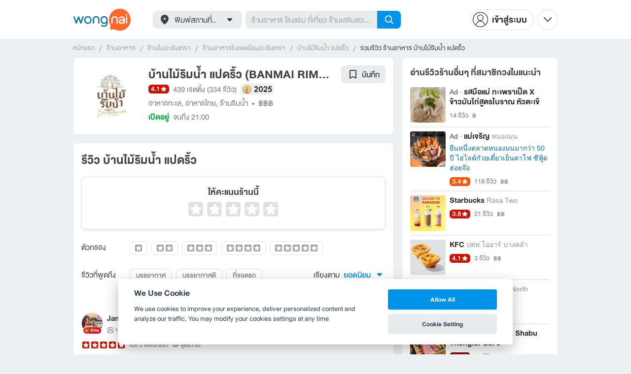

--- FILE ---
content_type: text/html; charset=utf-8
request_url: https://www.wongnai.com/restaurants/banmairimnam-padriew/reviews
body_size: 68937
content:
<!DOCTYPE html>
<html xmlns:fb="http://ogp.me/ns/fb#" xmlns:og="http://ogp.me/ns#" lang="th">
<head>
	<title data-react-helmet="true">รีวิว บ้านไม้ริมน้ำ แปดริ้ว</title>
	<meta data-react-helmet="true" name="theme-color" content="#ffffff"/><meta data-react-helmet="true" name="color-scheme" content="light only"/><meta data-react-helmet="true" name="apple-itunes-app" content="app-id=403745899"/><meta data-react-helmet="true" name="description" content="334 รีวิว โดยสมาชิกวงในที่ไปกินจริงที่ร้าน บ้านไม้ริมน้ำ แปดริ้ว คะเเนน 4.1 เต็ม 5"/><meta data-react-helmet="true" name="keywords" content="บ้านไม้ริมน้ำ แปดริ้ว,BANMAI RIMNAM PADRIEW,อาหารทะเล,อาหารไทย,ร้านริมน้ำ,รีวิว,เมนูแนะนำ,รูปภาพอาหาร,รูปอาหาร,ร้านเด็ด,ร้านอร่อย,ร้านอาหาร,อาหาร,เส้นทาง,แผนที่,ส่วนลด,คูปอง,วงใน,restaurant,deal,wongnai,marketplace"/><meta data-react-helmet="true" name="robots" content="all"/><meta data-react-helmet="true" property="og:title" content="รีวิว บ้านไม้ริมน้ำ แปดริ้ว on wongnai.com"/><meta data-react-helmet="true" property="og:type" content="article"/><meta data-react-helmet="true" property="og:url" content="https://www.wongnai.com/restaurants/banmairimnam-padriew/reviews"/><meta data-react-helmet="true" property="og:description" content="334 รีวิว โดยสมาชิกวงในที่ไปกินจริงที่ร้าน บ้านไม้ริมน้ำ แปดริ้ว คะเเนน 4.1 เต็ม 5"/><meta data-react-helmet="true" property="og:image" content="https://img.wongnai.com/p/1920x0/2023/02/06/1f18285bdf1d4a449f05aaf5fa839bbd.jpg"/><meta data-react-helmet="true" name="thumbnail" content="https://img.wongnai.com/p/1920x0/2023/02/06/1f18285bdf1d4a449f05aaf5fa839bbd.jpg"/>
	<base href="/" />
	<meta http-equiv="content-type" content="text/html; charset=UTF-8" />
	<meta http-equiv="content-language" content="th, en" />
	<meta http-equiv="X-UA-Compatible" content="IE=Edge" />
	<meta name="viewport" content="width=device-width, initial-scale=1.0, user-scalable=0" />
	<meta name="robots" content="all" />
	<meta name="inmobi-site-verification" content="3039dc975e9df4c4ee341132415dcfd4" />
	<meta property="fb:app_id" content="120959154612889" />
	<meta property="fb:pages" content="154984664519467" />
	<meta property="fb:pages" content="641317632611026" />
	<link rel="shortcut icon" href="/favicon.ico" type="image/x-icon" />
	<link rel="apple-touch-icon" href="https://static2.wongnai.com/static2/images/XWU7FL1.png" />
	<link rel="search" title="Wongnai" type="application/opensearchdescription+xml" href="/opensearch.xml" />
	
	<link data-react-helmet="true" rel="canonical" href="https://www.wongnai.com/restaurants/banmairimnam-padriew/reviews"/>
	<link data-chunk="main" rel="stylesheet" href="https://static2.wongnai.com/static2/stylesbff2fc76816906d0c34c.css">
	<link data-chunk="main" rel="preload" as="style" href="https://static2.wongnai.com/static2/stylesbff2fc76816906d0c34c.css">
<link data-chunk="polyfill" rel="preload" as="script" href="https://static2.wongnai.com/static2/runtimea28d0362505096c4ec35.js">
<link data-chunk="polyfill" rel="preload" as="script" href="https://static2.wongnai.com/static2/polyfill95f770b668909d0d1121.js">
<link data-chunk="main" rel="preload" as="script" href="https://static2.wongnai.com/static2/stylesbff2fc76816906d0c34c.js">
<link data-chunk="main" rel="preload" as="script" href="https://static2.wongnai.com/static2/50473cc04a7cecd144a6ca2b.js">
<link data-chunk="main" rel="preload" as="script" href="https://static2.wongnai.com/static2/mainc40d3e246c59d10908c7.js">
<link data-chunk="review-ReviewsPage" rel="preload" as="script" href="https://static2.wongnai.com/static2/6e175948ccfa86b7d80c.js">
<link data-chunk="review-ReviewsPage" rel="preload" as="script" href="https://static2.wongnai.com/static2/d84fca844bf3bb8bcaee.js">
<link data-chunk="component" rel="preload" as="script" href="https://static2.wongnai.com/static2/0729d9e124b0f43e3d2b.js">
<link data-chunk="component" rel="preload" as="script" href="https://static2.wongnai.com/static2/4a46645a4c50793cdd8e.js">
<link data-chunk="component" rel="preload" as="script" href="https://static2.wongnai.com/static2/1aa1676bb549532c8b55.js">
	<style data-styled="true" data-styled-version="5.3.1">.fHBDJP{display:block;width:100%;position:relative;background-color:var(--gray-50);height:auto;font-size:0;}/*!sc*/
data-styled.g1[id="epawmp-0"]{content:"fHBDJP,"}/*!sc*/
.bLCzSn{--gray-white:var(--light-gray-white);--gray-25:var(--light-gray-25);--gray-50:var(--light-gray-50);--gray-75:var(--light-gray-75);--gray-100:var(--light-gray-100);--gray-150:var(--light-gray-150);--gray-250:var(--light-gray-250);--gray-300:var(--light-gray-300);--gray-400:var(--light-gray-400);--gray-500:var(--light-gray-500);--gray-550:var(--light-gray-550);--gray-650:var(--light-gray-650);--gray-700:var(--light-gray-700);--gray-800:var(--light-gray-800);--gray-850:var(--light-gray-850);--gray-900:var(--light-gray-900);--blue-10:var(--light-blue-10);--blue-100:var(--light-blue-100);--blue-200:var(--light-blue-200);--blue-300:var(--light-blue-300);--blue-400:var(--light-blue-400);--blue-500:var(--light-blue-500);--blue-600:var(--light-blue-600);--blue-700:var(--light-blue-700);--blue-800:var(--light-blue-800);--blue-900:var(--light-blue-900);--green-10:var(--light-green-10);--green-100:var(--light-green-100);--green-200:var(--light-green-200);--green-300:var(--light-green-300);--green-400:var(--light-green-400);--green-500:var(--light-green-500);--green-600:var(--light-green-600);--green-700:var(--light-green-700);--green-800:var(--light-green-800);--green-900:var(--light-green-900);--orange-10:var(--light-orange-10);--orange-100:var(--light-orange-100);--orange-200:var(--light-orange-200);--orange-300:var(--light-orange-300);--orange-400:var(--light-orange-400);--orange-500:var(--light-orange-500);--orange-600:var(--light-orange-600);--orange-700:var(--light-orange-700);--orange-800:var(--light-orange-800);--orange-900:var(--light-orange-900);--red-10:var(--light-red-10);--red-100:var(--light-red-100);--red-200:var(--light-red-200);--red-300:var(--light-red-300);--red-400:var(--light-red-400);--red-500:var(--light-red-500);--red-600:var(--light-red-600);--red-700:var(--light-red-700);--red-800:var(--light-red-800);--red-900:var(--light-red-900);--yellow-10:var(--light-yellow-10);--yellow-100:var(--light-yellow-100);--yellow-200:var(--light-yellow-200);--yellow-300:var(--light-yellow-300);--yellow-400:var(--light-yellow-400);--yellow-500:var(--light-yellow-500);--yellow-600:var(--light-yellow-600);--yellow-700:var(--light-yellow-700);--yellow-800:var(--light-yellow-800);--yellow-900:var(--light-yellow-900);--pink-10:var(--light-pink-10);--pink-100:var(--light-pink-100);--pink-200:var(--light-pink-200);--pink-300:var(--light-pink-300);--pink-400:var(--light-pink-400);--pink-500:var(--light-pink-500);--pink-600:var(--light-pink-600);--pink-700:var(--light-pink-700);--pink-800:var(--light-pink-800);--pink-900:var(--light-pink-900);--cyan-10:var(--light-cyan-10);--cyan-100:var(--light-cyan-100);--cyan-200:var(--light-cyan-200);--cyan-300:var(--light-cyan-300);--cyan-400:var(--light-cyan-400);--cyan-500:var(--light-cyan-500);--cyan-600:var(--light-cyan-600);--cyan-700:var(--light-cyan-700);--cyan-800:var(--light-cyan-800);--cyan-900:var(--light-cyan-900);--brick-10:var(--light-brick-10);--brick-100:var(--light-brick-100);--brick-200:var(--light-brick-200);--brick-300:var(--light-brick-300);--brick-400:var(--light-brick-400);--brick-500:var(--light-brick-500);--brick-600:var(--light-brick-600);--brick-700:var(--light-brick-700);--brick-800:var(--light-brick-800);--brick-900:var(--light-brick-900);--teal-10:var(--light-teal-10);--teal-100:var(--light-teal-100);--teal-200:var(--light-teal-200);--teal-300:var(--light-teal-300);--teal-400:var(--light-teal-400);--teal-500:var(--light-teal-500);--teal-600:var(--light-teal-600);--teal-700:var(--light-teal-700);--teal-800:var(--light-teal-800);--teal-900:var(--light-teal-900);--primary-10:var(--blue-10);--primary-100:var(--blue-100);--primary-200:var(--blue-200);--primary-300:var(--blue-300);--primary-400:var(--blue-400);--primary-500:var(--blue-500);--primary-600:var(--blue-600);--primary-700:var(--blue-700);--primary-800:var(--blue-800);--primary-900:var(--blue-900);}/*!sc*/
data-styled.g2[id="Wrapper-sc-1eyywg"]{content:"bLCzSn,"}/*!sc*/
:root{--light-blue-10:#f2fbff;--light-blue-100:#d8f0fd;--light-blue-200:#bee6fa;--light-blue-300:#8cd1f6;--light-blue-400:#5cbcf1;--light-blue-500:#2da8ed;--light-blue-600:#0093e8;--light-blue-700:#0070a8;--light-blue-800:#005b89;--light-blue-900:#002a40;--dark-blue-100:#d8f0fd;--dark-blue-200:#bee6fa;--dark-blue-300:#8cd1f6;--dark-blue-400:#5cbcf1;--dark-blue-500:#2da8ed;--dark-blue-600:#0093e8;--dark-blue-700:#205d80;--dark-blue-800:#2d4959;--dark-blue-900:#32414a;--dark-blue-990:#20292e;--light-gray-25:#f4f6f7;--light-gray-50:#edf0f2;--light-gray-75:#e9ecee;--light-gray-100:#dee2e4;--light-gray-150:#c9ced0;--light-gray-250:#b4babd;--light-gray-300:#a0a6a9;--light-gray-400:#8c9396;--light-gray-500:#787f83;--light-gray-550:#656c6f;--light-gray-650:#53595c;--light-gray-700:#3d4245;--light-gray-800:#2e3335;--light-gray-850:#282d2e;--light-gray-900:#1d2021;--light-gray-white:#ffffff;--dark-gray-25:#f4f6f7;--dark-gray-50:#e9ecee;--dark-gray-100:#dee2e4;--dark-gray-150:#c9ced0;--dark-gray-250:#b4babd;--dark-gray-300:#a0a6a9;--dark-gray-400:#8c9396;--dark-gray-500:#787f83;--dark-gray-550:#656c6f;--dark-gray-650:#53595c;--dark-gray-700:#3d4245;--dark-gray-800:#2e3335;--dark-gray-850:#282d2e;--dark-gray-900:#1d2021;--dark-gray-950:#131414;--dark-gray-white:#ffffff;--light-green-10:#f0fff7;--light-green-100:#c9f5dd;--light-green-200:#a4ebc4;--light-green-300:#69d89b;--light-green-400:#35c676;--light-green-500:#0ab356;--light-green-600:#00a838;--light-green-700:#008e33;--light-green-800:#00742c;--light-green-900:#00401c;--dark-green-100:#c9f5dd;--dark-green-200:#a4ebc4;--dark-green-300:#69d89b;--dark-green-400:#35c676;--dark-green-500:#0ab356;--dark-green-600:#00a838;--dark-green-700:#228041;--dark-green-800:#30593e;--dark-green-900:#2a3c30;--dark-green-990:#1e2922;--light-orange-10:#fff4f0;--light-orange-100:#fee4db;--light-orange-200:#fdd5c6;--light-orange-300:#fbb69e;--light-orange-400:#f89876;--light-orange-500:#f67b4f;--light-orange-600:#f45e28;--light-orange-700:#c74718;--light-orange-800:#9a330d;--light-orange-900:#401200;--dark-orange-100:#fff4f0;--dark-orange-200:#fee4db;--dark-orange-300:#fdd5c6;--dark-orange-400:#fbb69e;--dark-orange-500:#f89876;--dark-orange-600:#f45e28;--dark-orange-700:#8c4a32;--dark-orange-800:#664438;--dark-orange-900:#4a3832;--dark-orange-990:#2b221e;--light-red-10:#fff1f0;--light-red-100:#ffdcd8;--light-red-200:#ffc7c0;--light-red-300:#ff9d90;--light-red-400:#ff7260;--light-red-500:#ff4831;--light-red-600:#ff1d00;--light-red-700:#cf1400;--light-red-800:#9f0d00;--light-red-900:#400400;--dark-red-100:#ffdcd8;--dark-red-200:#ffc7c0;--dark-red-300:#ff9d90;--dark-red-400:#ff7260;--dark-red-500:#ff4831;--dark-red-600:#ff1d00;--dark-red-700:#802b20;--dark-red-800:#59322d;--dark-red-900:#473230;--dark-red-990:#2e2220;--light-yellow-10:#fffaed;--light-yellow-100:#fef1d4;--light-yellow-200:#fce8bc;--light-yellow-300:#fad88b;--light-yellow-400:#f7c85c;--light-yellow-500:#f5b92d;--light-yellow-600:#f2aa00;--light-yellow-700:#cc8a00;--light-yellow-800:#a76b00;--light-yellow-900:#5c3600;--dark-yellow-100:#fef1d4;--dark-yellow-200:#fce8bc;--dark-yellow-300:#fad88b;--dark-yellow-400:#f7c85c;--dark-yellow-500:#f5b92d;--dark-yellow-600:#f2aa00;--dark-yellow-700:#997829;--dark-yellow-800:#665737;--dark-yellow-900:#474132;--dark-yellow-990:#29261e;--light-teal-10:#f2fdff;--light-teal-100:#d5f4f9;--light-teal-200:#b9ebf4;--light-teal-300:#85dae9;--light-teal-400:#54c9dd;--light-teal-500:#28b9d2;--light-teal-600:#00aac7;--light-teal-700:#0c8ea4;--light-teal-800:#137181;--light-teal-900:#12343b;--dark-teal-100:#d5f4f9;--dark-teal-200:#b9ebf4;--dark-teal-300:#85dae9;--dark-teal-400:#54c9dd;--dark-teal-500:#28b9d2;--dark-teal-600:#00aac7;--dark-teal-700:#19616e;--dark-teal-800:#264f57;--dark-teal-900:#2e4447;--dark-teal-990:#1d2729;--light-brick-10:#fff3f2;--light-brick-100:#fadedb;--light-brick-200:#f4c9c5;--light-brick-300:#e9a19a;--light-brick-400:#de7c73;--light-brick-500:#d25a4f;--light-brick-600:#c73b2e;--light-brick-700:#aa3b2d;--light-brick-800:#862216;--light-brick-900:#400700;--dark-brick-100:#fadedb;--dark-brick-200:#f4c9c5;--dark-brick-300:#e9a19a;--dark-brick-400:#de7c73;--dark-brick-500:#d25a4f;--dark-brick-600:#c73b2e;--dark-brick-700:#7a2822;--dark-brick-800:#59302d;--dark-brick-900:#472f2e;--dark-brick-990:#30201f;--light-cyan-10:#f2fffc;--light-cyan-100:#d6f7ee;--light-cyan-200:#bbefe1;--light-cyan-300:#89dfc8;--light-cyan-400:#5cd0b1;--light-cyan-500:#34c09b;--light-cyan-600:#12b086;--light-cyan-700:#119270;--light-cyan-800:#10745a;--light-cyan-900:#0c3b2e;--dark-cyan-100:#d6f7ee;--dark-cyan-200:#bbefe1;--dark-cyan-300:#89dfc8;--dark-cyan-400:#5cd0b1;--dark-cyan-500:#34c09b;--dark-cyan-600:#12b086;--dark-cyan-700:#2dc29a;--dark-cyan-800:#74c2ad;--dark-cyan-900:#2d453e;--dark-cyan-990:#202e2a;--light-pink-10:#fff2f4;--light-pink-100:#ffe2e5;--light-pink-200:#fed2d7;--light-pink-300:#fdb3ba;--light-pink-400:#fc939e;--light-pink-500:#fb7482;--light-pink-600:#fa5567;--light-pink-700:#cb4352;--light-pink-800:#9d323d;--light-pink-900:#401318;--dark-pink-100:#ffe2e5;--dark-pink-200:#fed2d7;--dark-pink-300:#fdb3ba;--dark-pink-400:#fc939e;--dark-pink-500:#fb7482;--dark-pink-600:#fa5567;--dark-pink-700:#75242e;--dark-pink-800:#5e3136;--dark-pink-900:#4a3436;--dark-pink-990:#2e2123;}/*!sc*/
:root .text-primary-900{color:var(--primary-900);}/*!sc*/
:root .text-primary-800{color:var(--primary-800);}/*!sc*/
:root .text-primary-700{color:var(--primary-700);}/*!sc*/
:root .text-primary-600{color:var(--primary-600);}/*!sc*/
:root .text-primary-500{color:var(--primary-500);}/*!sc*/
:root .text-primary-400{color:var(--primary-400);}/*!sc*/
:root .text-primary-300{color:var(--primary-300);}/*!sc*/
:root .text-primary-200{color:var(--primary-200);}/*!sc*/
:root .text-primary-100{color:var(--primary-100);}/*!sc*/
:root .text-primary-10{color:var(--primary-10);}/*!sc*/
:root .text-blue-900{color:var(--blue-900);}/*!sc*/
:root .text-blue-800{color:var(--blue-800);}/*!sc*/
:root .text-blue-700{color:var(--blue-700);}/*!sc*/
:root .text-blue-600{color:var(--blue-600);}/*!sc*/
:root .text-blue-500{color:var(--blue-500);}/*!sc*/
:root .text-blue-400{color:var(--blue-400);}/*!sc*/
:root .text-blue-300{color:var(--blue-300);}/*!sc*/
:root .text-blue-200{color:var(--blue-200);}/*!sc*/
:root .text-blue-100{color:var(--blue-100);}/*!sc*/
:root .text-blue-10{color:var(--blue-10);}/*!sc*/
:root .text-gray-900{color:var(--gray-900);}/*!sc*/
:root .text-gray-850{color:var(--gray-850);}/*!sc*/
:root .text-gray-800{color:var(--gray-800);}/*!sc*/
:root .text-gray-700{color:var(--gray-700);}/*!sc*/
:root .text-gray-650{color:var(--gray-650);}/*!sc*/
:root .text-gray-550{color:var(--gray-550);}/*!sc*/
:root .text-gray-500{color:var(--gray-500);}/*!sc*/
:root .text-gray-400{color:var(--gray-400);}/*!sc*/
:root .text-gray-300{color:var(--gray-300);}/*!sc*/
:root .text-gray-250{color:var(--gray-250);}/*!sc*/
:root .text-gray-150{color:var(--gray-150);}/*!sc*/
:root .text-gray-100{color:var(--gray-100);}/*!sc*/
:root .text-gray-75{color:var(--gray-75);}/*!sc*/
:root .text-gray-50{color:var(--gray-50);}/*!sc*/
:root .text-gray-25{color:var(--gray-25);}/*!sc*/
:root .text-white{color:var(--gray-white);}/*!sc*/
:root .text-green-900{color:var(--green-900);}/*!sc*/
:root .text-green-800{color:var(--green-800);}/*!sc*/
:root .text-green-700{color:var(--green-700);}/*!sc*/
:root .text-green-600{color:var(--green-600);}/*!sc*/
:root .text-green-500{color:var(--green-500);}/*!sc*/
:root .text-green-400{color:var(--green-400);}/*!sc*/
:root .text-green-300{color:var(--green-300);}/*!sc*/
:root .text-green-200{color:var(--green-200);}/*!sc*/
:root .text-green-100{color:var(--green-100);}/*!sc*/
:root .text-green-10{color:var(--green-10);}/*!sc*/
:root .text-orange-900{color:var(--orange-900);}/*!sc*/
:root .text-orange-800{color:var(--orange-800);}/*!sc*/
:root .text-orange-700{color:var(--orange-700);}/*!sc*/
:root .text-orange-600{color:var(--orange-600);}/*!sc*/
:root .text-orange-500{color:var(--orange-500);}/*!sc*/
:root .text-orange-400{color:var(--orange-400);}/*!sc*/
:root .text-orange-300{color:var(--orange-300);}/*!sc*/
:root .text-orange-200{color:var(--orange-200);}/*!sc*/
:root .text-orange-100{color:var(--orange-100);}/*!sc*/
:root .text-orange-10{color:var(--orange-10);}/*!sc*/
:root .text-red-900{color:var(--red-900);}/*!sc*/
:root .text-red-800{color:var(--red-800);}/*!sc*/
:root .text-red-700{color:var(--red-700);}/*!sc*/
:root .text-red-600{color:var(--red-600);}/*!sc*/
:root .text-red-500{color:var(--red-500);}/*!sc*/
:root .text-red-400{color:var(--red-400);}/*!sc*/
:root .text-red-300{color:var(--red-300);}/*!sc*/
:root .text-red-200{color:var(--red-200);}/*!sc*/
:root .text-red-100{color:var(--red-100);}/*!sc*/
:root .text-red-10{color:var(--red-10);}/*!sc*/
:root .text-yellow-900{color:var(--yellow-900);}/*!sc*/
:root .text-yellow-800{color:var(--yellow-800);}/*!sc*/
:root .text-yellow-700{color:var(--yellow-700);}/*!sc*/
:root .text-yellow-600{color:var(--yellow-600);}/*!sc*/
:root .text-yellow-500{color:var(--yellow-500);}/*!sc*/
:root .text-yellow-400{color:var(--yellow-400);}/*!sc*/
:root .text-yellow-300{color:var(--yellow-300);}/*!sc*/
:root .text-yellow-200{color:var(--yellow-200);}/*!sc*/
:root .text-yellow-100{color:var(--yellow-100);}/*!sc*/
:root .text-yellow-10{color:var(--yellow-10);}/*!sc*/
@media (prefers-color-scheme:dark){:root{--light-blue-10:#f2fbff;--light-blue-100:#d8f0fd;--light-blue-200:#bee6fa;--light-blue-300:#8cd1f6;--light-blue-400:#5cbcf1;--light-blue-500:#2da8ed;--light-blue-600:#0093e8;--light-blue-700:#0070a8;--light-blue-800:#005b89;--light-blue-900:#002a40;--dark-blue-100:#d8f0fd;--dark-blue-200:#bee6fa;--dark-blue-300:#8cd1f6;--dark-blue-400:#5cbcf1;--dark-blue-500:#2da8ed;--dark-blue-600:#0093e8;--dark-blue-700:#205d80;--dark-blue-800:#2d4959;--dark-blue-900:#32414a;--dark-blue-990:#20292e;--light-gray-25:#f4f6f7;--light-gray-50:#edf0f2;--light-gray-75:#e9ecee;--light-gray-100:#dee2e4;--light-gray-150:#c9ced0;--light-gray-250:#b4babd;--light-gray-300:#a0a6a9;--light-gray-400:#8c9396;--light-gray-500:#787f83;--light-gray-550:#656c6f;--light-gray-650:#53595c;--light-gray-700:#3d4245;--light-gray-800:#2e3335;--light-gray-850:#282d2e;--light-gray-900:#1d2021;--light-gray-white:#ffffff;--dark-gray-25:#f4f6f7;--dark-gray-50:#e9ecee;--dark-gray-100:#dee2e4;--dark-gray-150:#c9ced0;--dark-gray-250:#b4babd;--dark-gray-300:#a0a6a9;--dark-gray-400:#8c9396;--dark-gray-500:#787f83;--dark-gray-550:#656c6f;--dark-gray-650:#53595c;--dark-gray-700:#3d4245;--dark-gray-800:#2e3335;--dark-gray-850:#282d2e;--dark-gray-900:#1d2021;--dark-gray-950:#131414;--dark-gray-white:#ffffff;--light-green-10:#f0fff7;--light-green-100:#c9f5dd;--light-green-200:#a4ebc4;--light-green-300:#69d89b;--light-green-400:#35c676;--light-green-500:#0ab356;--light-green-600:#00a838;--light-green-700:#008e33;--light-green-800:#00742c;--light-green-900:#00401c;--dark-green-100:#c9f5dd;--dark-green-200:#a4ebc4;--dark-green-300:#69d89b;--dark-green-400:#35c676;--dark-green-500:#0ab356;--dark-green-600:#00a838;--dark-green-700:#228041;--dark-green-800:#30593e;--dark-green-900:#2a3c30;--dark-green-990:#1e2922;--light-orange-10:#fff4f0;--light-orange-100:#fee4db;--light-orange-200:#fdd5c6;--light-orange-300:#fbb69e;--light-orange-400:#f89876;--light-orange-500:#f67b4f;--light-orange-600:#f45e28;--light-orange-700:#c74718;--light-orange-800:#9a330d;--light-orange-900:#401200;--dark-orange-100:#fff4f0;--dark-orange-200:#fee4db;--dark-orange-300:#fdd5c6;--dark-orange-400:#fbb69e;--dark-orange-500:#f89876;--dark-orange-600:#f45e28;--dark-orange-700:#8c4a32;--dark-orange-800:#664438;--dark-orange-900:#4a3832;--dark-orange-990:#2b221e;--light-red-10:#fff1f0;--light-red-100:#ffdcd8;--light-red-200:#ffc7c0;--light-red-300:#ff9d90;--light-red-400:#ff7260;--light-red-500:#ff4831;--light-red-600:#ff1d00;--light-red-700:#cf1400;--light-red-800:#9f0d00;--light-red-900:#400400;--dark-red-100:#ffdcd8;--dark-red-200:#ffc7c0;--dark-red-300:#ff9d90;--dark-red-400:#ff7260;--dark-red-500:#ff4831;--dark-red-600:#ff1d00;--dark-red-700:#802b20;--dark-red-800:#59322d;--dark-red-900:#473230;--dark-red-990:#2e2220;--light-yellow-10:#fffaed;--light-yellow-100:#fef1d4;--light-yellow-200:#fce8bc;--light-yellow-300:#fad88b;--light-yellow-400:#f7c85c;--light-yellow-500:#f5b92d;--light-yellow-600:#f2aa00;--light-yellow-700:#cc8a00;--light-yellow-800:#a76b00;--light-yellow-900:#5c3600;--dark-yellow-100:#fef1d4;--dark-yellow-200:#fce8bc;--dark-yellow-300:#fad88b;--dark-yellow-400:#f7c85c;--dark-yellow-500:#f5b92d;--dark-yellow-600:#f2aa00;--dark-yellow-700:#997829;--dark-yellow-800:#665737;--dark-yellow-900:#474132;--dark-yellow-990:#29261e;--light-teal-10:#f2fdff;--light-teal-100:#d5f4f9;--light-teal-200:#b9ebf4;--light-teal-300:#85dae9;--light-teal-400:#54c9dd;--light-teal-500:#28b9d2;--light-teal-600:#00aac7;--light-teal-700:#0c8ea4;--light-teal-800:#137181;--light-teal-900:#12343b;--dark-teal-100:#d5f4f9;--dark-teal-200:#b9ebf4;--dark-teal-300:#85dae9;--dark-teal-400:#54c9dd;--dark-teal-500:#28b9d2;--dark-teal-600:#00aac7;--dark-teal-700:#19616e;--dark-teal-800:#264f57;--dark-teal-900:#2e4447;--dark-teal-990:#1d2729;--light-brick-10:#fff3f2;--light-brick-100:#fadedb;--light-brick-200:#f4c9c5;--light-brick-300:#e9a19a;--light-brick-400:#de7c73;--light-brick-500:#d25a4f;--light-brick-600:#c73b2e;--light-brick-700:#aa3b2d;--light-brick-800:#862216;--light-brick-900:#400700;--dark-brick-100:#fadedb;--dark-brick-200:#f4c9c5;--dark-brick-300:#e9a19a;--dark-brick-400:#de7c73;--dark-brick-500:#d25a4f;--dark-brick-600:#c73b2e;--dark-brick-700:#7a2822;--dark-brick-800:#59302d;--dark-brick-900:#472f2e;--dark-brick-990:#30201f;--light-cyan-10:#f2fffc;--light-cyan-100:#d6f7ee;--light-cyan-200:#bbefe1;--light-cyan-300:#89dfc8;--light-cyan-400:#5cd0b1;--light-cyan-500:#34c09b;--light-cyan-600:#12b086;--light-cyan-700:#119270;--light-cyan-800:#10745a;--light-cyan-900:#0c3b2e;--dark-cyan-100:#d6f7ee;--dark-cyan-200:#bbefe1;--dark-cyan-300:#89dfc8;--dark-cyan-400:#5cd0b1;--dark-cyan-500:#34c09b;--dark-cyan-600:#12b086;--dark-cyan-700:#2dc29a;--dark-cyan-800:#74c2ad;--dark-cyan-900:#2d453e;--dark-cyan-990:#202e2a;--light-pink-10:#fff2f4;--light-pink-100:#ffe2e5;--light-pink-200:#fed2d7;--light-pink-300:#fdb3ba;--light-pink-400:#fc939e;--light-pink-500:#fb7482;--light-pink-600:#fa5567;--light-pink-700:#cb4352;--light-pink-800:#9d323d;--light-pink-900:#401318;--dark-pink-100:#ffe2e5;--dark-pink-200:#fed2d7;--dark-pink-300:#fdb3ba;--dark-pink-400:#fc939e;--dark-pink-500:#fb7482;--dark-pink-600:#fa5567;--dark-pink-700:#75242e;--dark-pink-800:#5e3136;--dark-pink-900:#4a3436;--dark-pink-990:#2e2123;}:root .text-primary-900{color:var(--primary-900);}:root .text-primary-800{color:var(--primary-800);}:root .text-primary-700{color:var(--primary-700);}:root .text-primary-600{color:var(--primary-600);}:root .text-primary-500{color:var(--primary-500);}:root .text-primary-400{color:var(--primary-400);}:root .text-primary-300{color:var(--primary-300);}:root .text-primary-200{color:var(--primary-200);}:root .text-primary-100{color:var(--primary-100);}:root .text-primary-10{color:var(--primary-10);}:root .text-blue-900{color:var(--blue-900);}:root .text-blue-800{color:var(--blue-800);}:root .text-blue-700{color:var(--blue-700);}:root .text-blue-600{color:var(--blue-600);}:root .text-blue-500{color:var(--blue-500);}:root .text-blue-400{color:var(--blue-400);}:root .text-blue-300{color:var(--blue-300);}:root .text-blue-200{color:var(--blue-200);}:root .text-blue-100{color:var(--blue-100);}:root .text-blue-10{color:var(--blue-10);}:root .text-gray-900{color:var(--gray-900);}:root .text-gray-850{color:var(--gray-850);}:root .text-gray-800{color:var(--gray-800);}:root .text-gray-700{color:var(--gray-700);}:root .text-gray-650{color:var(--gray-650);}:root .text-gray-550{color:var(--gray-550);}:root .text-gray-500{color:var(--gray-500);}:root .text-gray-400{color:var(--gray-400);}:root .text-gray-300{color:var(--gray-300);}:root .text-gray-250{color:var(--gray-250);}:root .text-gray-150{color:var(--gray-150);}:root .text-gray-100{color:var(--gray-100);}:root .text-gray-75{color:var(--gray-75);}:root .text-gray-50{color:var(--gray-50);}:root .text-gray-25{color:var(--gray-25);}:root .text-white{color:var(--gray-white);}:root .text-green-900{color:var(--green-900);}:root .text-green-800{color:var(--green-800);}:root .text-green-700{color:var(--green-700);}:root .text-green-600{color:var(--green-600);}:root .text-green-500{color:var(--green-500);}:root .text-green-400{color:var(--green-400);}:root .text-green-300{color:var(--green-300);}:root .text-green-200{color:var(--green-200);}:root .text-green-100{color:var(--green-100);}:root .text-green-10{color:var(--green-10);}:root .text-orange-900{color:var(--orange-900);}:root .text-orange-800{color:var(--orange-800);}:root .text-orange-700{color:var(--orange-700);}:root .text-orange-600{color:var(--orange-600);}:root .text-orange-500{color:var(--orange-500);}:root .text-orange-400{color:var(--orange-400);}:root .text-orange-300{color:var(--orange-300);}:root .text-orange-200{color:var(--orange-200);}:root .text-orange-100{color:var(--orange-100);}:root .text-orange-10{color:var(--orange-10);}:root .text-red-900{color:var(--red-900);}:root .text-red-800{color:var(--red-800);}:root .text-red-700{color:var(--red-700);}:root .text-red-600{color:var(--red-600);}:root .text-red-500{color:var(--red-500);}:root .text-red-400{color:var(--red-400);}:root .text-red-300{color:var(--red-300);}:root .text-red-200{color:var(--red-200);}:root .text-red-100{color:var(--red-100);}:root .text-red-10{color:var(--red-10);}:root .text-yellow-900{color:var(--yellow-900);}:root .text-yellow-800{color:var(--yellow-800);}:root .text-yellow-700{color:var(--yellow-700);}:root .text-yellow-600{color:var(--yellow-600);}:root .text-yellow-500{color:var(--yellow-500);}:root .text-yellow-400{color:var(--yellow-400);}:root .text-yellow-300{color:var(--yellow-300);}:root .text-yellow-200{color:var(--yellow-200);}:root .text-yellow-100{color:var(--yellow-100);}:root .text-yellow-10{color:var(--yellow-10);}}/*!sc*/
body{-webkit-transition:color 0.5s cubic-bezier(0.22,1.19,0.22,0.95), background-color 0.5s cubic-bezier(0.22,1.19,0.22,0.95);transition:color 0.5s cubic-bezier(0.22,1.19,0.22,0.95), background-color 0.5s cubic-bezier(0.22,1.19,0.22,0.95);}/*!sc*/
.rg24{font-weight:normal;font-size:24px;line-height:36px;}/*!sc*/
.rg20{font-weight:normal;font-size:20px;line-height:30px;}/*!sc*/
.rg18{font-weight:normal;font-size:18px;line-height:28px;}/*!sc*/
.rg16{font-weight:normal;font-size:16px;line-height:24px;}/*!sc*/
.rg14{font-weight:normal;font-size:14px;line-height:20px;}/*!sc*/
.rg12{font-weight:normal;font-size:12px;line-height:18px;}/*!sc*/
.rg10{font-weight:normal;font-size:10px;line-height:14px;}/*!sc*/
.rg8{font-weight:normal;font-size:8px;line-height:12px;}/*!sc*/
.md18{font-weight:500;font-size:18px;line-height:28px;}/*!sc*/
.md16{font-weight:500;font-size:16px;line-height:24px;}/*!sc*/
.md14{font-weight:500;font-size:14px;line-height:20px;}/*!sc*/
.md12{font-weight:500;font-size:12px;line-height:18px;}/*!sc*/
.md10{font-weight:500;font-size:10px;line-height:14px;}/*!sc*/
.bd48{font-weight:bold;font-size:48px;line-height:56px;}/*!sc*/
.bd36{font-weight:bold;font-size:36px;line-height:48px;}/*!sc*/
.bd24{font-weight:bold;font-size:24px;line-height:36px;}/*!sc*/
.bd20{font-weight:bold;font-size:20px;line-height:30px;}/*!sc*/
.bd18{font-weight:bold;font-size:18px;line-height:28px;}/*!sc*/
.bd16{font-weight:bold;font-size:16px;line-height:24px;}/*!sc*/
.bd14{font-weight:bold;font-size:14px;line-height:20px;}/*!sc*/
@media (max-width:991px){.rg24-mWeb{font-weight:normal;font-size:24px;line-height:36px;}.rg20-mWeb{font-weight:normal;font-size:20px;line-height:30px;}.rg18-mWeb{font-weight:normal;font-size:18px;line-height:28px;}.rg16-mWeb{font-weight:normal;font-size:16px;line-height:24px;}.rg14-mWeb{font-weight:normal;font-size:14px;line-height:20px;}.rg12-mWeb{font-weight:normal;font-size:12px;line-height:18px;}.rg10-mWeb{font-weight:normal;font-size:10px;line-height:14px;}.rg8-mWeb{font-weight:normal;font-size:8px;line-height:12px;}.md18-mWeb{font-weight:500;font-size:18px;line-height:28px;}.md16-mWeb{font-weight:500;font-size:16px;line-height:24px;}.md14-mWeb{font-weight:500;font-size:14px;line-height:20px;}.md12-mWeb{font-weight:500;font-size:12px;line-height:18px;}.md10-mWeb{font-weight:500;font-size:10px;line-height:14px;}.bd48-mWeb{font-weight:bold;font-size:36px;line-height:48px;}.bd36-mWeb{font-weight:bold;font-size:36px;line-height:48px;}.bd24-mWeb{font-weight:bold;font-size:24px;line-height:36px;}.bd20-mWeb{font-weight:bold;font-size:20px;line-height:30px;}.bd18-mWeb{font-weight:bold;font-size:18px;line-height:28px;}.bd16-mWeb{font-weight:bold;font-size:16px;line-height:24px;}.bd14-mWeb{font-weight:bold;font-size:14px;line-height:20px;}}/*!sc*/
.font-system{font-family:none;}/*!sc*/
.font-highlight{font-family:"DB Heavent Now",sans-serif;}/*!sc*/
.break-word{word-break:break-word;}/*!sc*/
.text-center{text-align:center;}/*!sc*/
.text-overlay{color:#ffffff;text-shadow:0px 0px 2px rgba(0,0,0,0.35);}/*!sc*/
.base-block{border-radius:8px;border:1px solid var(--gray-75);background-color:var(--gray-white);}/*!sc*/
@media (max-width:991px){.base-block{width:inherit;min-width:100%;border-radius:0;border:none;background-color:var(--gray-white);}}/*!sc*/
.base-card{box-shadow:0px 2px 6px rgba(0,0,0,0.08);border-radius:8px;background-color:var(--gray-white);border:0.5px solid var(--gray-100);}/*!sc*/
*{box-sizing:border-box;}/*!sc*/
a:focus{outline-style:none;box-shadow:0 0 0 2px var(--blue-400);border-radius:2px;}/*!sc*/
.relative{position:relative !important;}/*!sc*/
.s14 svg,.s14 img{width:14px !important;height:14px !important;}/*!sc*/
svg.s14,img.s14{width:14px !important;height:14px !important;}/*!sc*/
.s18 svg,.s18 img{width:18px !important;height:18px !important;}/*!sc*/
svg.s18,img.s18{width:18px !important;height:18px !important;}/*!sc*/
.s24 svg,.s24 img{width:24px !important;height:24px !important;}/*!sc*/
svg.s24,img.s24{width:24px !important;height:24px !important;}/*!sc*/
.clickable{cursor:pointer !important;}/*!sc*/
.m-2{margin:2px !important;}/*!sc*/
.m-4{margin:4px !important;}/*!sc*/
.m-6{margin:6px !important;}/*!sc*/
.m-8{margin:8px !important;}/*!sc*/
.m-12{margin:12px !important;}/*!sc*/
.m-16{margin:16px !important;}/*!sc*/
.m-18{margin:18px !important;}/*!sc*/
.m-24{margin:24px !important;}/*!sc*/
.m-28{margin:28px !important;}/*!sc*/
.m-36{margin:36px !important;}/*!sc*/
.m-44{margin:44px !important;}/*!sc*/
.m-56{margin:56px !important;}/*!sc*/
.m-64{margin:64px !important;}/*!sc*/
.m-68{margin:68px !important;}/*!sc*/
.m-0{margin:0 !important;}/*!sc*/
.m-auto{margin:auto !important;}/*!sc*/
.mx-2{margin-left:2px !important;margin-right:2px !important;}/*!sc*/
.mx-4{margin-left:4px !important;margin-right:4px !important;}/*!sc*/
.mx-6{margin-left:6px !important;margin-right:6px !important;}/*!sc*/
.mx-8{margin-left:8px !important;margin-right:8px !important;}/*!sc*/
.mx-12{margin-left:12px !important;margin-right:12px !important;}/*!sc*/
.mx-16{margin-left:16px !important;margin-right:16px !important;}/*!sc*/
.mx-18{margin-left:18px !important;margin-right:18px !important;}/*!sc*/
.mx-24{margin-left:24px !important;margin-right:24px !important;}/*!sc*/
.mx-28{margin-left:28px !important;margin-right:28px !important;}/*!sc*/
.mx-36{margin-left:36px !important;margin-right:36px !important;}/*!sc*/
.mx-44{margin-left:44px !important;margin-right:44px !important;}/*!sc*/
.mx-56{margin-left:56px !important;margin-right:56px !important;}/*!sc*/
.mx-64{margin-left:64px !important;margin-right:64px !important;}/*!sc*/
.mx-68{margin-left:68px !important;margin-right:68px !important;}/*!sc*/
.mx-0{margin-left:0 !important;margin-right:0 !important;}/*!sc*/
.mx-auto{margin-left:auto !important;margin-right:auto !important;}/*!sc*/
.my-2{margin-top:2px !important;margin-bottom:2px !important;}/*!sc*/
.my-4{margin-top:4px !important;margin-bottom:4px !important;}/*!sc*/
.my-6{margin-top:6px !important;margin-bottom:6px !important;}/*!sc*/
.my-8{margin-top:8px !important;margin-bottom:8px !important;}/*!sc*/
.my-12{margin-top:12px !important;margin-bottom:12px !important;}/*!sc*/
.my-16{margin-top:16px !important;margin-bottom:16px !important;}/*!sc*/
.my-18{margin-top:18px !important;margin-bottom:18px !important;}/*!sc*/
.my-24{margin-top:24px !important;margin-bottom:24px !important;}/*!sc*/
.my-28{margin-top:28px !important;margin-bottom:28px !important;}/*!sc*/
.my-36{margin-top:36px !important;margin-bottom:36px !important;}/*!sc*/
.my-44{margin-top:44px !important;margin-bottom:44px !important;}/*!sc*/
.my-56{margin-top:56px !important;margin-bottom:56px !important;}/*!sc*/
.my-64{margin-top:64px !important;margin-bottom:64px !important;}/*!sc*/
.my-68{margin-top:68px !important;margin-bottom:68px !important;}/*!sc*/
.my-0{margin-top:0 !important;margin-bottom:0 !important;}/*!sc*/
.my-auto{margin-top:auto !important;margin-bottom:auto !important;}/*!sc*/
.ml-2{margin-left:2px !important;}/*!sc*/
.ml-4{margin-left:4px !important;}/*!sc*/
.ml-6{margin-left:6px !important;}/*!sc*/
.ml-8{margin-left:8px !important;}/*!sc*/
.ml-12{margin-left:12px !important;}/*!sc*/
.ml-16{margin-left:16px !important;}/*!sc*/
.ml-18{margin-left:18px !important;}/*!sc*/
.ml-24{margin-left:24px !important;}/*!sc*/
.ml-28{margin-left:28px !important;}/*!sc*/
.ml-36{margin-left:36px !important;}/*!sc*/
.ml-44{margin-left:44px !important;}/*!sc*/
.ml-56{margin-left:56px !important;}/*!sc*/
.ml-64{margin-left:64px !important;}/*!sc*/
.ml-68{margin-left:68px !important;}/*!sc*/
.ml-0{margin-left:0 !important;}/*!sc*/
.ml-auto{margin-left:auto !important;}/*!sc*/
.mr-2{margin-right:2px !important;}/*!sc*/
.mr-4{margin-right:4px !important;}/*!sc*/
.mr-6{margin-right:6px !important;}/*!sc*/
.mr-8{margin-right:8px !important;}/*!sc*/
.mr-12{margin-right:12px !important;}/*!sc*/
.mr-16{margin-right:16px !important;}/*!sc*/
.mr-18{margin-right:18px !important;}/*!sc*/
.mr-24{margin-right:24px !important;}/*!sc*/
.mr-28{margin-right:28px !important;}/*!sc*/
.mr-36{margin-right:36px !important;}/*!sc*/
.mr-44{margin-right:44px !important;}/*!sc*/
.mr-56{margin-right:56px !important;}/*!sc*/
.mr-64{margin-right:64px !important;}/*!sc*/
.mr-68{margin-right:68px !important;}/*!sc*/
.mr-0{margin-right:0 !important;}/*!sc*/
.mr-auto{margin-right:auto !important;}/*!sc*/
.mt-2{margin-top:2px !important;}/*!sc*/
.mt-4{margin-top:4px !important;}/*!sc*/
.mt-6{margin-top:6px !important;}/*!sc*/
.mt-8{margin-top:8px !important;}/*!sc*/
.mt-12{margin-top:12px !important;}/*!sc*/
.mt-16{margin-top:16px !important;}/*!sc*/
.mt-18{margin-top:18px !important;}/*!sc*/
.mt-24{margin-top:24px !important;}/*!sc*/
.mt-28{margin-top:28px !important;}/*!sc*/
.mt-36{margin-top:36px !important;}/*!sc*/
.mt-44{margin-top:44px !important;}/*!sc*/
.mt-56{margin-top:56px !important;}/*!sc*/
.mt-64{margin-top:64px !important;}/*!sc*/
.mt-68{margin-top:68px !important;}/*!sc*/
.mt-0{margin-top:0 !important;}/*!sc*/
.mt-auto{margin-top:auto !important;}/*!sc*/
.mb-2{margin-bottom:2px !important;}/*!sc*/
.mb-4{margin-bottom:4px !important;}/*!sc*/
.mb-6{margin-bottom:6px !important;}/*!sc*/
.mb-8{margin-bottom:8px !important;}/*!sc*/
.mb-12{margin-bottom:12px !important;}/*!sc*/
.mb-16{margin-bottom:16px !important;}/*!sc*/
.mb-18{margin-bottom:18px !important;}/*!sc*/
.mb-24{margin-bottom:24px !important;}/*!sc*/
.mb-28{margin-bottom:28px !important;}/*!sc*/
.mb-36{margin-bottom:36px !important;}/*!sc*/
.mb-44{margin-bottom:44px !important;}/*!sc*/
.mb-56{margin-bottom:56px !important;}/*!sc*/
.mb-64{margin-bottom:64px !important;}/*!sc*/
.mb-68{margin-bottom:68px !important;}/*!sc*/
.mb-0{margin-bottom:0 !important;}/*!sc*/
.mb-auto{margin-bottom:auto !important;}/*!sc*/
@media (max-width:991px){.m-2-mWeb{margin:2px !important;}.m-4-mWeb{margin:4px !important;}.m-6-mWeb{margin:6px !important;}.m-8-mWeb{margin:8px !important;}.m-12-mWeb{margin:12px !important;}.m-16-mWeb{margin:16px !important;}.m-18-mWeb{margin:18px !important;}.m-24-mWeb{margin:24px !important;}.m-28-mWeb{margin:28px !important;}.m-36-mWeb{margin:36px !important;}.m-44-mWeb{margin:44px !important;}.m-56-mWeb{margin:56px !important;}.m-64-mWeb{margin:64px !important;}.m-68-mWeb{margin:68px !important;}.m-0-mWeb{margin:0 !important;}.m-auto-mWeb{margin:auto !important;}.mx-2-mWeb{margin-left:2px !important;margin-right:2px !important;}.mx-4-mWeb{margin-left:4px !important;margin-right:4px !important;}.mx-6-mWeb{margin-left:6px !important;margin-right:6px !important;}.mx-8-mWeb{margin-left:8px !important;margin-right:8px !important;}.mx-12-mWeb{margin-left:12px !important;margin-right:12px !important;}.mx-16-mWeb{margin-left:16px !important;margin-right:16px !important;}.mx-18-mWeb{margin-left:18px !important;margin-right:18px !important;}.mx-24-mWeb{margin-left:24px !important;margin-right:24px !important;}.mx-28-mWeb{margin-left:28px !important;margin-right:28px !important;}.mx-36-mWeb{margin-left:36px !important;margin-right:36px !important;}.mx-44-mWeb{margin-left:44px !important;margin-right:44px !important;}.mx-56-mWeb{margin-left:56px !important;margin-right:56px !important;}.mx-64-mWeb{margin-left:64px !important;margin-right:64px !important;}.mx-68-mWeb{margin-left:68px !important;margin-right:68px !important;}.mx-0-mWeb{margin-left:0 !important;margin-right:0 !important;}.mx-auto-mWeb{margin-left:auto !important;margin-right:auto !important;}.my-2-mWeb{margin-top:2px !important;margin-bottom:2px !important;}.my-4-mWeb{margin-top:4px !important;margin-bottom:4px !important;}.my-6-mWeb{margin-top:6px !important;margin-bottom:6px !important;}.my-8-mWeb{margin-top:8px !important;margin-bottom:8px !important;}.my-12-mWeb{margin-top:12px !important;margin-bottom:12px !important;}.my-16-mWeb{margin-top:16px !important;margin-bottom:16px !important;}.my-18-mWeb{margin-top:18px !important;margin-bottom:18px !important;}.my-24-mWeb{margin-top:24px !important;margin-bottom:24px !important;}.my-28-mWeb{margin-top:28px !important;margin-bottom:28px !important;}.my-36-mWeb{margin-top:36px !important;margin-bottom:36px !important;}.my-44-mWeb{margin-top:44px !important;margin-bottom:44px !important;}.my-56-mWeb{margin-top:56px !important;margin-bottom:56px !important;}.my-64-mWeb{margin-top:64px !important;margin-bottom:64px !important;}.my-68-mWeb{margin-top:68px !important;margin-bottom:68px !important;}.my-0-mWeb{margin-top:0 !important;margin-bottom:0 !important;}.my-auto-mWeb{margin-top:auto !important;margin-bottom:auto !important;}.ml-2-mWeb{margin-left:2px !important;}.ml-4-mWeb{margin-left:4px !important;}.ml-6-mWeb{margin-left:6px !important;}.ml-8-mWeb{margin-left:8px !important;}.ml-12-mWeb{margin-left:12px !important;}.ml-16-mWeb{margin-left:16px !important;}.ml-18-mWeb{margin-left:18px !important;}.ml-24-mWeb{margin-left:24px !important;}.ml-28-mWeb{margin-left:28px !important;}.ml-36-mWeb{margin-left:36px !important;}.ml-44-mWeb{margin-left:44px !important;}.ml-56-mWeb{margin-left:56px !important;}.ml-64-mWeb{margin-left:64px !important;}.ml-68-mWeb{margin-left:68px !important;}.ml-0-mWeb{margin-left:0 !important;}.ml-auto-mWeb{margin-left:auto !important;}.mr-2-mWeb{margin-right:2px !important;}.mr-4-mWeb{margin-right:4px !important;}.mr-6-mWeb{margin-right:6px !important;}.mr-8-mWeb{margin-right:8px !important;}.mr-12-mWeb{margin-right:12px !important;}.mr-16-mWeb{margin-right:16px !important;}.mr-18-mWeb{margin-right:18px !important;}.mr-24-mWeb{margin-right:24px !important;}.mr-28-mWeb{margin-right:28px !important;}.mr-36-mWeb{margin-right:36px !important;}.mr-44-mWeb{margin-right:44px !important;}.mr-56-mWeb{margin-right:56px !important;}.mr-64-mWeb{margin-right:64px !important;}.mr-68-mWeb{margin-right:68px !important;}.mr-0-mWeb{margin-right:0 !important;}.mr-auto-mWeb{margin-right:auto !important;}.mt-2-mWeb{margin-top:2px !important;}.mt-4-mWeb{margin-top:4px !important;}.mt-6-mWeb{margin-top:6px !important;}.mt-8-mWeb{margin-top:8px !important;}.mt-12-mWeb{margin-top:12px !important;}.mt-16-mWeb{margin-top:16px !important;}.mt-18-mWeb{margin-top:18px !important;}.mt-24-mWeb{margin-top:24px !important;}.mt-28-mWeb{margin-top:28px !important;}.mt-36-mWeb{margin-top:36px !important;}.mt-44-mWeb{margin-top:44px !important;}.mt-56-mWeb{margin-top:56px !important;}.mt-64-mWeb{margin-top:64px !important;}.mt-68-mWeb{margin-top:68px !important;}.mt-0-mWeb{margin-top:0 !important;}.mt-auto-mWeb{margin-top:auto !important;}.mb-2-mWeb{margin-bottom:2px !important;}.mb-4-mWeb{margin-bottom:4px !important;}.mb-6-mWeb{margin-bottom:6px !important;}.mb-8-mWeb{margin-bottom:8px !important;}.mb-12-mWeb{margin-bottom:12px !important;}.mb-16-mWeb{margin-bottom:16px !important;}.mb-18-mWeb{margin-bottom:18px !important;}.mb-24-mWeb{margin-bottom:24px !important;}.mb-28-mWeb{margin-bottom:28px !important;}.mb-36-mWeb{margin-bottom:36px !important;}.mb-44-mWeb{margin-bottom:44px !important;}.mb-56-mWeb{margin-bottom:56px !important;}.mb-64-mWeb{margin-bottom:64px !important;}.mb-68-mWeb{margin-bottom:68px !important;}.mb-0-mWeb{margin-bottom:0 !important;}.mb-auto-mWeb{margin-bottom:auto !important;}}/*!sc*/
.p-2{padding:2px !important;}/*!sc*/
.p-4{padding:4px !important;}/*!sc*/
.p-6{padding:6px !important;}/*!sc*/
.p-8{padding:8px !important;}/*!sc*/
.p-12{padding:12px !important;}/*!sc*/
.p-16{padding:16px !important;}/*!sc*/
.p-18{padding:18px !important;}/*!sc*/
.p-24{padding:24px !important;}/*!sc*/
.p-28{padding:28px !important;}/*!sc*/
.p-36{padding:36px !important;}/*!sc*/
.p-44{padding:44px !important;}/*!sc*/
.p-56{padding:56px !important;}/*!sc*/
.p-64{padding:64px !important;}/*!sc*/
.p-68{padding:68px !important;}/*!sc*/
.p-0{padding:0 !important;}/*!sc*/
.px-2{padding-left:2px !important;padding-right:2px !important;}/*!sc*/
.px-4{padding-left:4px !important;padding-right:4px !important;}/*!sc*/
.px-6{padding-left:6px !important;padding-right:6px !important;}/*!sc*/
.px-8{padding-left:8px !important;padding-right:8px !important;}/*!sc*/
.px-12{padding-left:12px !important;padding-right:12px !important;}/*!sc*/
.px-16{padding-left:16px !important;padding-right:16px !important;}/*!sc*/
.px-18{padding-left:18px !important;padding-right:18px !important;}/*!sc*/
.px-24{padding-left:24px !important;padding-right:24px !important;}/*!sc*/
.px-28{padding-left:28px !important;padding-right:28px !important;}/*!sc*/
.px-36{padding-left:36px !important;padding-right:36px !important;}/*!sc*/
.px-44{padding-left:44px !important;padding-right:44px !important;}/*!sc*/
.px-56{padding-left:56px !important;padding-right:56px !important;}/*!sc*/
.px-64{padding-left:64px !important;padding-right:64px !important;}/*!sc*/
.px-68{padding-left:68px !important;padding-right:68px !important;}/*!sc*/
.px-0{padding-left:0 !important;padding-right:0 !important;}/*!sc*/
.py-2{padding-top:2px !important;padding-bottom:2px !important;}/*!sc*/
.py-4{padding-top:4px !important;padding-bottom:4px !important;}/*!sc*/
.py-6{padding-top:6px !important;padding-bottom:6px !important;}/*!sc*/
.py-8{padding-top:8px !important;padding-bottom:8px !important;}/*!sc*/
.py-12{padding-top:12px !important;padding-bottom:12px !important;}/*!sc*/
.py-16{padding-top:16px !important;padding-bottom:16px !important;}/*!sc*/
.py-18{padding-top:18px !important;padding-bottom:18px !important;}/*!sc*/
.py-24{padding-top:24px !important;padding-bottom:24px !important;}/*!sc*/
.py-28{padding-top:28px !important;padding-bottom:28px !important;}/*!sc*/
.py-36{padding-top:36px !important;padding-bottom:36px !important;}/*!sc*/
.py-44{padding-top:44px !important;padding-bottom:44px !important;}/*!sc*/
.py-56{padding-top:56px !important;padding-bottom:56px !important;}/*!sc*/
.py-64{padding-top:64px !important;padding-bottom:64px !important;}/*!sc*/
.py-68{padding-top:68px !important;padding-bottom:68px !important;}/*!sc*/
.py-0{padding-top:0 !important;padding-bottom:0 !important;}/*!sc*/
.pl-2{padding-left:2px !important;}/*!sc*/
.pl-4{padding-left:4px !important;}/*!sc*/
.pl-6{padding-left:6px !important;}/*!sc*/
.pl-8{padding-left:8px !important;}/*!sc*/
.pl-12{padding-left:12px !important;}/*!sc*/
.pl-16{padding-left:16px !important;}/*!sc*/
.pl-18{padding-left:18px !important;}/*!sc*/
.pl-24{padding-left:24px !important;}/*!sc*/
.pl-28{padding-left:28px !important;}/*!sc*/
.pl-36{padding-left:36px !important;}/*!sc*/
.pl-44{padding-left:44px !important;}/*!sc*/
.pl-56{padding-left:56px !important;}/*!sc*/
.pl-64{padding-left:64px !important;}/*!sc*/
.pl-68{padding-left:68px !important;}/*!sc*/
.pl-0{padding-left:0 !important;}/*!sc*/
.pr-2{padding-right:2px !important;}/*!sc*/
.pr-4{padding-right:4px !important;}/*!sc*/
.pr-6{padding-right:6px !important;}/*!sc*/
.pr-8{padding-right:8px !important;}/*!sc*/
.pr-12{padding-right:12px !important;}/*!sc*/
.pr-16{padding-right:16px !important;}/*!sc*/
.pr-18{padding-right:18px !important;}/*!sc*/
.pr-24{padding-right:24px !important;}/*!sc*/
.pr-28{padding-right:28px !important;}/*!sc*/
.pr-36{padding-right:36px !important;}/*!sc*/
.pr-44{padding-right:44px !important;}/*!sc*/
.pr-56{padding-right:56px !important;}/*!sc*/
.pr-64{padding-right:64px !important;}/*!sc*/
.pr-68{padding-right:68px !important;}/*!sc*/
.pr-0{padding-right:0 !important;}/*!sc*/
.pt-2{padding-top:2px !important;}/*!sc*/
.pt-4{padding-top:4px !important;}/*!sc*/
.pt-6{padding-top:6px !important;}/*!sc*/
.pt-8{padding-top:8px !important;}/*!sc*/
.pt-12{padding-top:12px !important;}/*!sc*/
.pt-16{padding-top:16px !important;}/*!sc*/
.pt-18{padding-top:18px !important;}/*!sc*/
.pt-24{padding-top:24px !important;}/*!sc*/
.pt-28{padding-top:28px !important;}/*!sc*/
.pt-36{padding-top:36px !important;}/*!sc*/
.pt-44{padding-top:44px !important;}/*!sc*/
.pt-56{padding-top:56px !important;}/*!sc*/
.pt-64{padding-top:64px !important;}/*!sc*/
.pt-68{padding-top:68px !important;}/*!sc*/
.pt-0{padding-top:0 !important;}/*!sc*/
.pb-2{padding-bottom:2px !important;}/*!sc*/
.pb-4{padding-bottom:4px !important;}/*!sc*/
.pb-6{padding-bottom:6px !important;}/*!sc*/
.pb-8{padding-bottom:8px !important;}/*!sc*/
.pb-12{padding-bottom:12px !important;}/*!sc*/
.pb-16{padding-bottom:16px !important;}/*!sc*/
.pb-18{padding-bottom:18px !important;}/*!sc*/
.pb-24{padding-bottom:24px !important;}/*!sc*/
.pb-28{padding-bottom:28px !important;}/*!sc*/
.pb-36{padding-bottom:36px !important;}/*!sc*/
.pb-44{padding-bottom:44px !important;}/*!sc*/
.pb-56{padding-bottom:56px !important;}/*!sc*/
.pb-64{padding-bottom:64px !important;}/*!sc*/
.pb-68{padding-bottom:68px !important;}/*!sc*/
.pb-0{padding-bottom:0 !important;}/*!sc*/
@media (max-width:991px){.p-2-mWeb{padding:2px !important;}.p-4-mWeb{padding:4px !important;}.p-6-mWeb{padding:6px !important;}.p-8-mWeb{padding:8px !important;}.p-12-mWeb{padding:12px !important;}.p-16-mWeb{padding:16px !important;}.p-18-mWeb{padding:18px !important;}.p-24-mWeb{padding:24px !important;}.p-28-mWeb{padding:28px !important;}.p-36-mWeb{padding:36px !important;}.p-44-mWeb{padding:44px !important;}.p-56-mWeb{padding:56px !important;}.p-64-mWeb{padding:64px !important;}.p-68-mWeb{padding:68px !important;}.p-0-mWeb{padding:0 !important;}.px-2-mWeb{padding-left:2px !important;padding-right:2px !important;}.px-4-mWeb{padding-left:4px !important;padding-right:4px !important;}.px-6-mWeb{padding-left:6px !important;padding-right:6px !important;}.px-8-mWeb{padding-left:8px !important;padding-right:8px !important;}.px-12-mWeb{padding-left:12px !important;padding-right:12px !important;}.px-16-mWeb{padding-left:16px !important;padding-right:16px !important;}.px-18-mWeb{padding-left:18px !important;padding-right:18px !important;}.px-24-mWeb{padding-left:24px !important;padding-right:24px !important;}.px-28-mWeb{padding-left:28px !important;padding-right:28px !important;}.px-36-mWeb{padding-left:36px !important;padding-right:36px !important;}.px-44-mWeb{padding-left:44px !important;padding-right:44px !important;}.px-56-mWeb{padding-left:56px !important;padding-right:56px !important;}.px-64-mWeb{padding-left:64px !important;padding-right:64px !important;}.px-68-mWeb{padding-left:68px !important;padding-right:68px !important;}.px-0-mWeb{padding-left:0 !important;padding-right:0 !important;}.py-2-mWeb{padding-top:2px !important;padding-bottom:2px !important;}.py-4-mWeb{padding-top:4px !important;padding-bottom:4px !important;}.py-6-mWeb{padding-top:6px !important;padding-bottom:6px !important;}.py-8-mWeb{padding-top:8px !important;padding-bottom:8px !important;}.py-12-mWeb{padding-top:12px !important;padding-bottom:12px !important;}.py-16-mWeb{padding-top:16px !important;padding-bottom:16px !important;}.py-18-mWeb{padding-top:18px !important;padding-bottom:18px !important;}.py-24-mWeb{padding-top:24px !important;padding-bottom:24px !important;}.py-28-mWeb{padding-top:28px !important;padding-bottom:28px !important;}.py-36-mWeb{padding-top:36px !important;padding-bottom:36px !important;}.py-44-mWeb{padding-top:44px !important;padding-bottom:44px !important;}.py-56-mWeb{padding-top:56px !important;padding-bottom:56px !important;}.py-64-mWeb{padding-top:64px !important;padding-bottom:64px !important;}.py-68-mWeb{padding-top:68px !important;padding-bottom:68px !important;}.py-0-mWeb{padding-top:0 !important;padding-bottom:0 !important;}.pl-2-mWeb{padding-left:2px !important;}.pl-4-mWeb{padding-left:4px !important;}.pl-6-mWeb{padding-left:6px !important;}.pl-8-mWeb{padding-left:8px !important;}.pl-12-mWeb{padding-left:12px !important;}.pl-16-mWeb{padding-left:16px !important;}.pl-18-mWeb{padding-left:18px !important;}.pl-24-mWeb{padding-left:24px !important;}.pl-28-mWeb{padding-left:28px !important;}.pl-36-mWeb{padding-left:36px !important;}.pl-44-mWeb{padding-left:44px !important;}.pl-56-mWeb{padding-left:56px !important;}.pl-64-mWeb{padding-left:64px !important;}.pl-68-mWeb{padding-left:68px !important;}.pl-0-mWeb{padding-left:0 !important;}.pr-2-mWeb{padding-right:2px !important;}.pr-4-mWeb{padding-right:4px !important;}.pr-6-mWeb{padding-right:6px !important;}.pr-8-mWeb{padding-right:8px !important;}.pr-12-mWeb{padding-right:12px !important;}.pr-16-mWeb{padding-right:16px !important;}.pr-18-mWeb{padding-right:18px !important;}.pr-24-mWeb{padding-right:24px !important;}.pr-28-mWeb{padding-right:28px !important;}.pr-36-mWeb{padding-right:36px !important;}.pr-44-mWeb{padding-right:44px !important;}.pr-56-mWeb{padding-right:56px !important;}.pr-64-mWeb{padding-right:64px !important;}.pr-68-mWeb{padding-right:68px !important;}.pr-0-mWeb{padding-right:0 !important;}.pt-2-mWeb{padding-top:2px !important;}.pt-4-mWeb{padding-top:4px !important;}.pt-6-mWeb{padding-top:6px !important;}.pt-8-mWeb{padding-top:8px !important;}.pt-12-mWeb{padding-top:12px !important;}.pt-16-mWeb{padding-top:16px !important;}.pt-18-mWeb{padding-top:18px !important;}.pt-24-mWeb{padding-top:24px !important;}.pt-28-mWeb{padding-top:28px !important;}.pt-36-mWeb{padding-top:36px !important;}.pt-44-mWeb{padding-top:44px !important;}.pt-56-mWeb{padding-top:56px !important;}.pt-64-mWeb{padding-top:64px !important;}.pt-68-mWeb{padding-top:68px !important;}.pt-0-mWeb{padding-top:0 !important;}.pb-2-mWeb{padding-bottom:2px !important;}.pb-4-mWeb{padding-bottom:4px !important;}.pb-6-mWeb{padding-bottom:6px !important;}.pb-8-mWeb{padding-bottom:8px !important;}.pb-12-mWeb{padding-bottom:12px !important;}.pb-16-mWeb{padding-bottom:16px !important;}.pb-18-mWeb{padding-bottom:18px !important;}.pb-24-mWeb{padding-bottom:24px !important;}.pb-28-mWeb{padding-bottom:28px !important;}.pb-36-mWeb{padding-bottom:36px !important;}.pb-44-mWeb{padding-bottom:44px !important;}.pb-56-mWeb{padding-bottom:56px !important;}.pb-64-mWeb{padding-bottom:64px !important;}.pb-68-mWeb{padding-bottom:68px !important;}.pb-0-mWeb{padding-bottom:0 !important;}}/*!sc*/
.rounded-6{border-radius:6px !important;}/*!sc*/
.rounded-8{border-radius:8px !important;}/*!sc*/
.rounded-12{border-radius:12px !important;}/*!sc*/
.rounded-16{border-radius:16px !important;}/*!sc*/
.rounded-circle{border-radius:100% !important;}/*!sc*/
.rounded-0{border-radius:0 !important;}/*!sc*/
.flex{display:-webkit-box;display:-webkit-flex;display:-ms-flexbox;display:flex;}/*!sc*/
.flex-1{-webkit-flex:1;-ms-flex:1;flex:1;}/*!sc*/
.flex-none{-webkit-flex:none;-ms-flex:none;flex:none;}/*!sc*/
.flex-row{-webkit-flex-direction:row;-ms-flex-direction:row;flex-direction:row;}/*!sc*/
.flex-row-reverse{-webkit-flex-direction:row-reverse;-ms-flex-direction:row-reverse;flex-direction:row-reverse;}/*!sc*/
.flex-column{-webkit-flex-direction:column;-ms-flex-direction:column;flex-direction:column;}/*!sc*/
.flex-column-reverse{-webkit-flex-direction:column-reverse;-ms-flex-direction:column-reverse;flex-direction:column-reverse;}/*!sc*/
.flex-wrap{-webkit-flex-wrap:wrap;-ms-flex-wrap:wrap;flex-wrap:wrap;}/*!sc*/
.flex-wrap-reverse{-webkit-flex-wrap:wrap-reverse;-ms-flex-wrap:wrap-reverse;flex-wrap:wrap-reverse;}/*!sc*/
.flex-nowrap{-webkit-flex-wrap:nowrap;-ms-flex-wrap:nowrap;flex-wrap:nowrap;}/*!sc*/
.flex-grow-1{-webkit-box-flex:1;-webkit-flex-grow:1;-ms-flex-positive:1;flex-grow:1;}/*!sc*/
.flex-grow-0{-webkit-box-flex:0;-webkit-flex-grow:0;-ms-flex-positive:0;flex-grow:0;}/*!sc*/
.flex-shrink-1{-webkit-flex-shrink:1;-ms-flex-negative:1;flex-shrink:1;}/*!sc*/
.flex-shrink-0{-webkit-flex-shrink:0;-ms-flex-negative:0;flex-shrink:0;}/*!sc*/
.width-100{width:100%;}/*!sc*/
.min-width-0{min-width:0;}/*!sc*/
@media (max-width:991px){.width-100-mWeb{width:100%;}}/*!sc*/
.height-100{height:100%;}/*!sc*/
data-styled.g3[id="sc-global-fCOgVo1"]{content:"sc-global-fCOgVo1,"}/*!sc*/
.kgaBCH{background-repeat:no-repeat;background-size:cover;display:inline-block;vertical-align:middle;line-height:0;cursor:normal;width:24px;height:24px;background-image:url(https://static2.wongnai.com/static2/images/3Up2RQJ.png);}/*!sc*/
@media only screen and (-webkit-min-device-pixel-ratio:2){.kgaBCH{background-image:url(https://static2.wongnai.com/static2/images/3r3SXv_.png);}}/*!sc*/
@media only screen and (-webkit-min-device-pixel-ratio:3){.kgaBCH{background-image:url(https://static2.wongnai.com/static2/images/3h0rZoq.png);}}/*!sc*/
.fqdjGA{background-repeat:no-repeat;background-size:cover;display:inline-block;vertical-align:middle;line-height:0;cursor:normal;width:24px;height:24px;background-image:url(https://static2.wongnai.com/static2/images/3sRzWrQ.png);}/*!sc*/
@media only screen and (-webkit-min-device-pixel-ratio:2){.fqdjGA{background-image:url(https://static2.wongnai.com/static2/images/2zGg-OZ.png);}}/*!sc*/
@media only screen and (-webkit-min-device-pixel-ratio:3){.fqdjGA{background-image:url(https://static2.wongnai.com/static2/images/37T5K-D.png);}}/*!sc*/
.ebKsLM{background-repeat:no-repeat;background-size:cover;display:inline-block;vertical-align:middle;line-height:0;cursor:normal;width:24px;height:24px;background-image:url(https://static2.wongnai.com/static2/images/2b0Sm95.png);}/*!sc*/
@media only screen and (-webkit-min-device-pixel-ratio:2){.ebKsLM{background-image:url(https://static2.wongnai.com/static2/images/1_TC-1L.png);}}/*!sc*/
@media only screen and (-webkit-min-device-pixel-ratio:3){.ebKsLM{background-image:url(https://static2.wongnai.com/static2/images/22ltYPa.png);}}/*!sc*/
.dKTnYL{background-repeat:no-repeat;background-size:cover;display:inline-block;vertical-align:middle;line-height:0;cursor:normal;width:24px;height:24px;background-image:url(https://static2.wongnai.com/static2/images/3ebfzIw.png);}/*!sc*/
@media only screen and (-webkit-min-device-pixel-ratio:2){.dKTnYL{background-image:url(https://static2.wongnai.com/static2/images/vmWwwaN.png);}}/*!sc*/
@media only screen and (-webkit-min-device-pixel-ratio:3){.dKTnYL{background-image:url(https://static2.wongnai.com/static2/images/1Lh5ZZI.png);}}/*!sc*/
.ijJwCY{background-repeat:no-repeat;background-size:cover;display:inline-block;vertical-align:middle;line-height:0;cursor:normal;width:24px;height:24px;background-image:url(https://static2.wongnai.com/static2/images/6WXdL69.png);}/*!sc*/
@media only screen and (-webkit-min-device-pixel-ratio:2){.ijJwCY{background-image:url(https://static2.wongnai.com/static2/images/2wohU2E.png);}}/*!sc*/
@media only screen and (-webkit-min-device-pixel-ratio:3){.ijJwCY{background-image:url(https://static2.wongnai.com/static2/images/1IHG6TH.png);}}/*!sc*/
.lmXAcS{background-repeat:no-repeat;background-size:cover;display:inline-block;vertical-align:middle;line-height:0;cursor:normal;width:24px;height:24px;background-image:url(https://static2.wongnai.com/static2/images/1WXZoMP.png);}/*!sc*/
@media only screen and (-webkit-min-device-pixel-ratio:2){.lmXAcS{background-image:url(https://static2.wongnai.com/static2/images/bYZUMOF.png);}}/*!sc*/
@media only screen and (-webkit-min-device-pixel-ratio:3){.lmXAcS{background-image:url(https://static2.wongnai.com/static2/images/v8XhRgx.png);}}/*!sc*/
.dGGVYt{background-repeat:no-repeat;background-size:cover;display:inline-block;vertical-align:middle;line-height:0;cursor:normal;width:16px;height:16px;background-image:url(https://static2.wongnai.com/static2/images/3H75OpX.png);}/*!sc*/
@media only screen and (-webkit-min-device-pixel-ratio:2){.dGGVYt{background-image:url(https://static2.wongnai.com/static2/images/GgXfKNy.png);}}/*!sc*/
@media only screen and (-webkit-min-device-pixel-ratio:3){.dGGVYt{background-image:url(https://static2.wongnai.com/static2/images/1vex2xF.png);}}/*!sc*/
data-styled.g6[id="zjgh1d-0"]{content:"kgaBCH,fqdjGA,ebKsLM,dKTnYL,ijJwCY,lmXAcS,dGGVYt,"}/*!sc*/
.gZCUTU{display:-webkit-box;display:-webkit-flex;display:-ms-flexbox;display:flex;-webkit-align-items:center;-webkit-box-align:center;-ms-flex-align:center;align-items:center;-webkit-box-pack:center;-webkit-justify-content:center;-ms-flex-pack:center;justify-content:center;height:-webkit-fit-content;height:-moz-fit-content;height:fit-content;border:none;cursor:pointer;white-space:nowrap;-webkit-transition:all 0.3s cubic-bezier(0.22,1.19,0.22,0.95);transition:all 0.3s cubic-bezier(0.22,1.19,0.22,0.95);font-family:"DB Heavent Now",sans-serif;-webkit-tap-highlight-color:transparent;width:-webkit-fit-content;width:-moz-fit-content;width:fit-content;border-radius:8px;font-weight:500;font-size:16px;line-height:24px;padding:6px 12px;height:36px;background-color:var(--primary-600);color:var(--gray-white);}/*!sc*/
.gZCUTU:focus-visible{outline-style:none;box-shadow:inset 0 0 0 2px var(--blue-400);}/*!sc*/
.gZCUTU svg{color:currentColor;width:24px;height:24px;}/*!sc*/
.gZCUTU:disabled{cursor:not-allowed;}/*!sc*/
.gZCUTU > *:not(:last-child){margin-right:6px;}/*!sc*/
.gZCUTU:hover,.gZCUTU:focus-visible{background-color:var(--primary-700);color:var(--gray-white);}/*!sc*/
.gZCUTU:active{background-color:var(--primary-800);}/*!sc*/
.gZCUTU:disabled{background-color:var(--primary-200);}/*!sc*/
.dfUsxm{display:-webkit-box;display:-webkit-flex;display:-ms-flexbox;display:flex;-webkit-align-items:center;-webkit-box-align:center;-ms-flex-align:center;align-items:center;-webkit-box-pack:center;-webkit-justify-content:center;-ms-flex-pack:center;justify-content:center;height:-webkit-fit-content;height:-moz-fit-content;height:fit-content;border:none;cursor:pointer;white-space:nowrap;-webkit-transition:all 0.3s cubic-bezier(0.22,1.19,0.22,0.95);transition:all 0.3s cubic-bezier(0.22,1.19,0.22,0.95);font-family:"DB Heavent Now",sans-serif;-webkit-tap-highlight-color:transparent;width:-webkit-fit-content;width:-moz-fit-content;width:fit-content;border-radius:8px;font-weight:500;font-size:16px;line-height:24px;padding:6px 12px;height:36px;background-color:var(--gray-75);color:var(--gray-700);}/*!sc*/
.dfUsxm:focus-visible{outline-style:none;box-shadow:inset 0 0 0 2px var(--blue-400);}/*!sc*/
.dfUsxm svg{color:currentColor;width:24px;height:24px;}/*!sc*/
.dfUsxm:disabled{cursor:not-allowed;}/*!sc*/
.dfUsxm > *:not(:last-child){margin-right:6px;}/*!sc*/
.dfUsxm:hover,.dfUsxm:focus-visible{background-color:var(--gray-100);color:var(--gray-700);}/*!sc*/
.dfUsxm:active{background-color:var(--gray-300);}/*!sc*/
.dfUsxm:disabled{background-color:var(--gray-25);color:var(--gray-150);}/*!sc*/
.hOAwrM{display:-webkit-box;display:-webkit-flex;display:-ms-flexbox;display:flex;-webkit-align-items:center;-webkit-box-align:center;-ms-flex-align:center;align-items:center;-webkit-box-pack:center;-webkit-justify-content:center;-ms-flex-pack:center;justify-content:center;height:-webkit-fit-content;height:-moz-fit-content;height:fit-content;border:none;cursor:pointer;white-space:nowrap;-webkit-transition:all 0.3s cubic-bezier(0.22,1.19,0.22,0.95);transition:all 0.3s cubic-bezier(0.22,1.19,0.22,0.95);font-family:"DB Heavent Now",sans-serif;-webkit-tap-highlight-color:transparent;width:100%;border-radius:8px;font-weight:500;font-size:18px;line-height:28px;padding:8px 12px;height:44px;background-color:var(--gray-75);color:var(--gray-700);}/*!sc*/
.hOAwrM:focus-visible{outline-style:none;box-shadow:inset 0 0 0 2px var(--blue-400);}/*!sc*/
.hOAwrM svg{color:currentColor;width:24px;height:24px;}/*!sc*/
.hOAwrM:disabled{cursor:not-allowed;}/*!sc*/
.hOAwrM > *:not(:last-child){margin-right:6px;}/*!sc*/
.hOAwrM:hover,.hOAwrM:focus-visible{background-color:var(--gray-100);color:var(--gray-700);}/*!sc*/
.hOAwrM:active{background-color:var(--gray-300);}/*!sc*/
.hOAwrM:disabled{background-color:var(--gray-25);color:var(--gray-150);}/*!sc*/
data-styled.g15[id="StyledButton-sc-1lpnvbj"]{content:"gZCUTU,dfUsxm,hOAwrM,"}/*!sc*/
.eHtWye{word-break:initial;word-break:break-word;overflow:hidden;text-overflow:ellipsis;white-space:nowrap;}/*!sc*/
.geyCIT{word-break:initial;word-break:break-word;overflow:hidden;text-overflow:ellipsis;display:-webkit-box;-webkit-line-clamp:2;-webkit-box-orient:vertical;}/*!sc*/
.cqnLoP{word-break:initial;color:var(--gray-400);}/*!sc*/
.hnLJSb{word-break:initial;}/*!sc*/
.jJFEsp{word-break:initial;font-weight:bold;color:var(--gray-700);}/*!sc*/
.gKfMPh{word-break:initial;font-weight:normal;color:var(--gray-400);cursor:pointer;}/*!sc*/
data-styled.g26[id="StyledText-sc-s63irq"]{content:"eHtWye,geyCIT,cqnLoP,hnLJSb,jJFEsp,gKfMPh,"}/*!sc*/
.hSdejK{color:currentColor;-webkit-text-decoration:none;text-decoration:none;}/*!sc*/
.hSdejK:hover,.hSdejK:focus{color:currentColor;-webkit-text-decoration:none;text-decoration:none;box-shadow:none;}/*!sc*/
data-styled.g27[id="PlainExternalLink-sc-1fvak39"]{content:"hSdejK,"}/*!sc*/
.btofkO a{height:100%;display:-webkit-inline-box;display:-webkit-inline-flex;display:-ms-inline-flexbox;display:inline-flex;}/*!sc*/
data-styled.g28[id="StyledLink-sc-1989ws3"]{content:"btofkO,"}/*!sc*/
.dXKcTh{color:inherit;}/*!sc*/
data-styled.g29[id="Icon-sc-nqv920"]{content:"dXKcTh,"}/*!sc*/
.dtiLwh{display:block;max-width:984px;margin:auto;}/*!sc*/
@media (max-width:991px){.dtiLwh{max-width:720px;}}/*!sc*/
data-styled.g30[id="ContentContainer-sc-18qde26"]{content:"dtiLwh,"}/*!sc*/
.kXVMIK{width:100%;border-top:2px solid var(--gray-100);background:var(--gray-25);padding:24px;color:var(--gray-700);}/*!sc*/
@media (max-width:991px){.kXVMIK{padding:8px;}}/*!sc*/
data-styled.g31[id="FooterContainer-sc-9rgxm4"]{content:"kXVMIK,"}/*!sc*/
.fDQtBe{padding:0 16px;}/*!sc*/
@media (max-width:991px){.fDQtBe{padding:8px;}}/*!sc*/
data-styled.g32[id="FooterContent-sc-h5ouee"]{content:"fDQtBe,"}/*!sc*/
.eSoPbA{padding:8px 0;position:relative;display:-webkit-box;display:-webkit-flex;display:-ms-flexbox;display:flex;-webkit-box-pack:start;-webkit-justify-content:flex-start;-ms-flex-pack:start;justify-content:flex-start;}/*!sc*/
@media (max-width:991px){.eSoPbA{-webkit-box-pack:center;-webkit-justify-content:center;-ms-flex-pack:center;justify-content:center;}}/*!sc*/
data-styled.g33[id="FooterSection-sc-xadmrf"]{content:"eSoPbA,"}/*!sc*/
.jJnvMB{height:48px;width:auto;}/*!sc*/
data-styled.g34[id="Logo-sc-zl6ok6"]{content:"jJnvMB,"}/*!sc*/
.cZSxSP{-webkit-flex-wrap:wrap;-ms-flex-wrap:wrap;flex-wrap:wrap;-webkit-align-items:center;-webkit-box-align:center;-ms-flex-align:center;align-items:center;}/*!sc*/
data-styled.g36[id="StyledFooter-sc-13fodcl"]{content:"cZSxSP,"}/*!sc*/
.kKtnjg{display:-webkit-box;display:-webkit-flex;display:-ms-flexbox;display:flex;-webkit-flex-direction:row;-ms-flex-direction:row;flex-direction:row;-webkit-order:0;-ms-flex-order:0;order:0;color:var(--gray-400);}/*!sc*/
.kKtnjg > *{margin-right:4px;}/*!sc*/
@media (max-width:991px){.kKtnjg{-webkit-flex:1;-ms-flex:1;flex:1;-webkit-flex-direction:column;-ms-flex-direction:column;flex-direction:column;}}/*!sc*/
data-styled.g37[id="Copyright-sc-1da8qbu"]{content:"kKtnjg,"}/*!sc*/
.GPIpV > * + *::before{content:'|';font-weight:normal;color:var(--gray-400);margin:0 4px;}/*!sc*/
data-styled.g38[id="HorizontalListSection-sc-1qt943a"]{content:"GPIpV,"}/*!sc*/
.cWwCQv{text-align:right;color:var(--gray-400);-webkit-flex:1;-ms-flex:1;flex:1;-webkit-order:3;-ms-flex-order:3;order:3;}/*!sc*/
@media (max-width:991px){.cWwCQv{-webkit-flex:0;-ms-flex:0;flex:0;-webkit-order:2;-ms-flex-order:2;order:2;}}/*!sc*/
data-styled.g39[id="LanguageContainer-sc-12jvlxn"]{content:"cWwCQv,"}/*!sc*/
.dkYgBr{display:-webkit-box;display:-webkit-flex;display:-ms-flexbox;display:flex;-webkit-order:2;-ms-flex-order:2;order:2;}/*!sc*/
@media (max-width:991px){.dkYgBr{-webkit-box-pack:center;-webkit-justify-content:center;-ms-flex-pack:center;justify-content:center;margin-top:16px;-webkit-flex-basis:100%;-ms-flex-preferred-size:100%;flex-basis:100%;-webkit-order:3;-ms-flex-order:3;order:3;}}/*!sc*/
data-styled.g40[id="LegalList-sc-1ql4s3w"]{content:"dkYgBr,"}/*!sc*/
.gHthJv{display:-webkit-box;display:-webkit-flex;display:-ms-flexbox;display:flex;-webkit-flex-direction:row;-ms-flex-direction:row;flex-direction:row;}/*!sc*/
.gHthJv > *:not(:last-child){margin-right:12px;}/*!sc*/
.hvXYom{display:-webkit-box;display:-webkit-flex;display:-ms-flexbox;display:flex;-webkit-flex-direction:row;-ms-flex-direction:row;flex-direction:row;width:100%;-webkit-box-pack:justify;-webkit-justify-content:space-between;-ms-flex-pack:justify;justify-content:space-between;-webkit-align-items:center;-webkit-box-align:center;-ms-flex-align:center;align-items:center;}/*!sc*/
.hvXYom > *:not(:last-child){margin-right:8px;}/*!sc*/
.jcQrTr{display:-webkit-box;display:-webkit-flex;display:-ms-flexbox;display:flex;-webkit-flex-direction:column;-ms-flex-direction:column;flex-direction:column;}/*!sc*/
.jcQrTr > *:not(:last-child){margin-bottom:4px;}/*!sc*/
.dCnVAH{display:-webkit-box;display:-webkit-flex;display:-ms-flexbox;display:flex;-webkit-flex-direction:row;-ms-flex-direction:row;flex-direction:row;-webkit-flex-wrap:wrap;-ms-flex-wrap:wrap;flex-wrap:wrap;-webkit-align-items:center;-webkit-box-align:center;-ms-flex-align:center;align-items:center;margin-right:-8px;margin-bottom:-8px;-webkit-align-items:center;-webkit-box-align:center;-ms-flex-align:center;align-items:center;}/*!sc*/
.dCnVAH > *{margin-right:8px;margin-bottom:8px;}/*!sc*/
.gDYRKA{display:-webkit-box;display:-webkit-flex;display:-ms-flexbox;display:flex;-webkit-flex-direction:row;-ms-flex-direction:row;flex-direction:row;}/*!sc*/
.gDYRKA > *:not(:last-child){margin-right:8px;}/*!sc*/
.bUSmcd{display:-webkit-box;display:-webkit-flex;display:-ms-flexbox;display:flex;-webkit-flex-direction:column;-ms-flex-direction:column;flex-direction:column;}/*!sc*/
.bUSmcd > *:not(:last-child){margin-bottom:24px;}/*!sc*/
@media (max-width:991px){.bUSmcd{-webkit-flex-direction:column;-ms-flex-direction:column;flex-direction:column;}.bUSmcd > *:not(:last-child){margin-bottom:16px;}}/*!sc*/
.fQCnsV{display:-webkit-box;display:-webkit-flex;display:-ms-flexbox;display:flex;-webkit-flex-direction:column;-ms-flex-direction:column;flex-direction:column;}/*!sc*/
.fQCnsV > *:not(:last-child){margin-bottom:28px;}/*!sc*/
@media (max-width:991px){.fQCnsV{-webkit-flex-direction:column;-ms-flex-direction:column;flex-direction:column;}.fQCnsV > *:not(:last-child){margin-bottom:16px;}}/*!sc*/
.ioQBKe{display:-webkit-box;display:-webkit-flex;display:-ms-flexbox;display:flex;-webkit-flex-direction:row;-ms-flex-direction:row;flex-direction:row;}/*!sc*/
.ioQBKe > *:not(:last-child){margin-right:8px;}/*!sc*/
@media (max-width:991px){.ioQBKe{-webkit-flex-direction:row;-ms-flex-direction:row;flex-direction:row;-webkit-flex-direction:column;-ms-flex-direction:column;flex-direction:column;}.ioQBKe > *:not(:last-child){margin-right:unset;}.ioQBKe > *:not(:last-child){margin-bottom:8px;}}/*!sc*/
.kugtby{display:-webkit-box;display:-webkit-flex;display:-ms-flexbox;display:flex;-webkit-flex-direction:row;-ms-flex-direction:row;flex-direction:row;-webkit-flex-wrap:wrap;-ms-flex-wrap:wrap;flex-wrap:wrap;-webkit-align-items:center;-webkit-box-align:center;-ms-flex-align:center;align-items:center;margin-right:-8px;margin-bottom:-8px;}/*!sc*/
.kugtby > *{margin-right:8px;margin-bottom:8px;}/*!sc*/
.jtAAwm{display:-webkit-box;display:-webkit-flex;display:-ms-flexbox;display:flex;-webkit-flex-direction:row;-ms-flex-direction:row;flex-direction:row;}/*!sc*/
.jtAAwm > *:not(:last-child){margin-right:16px;}/*!sc*/
@media (max-width:991px){.jtAAwm{-webkit-flex-direction:row;-ms-flex-direction:row;flex-direction:row;-webkit-flex-direction:column;-ms-flex-direction:column;flex-direction:column;}.jtAAwm > *:not(:last-child){margin-right:unset;}.jtAAwm > *:not(:last-child){margin-bottom:16px;}}/*!sc*/
.hHdyFr{display:-webkit-box;display:-webkit-flex;display:-ms-flexbox;display:flex;-webkit-flex-direction:row;-ms-flex-direction:row;flex-direction:row;-webkit-align-items:flex-start;-webkit-box-align:flex-start;-ms-flex-align:flex-start;align-items:flex-start;-webkit-flex-wrap:nowrap;-ms-flex-wrap:nowrap;flex-wrap:nowrap;}/*!sc*/
.hHdyFr > *:not(:last-child){margin-right:8px;}/*!sc*/
.liYrUj{display:-webkit-box;display:-webkit-flex;display:-ms-flexbox;display:flex;-webkit-flex-direction:row;-ms-flex-direction:row;flex-direction:row;-webkit-align-items:center;-webkit-box-align:center;-ms-flex-align:center;align-items:center;}/*!sc*/
.liYrUj > *:not(:last-child){margin-right:6px;}/*!sc*/
.bOyeoA{display:-webkit-box;display:-webkit-flex;display:-ms-flexbox;display:flex;-webkit-flex-direction:column;-ms-flex-direction:column;flex-direction:column;}/*!sc*/
.bOyeoA > *:not(:last-child){margin-bottom:12px;}/*!sc*/
.fpuVLl{display:-webkit-box;display:-webkit-flex;display:-ms-flexbox;display:flex;-webkit-flex-direction:row;-ms-flex-direction:row;flex-direction:row;-webkit-align-items:center;-webkit-box-align:center;-ms-flex-align:center;align-items:center;}/*!sc*/
.fpuVLl > *:not(:last-child){margin-right:8px;}/*!sc*/
.HFqCm{display:-webkit-box;display:-webkit-flex;display:-ms-flexbox;display:flex;-webkit-flex-direction:row;-ms-flex-direction:row;flex-direction:row;-webkit-flex-wrap:wrap;-ms-flex-wrap:wrap;flex-wrap:wrap;-webkit-align-items:center;-webkit-box-align:center;-ms-flex-align:center;align-items:center;margin-right:-4px;margin-bottom:-4px;}/*!sc*/
.HFqCm > *{margin-right:4px;margin-bottom:4px;}/*!sc*/
.gpdArF{display:-webkit-box;display:-webkit-flex;display:-ms-flexbox;display:flex;-webkit-flex-direction:row;-ms-flex-direction:row;flex-direction:row;-webkit-align-items:center;-webkit-box-align:center;-ms-flex-align:center;align-items:center;}/*!sc*/
.gpdArF > *:not(:last-child){margin-right:4px;}/*!sc*/
.jsNbZd{display:-webkit-box;display:-webkit-flex;display:-ms-flexbox;display:flex;-webkit-flex-direction:column;-ms-flex-direction:column;flex-direction:column;-webkit-align-items:stretch;-webkit-box-align:stretch;-ms-flex-align:stretch;align-items:stretch;}/*!sc*/
.jsNbZd > *:not(:last-child){margin-bottom:16px;}/*!sc*/
@media (max-width:991px){.jsNbZd{-webkit-flex-direction:column;-ms-flex-direction:column;flex-direction:column;}.jsNbZd > *:not(:last-child){margin-bottom:12px;}}/*!sc*/
.jXIsUi{display:-webkit-box;display:-webkit-flex;display:-ms-flexbox;display:flex;-webkit-flex-direction:row;-ms-flex-direction:row;flex-direction:row;-webkit-align-items:center;-webkit-box-align:center;-ms-flex-align:center;align-items:center;-webkit-flex-wrap:nowrap;-ms-flex-wrap:nowrap;flex-wrap:nowrap;}/*!sc*/
.jXIsUi > *:not(:last-child){margin-right:4px;}/*!sc*/
.gXwmfX{display:-webkit-box;display:-webkit-flex;display:-ms-flexbox;display:flex;-webkit-flex-direction:row;-ms-flex-direction:row;flex-direction:row;-webkit-align-items:center;-webkit-box-align:center;-ms-flex-align:center;align-items:center;}/*!sc*/
.gXwmfX > *:not(:last-child){margin-right:2px;}/*!sc*/
.cJEGMS{display:-webkit-box;display:-webkit-flex;display:-ms-flexbox;display:flex;-webkit-flex-direction:row;-ms-flex-direction:row;flex-direction:row;-webkit-align-items:center;-webkit-box-align:center;-ms-flex-align:center;align-items:center;}/*!sc*/
.cJEGMS > *:not(:last-child){margin-right:12px;}/*!sc*/
.epTtZV{display:-webkit-box;display:-webkit-flex;display:-ms-flexbox;display:flex;-webkit-flex-direction:row;-ms-flex-direction:row;flex-direction:row;-webkit-box-pack:justify;-webkit-justify-content:space-between;-ms-flex-pack:justify;justify-content:space-between;-webkit-align-items:flex-end;-webkit-box-align:flex-end;-ms-flex-align:flex-end;align-items:flex-end;}/*!sc*/
.epTtZV > *:not(:last-child){margin-right:12px;}/*!sc*/
.hEQjbH{display:-webkit-box;display:-webkit-flex;display:-ms-flexbox;display:flex;-webkit-flex-direction:row;-ms-flex-direction:row;flex-direction:row;}/*!sc*/
.hEQjbH > *:not(:last-child){margin-right:16px;}/*!sc*/
.ixYUFD{display:-webkit-box;display:-webkit-flex;display:-ms-flexbox;display:flex;-webkit-flex-direction:column;-ms-flex-direction:column;flex-direction:column;}/*!sc*/
.ixYUFD > *:not(:last-child){margin-bottom:8px;}/*!sc*/
data-styled.g41[id="BaseGap-sc-1wadqs8"]{content:"gHthJv,hvXYom,jcQrTr,dCnVAH,gDYRKA,bUSmcd,fQCnsV,ioQBKe,kugtby,jtAAwm,hHdyFr,liYrUj,bOyeoA,fpuVLl,HFqCm,gpdArF,jsNbZd,jXIsUi,gXwmfX,cJEGMS,epTtZV,hEQjbH,ixYUFD,"}/*!sc*/
.izesia{-webkit-flex-wrap:wrap;-ms-flex-wrap:wrap;flex-wrap:wrap;}/*!sc*/
data-styled.g42[id="StyledFooter-sc-cxyes2"]{content:"izesia,"}/*!sc*/
.bfdbkN{width:50%;}/*!sc*/
@media (max-width:991px){.bfdbkN{width:100%;margin-bottom:16px;}}/*!sc*/
data-styled.g43[id="PortalGroup-sc-14u318f"]{content:"bfdbkN,"}/*!sc*/
.iRynRe{height:40px;width:auto;cursor:pointer;}/*!sc*/
data-styled.g44[id="Logo-sc-16ex9l5"]{content:"iRynRe,"}/*!sc*/
.gxhmAr{padding:16px 0;width:100%;border-bottom:1px solid var(--gray-100);display:-webkit-box;display:-webkit-flex;display:-ms-flexbox;display:flex;-webkit-flex-wrap:wrap;-ms-flex-wrap:wrap;flex-wrap:wrap;}/*!sc*/
@media (max-width:991px){.gxhmAr{border:0;}}/*!sc*/
data-styled.g45[id="ListContainer-sc-15di7dz"]{content:"gxhmAr,"}/*!sc*/
.ivwbCn{box-sizing:border-box;padding:8px;width:20%;}/*!sc*/
@media (max-width:991px){.ivwbCn{padding:8px 4px;width:50%;}}/*!sc*/
data-styled.g46[id="CategoryContainer-sc-88us1e"]{content:"ivwbCn,"}/*!sc*/
.xJtgM{width:100vw;margin-left:calc(50% - 50vw);}/*!sc*/
data-styled.g47[id="FullScreenContainer-sc-1k1klnv"]{content:"xJtgM,"}/*!sc*/
.lDMSr{width:auto;}/*!sc*/
data-styled.g48[id="sc-159uek5-0"]{content:"lDMSr,"}/*!sc*/
.fkdEzN{position:relative;z-index:3;}/*!sc*/
data-styled.g49[id="csc1fg-0"]{content:"fkdEzN,"}/*!sc*/
.hXYYvi{position:fixed;top:0;left:0;right:0;z-index:200;background:var(--blue-500);box-shadow:var(--blue-500) 0px 0px 5px;width:0%;-webkit-transition:width 0s ease,opacity 0.5s ease;transition:width 0s ease,opacity 0.5s ease;opacity:0;height:2px;}/*!sc*/
@media (max-width:991px){.hXYYvi{height:3px;}}/*!sc*/
data-styled.g50[id="sc-9q4g7j-0"]{content:"hXYYvi,"}/*!sc*/
.bigASz{display:block;}/*!sc*/
@media (max-width:991px){.bigASz{display:none !important;}}/*!sc*/
data-styled.g63[id="sc-1yf4h4e-0"]{content:"bigASz,"}/*!sc*/
.fSGCMk{display:none;}/*!sc*/
@media (max-width:991px){.fSGCMk{display:block;}}/*!sc*/
data-styled.g68[id="sc-1dcw2xg-0"]{content:"fSGCMk,"}/*!sc*/
.jGhCjA{height:48px;width:118px;}/*!sc*/
@media only screen and (max-width:$screen-sm-max){.jGhCjA{height:40px;width:98px;}}/*!sc*/
data-styled.g69[id="sc-1tis04a-0"]{content:"jGhCjA,"}/*!sc*/
.ikRntG{display:-webkit-box;display:-webkit-flex;display:-ms-flexbox;display:flex;-webkit-box-pack:center;-webkit-justify-content:center;-ms-flex-pack:center;justify-content:center;-webkit-align-items:center;-webkit-box-align:center;-ms-flex-align:center;align-items:center;}/*!sc*/
.ikRntG > *:not(:last-child){margin-right:2px;}/*!sc*/
.cJjcqk{display:-webkit-box;display:-webkit-flex;display:-ms-flexbox;display:flex;}/*!sc*/
.cJjcqk > *:not(:last-child){margin-right:0;}/*!sc*/
data-styled.g74[id="Gap-sc-ilei7b"]{content:"ikRntG,cJjcqk,"}/*!sc*/
.bwLwNZ{width:initial;}/*!sc*/
data-styled.g75[id="TextFieldContainer-sc-mtgtrr"]{content:"bwLwNZ,"}/*!sc*/
.kVhcLF{font-weight:normal;font-size:16px;line-height:24px;-webkit-transition:0.5s cubic-bezier(0.22,1.19,0.22,0.95);transition:0.5s cubic-bezier(0.22,1.19,0.22,0.95);height:44px;width:100%;outline:none;border:1px solid;border-style:solid;border-color:var(--gray-100);border-radius:8px;padding:12px;color:var(--gray-700);caret-color:var(--primary-600);background-color:var(--gray-white);padding-left:44px;padding-right:44px;}/*!sc*/
.kVhcLF:placeholder-shown + label,.kVhcLF::-webkit-input-placeholder{color:var(--gray-300);}/*!sc*/
.kVhcLF:placeholder-shown + label,.kVhcLF::-moz-placeholder{color:var(--gray-300);}/*!sc*/
.kVhcLF:placeholder-shown + label,.kVhcLF:-ms-input-placeholder{color:var(--gray-300);}/*!sc*/
.kVhcLF:placeholder-shown + label,.kVhcLF::placeholder{color:var(--gray-300);}/*!sc*/
.kVhcLF::-webkit-input-placeholder,.kVhcLF:placeholder-shown{text-overflow:ellipsis;}/*!sc*/
.kVhcLF::-moz-placeholder,.kVhcLF:placeholder-shown{text-overflow:ellipsis;}/*!sc*/
.kVhcLF:-ms-input-placeholder,.kVhcLF:placeholder-shown{text-overflow:ellipsis;}/*!sc*/
.kVhcLF::placeholder,.kVhcLF:placeholder-shown{text-overflow:ellipsis;}/*!sc*/
.kVhcLF:focus{border-color:var(--gray-300);}/*!sc*/
.kVhcLF:focus + label{color:var(--gray-300);}/*!sc*/
.kVhcLF:not(:placeholder-shown) + label{background-color:var(--gray-white);}/*!sc*/
.kVhcLF:not(:placeholder-shown) + label,.kVhcLF:focus + label{font-weight:normal;font-size:12px;line-height:18px;top:0;-webkit-transform:translateY(-50%);-ms-transform:translateY(-50%);transform:translateY(-50%);padding:0 4px;width:-webkit-fit-content;width:-moz-fit-content;width:fit-content;max-width:calc(100% - (8px * 2));}/*!sc*/
.kVhcLF:disabled{background-color:var(--gray-75);cursor:not-allowed;}/*!sc*/
.kVhcLF::-webkit-outer-spin-button,.kVhcLF::-webkit-inner-spin-button{-webkit-appearance:none;margin:0;}/*!sc*/
.kVhcLF [type='number']{-moz-appearance:textfield;}/*!sc*/
data-styled.g77[id="InputStyled-sc-9199qm"]{content:"kVhcLF,"}/*!sc*/
.dDpbpF{position:absolute;left:0;padding:0 8px 0 12px;display:-webkit-box;display:-webkit-flex;display:-ms-flexbox;display:flex;-webkit-box-pack:center;-webkit-justify-content:center;-ms-flex-pack:center;justify-content:center;-webkit-align-items:center;-webkit-box-align:center;-ms-flex-align:center;align-items:center;-webkit-transform:translateY(-50%);-ms-transform:translateY(-50%);transform:translateY(-50%);top:50%;color:var(--gray-500);}/*!sc*/
data-styled.g79[id="StartIconWrapper-sc-1xis21o"]{content:"dDpbpF,"}/*!sc*/
.iAVRXV{position:absolute;right:0;padding:0 12px 0 8px;display:-webkit-box;display:-webkit-flex;display:-ms-flexbox;display:flex;-webkit-box-pack:center;-webkit-justify-content:center;-ms-flex-pack:center;justify-content:center;-webkit-align-items:center;-webkit-box-align:center;-ms-flex-align:center;align-items:center;-webkit-transform:translateY(-50%);-ms-transform:translateY(-50%);transform:translateY(-50%);top:50%;color:var(--gray-500);}/*!sc*/
data-styled.g80[id="EndIconWrapper-sc-rmhhao"]{content:"iAVRXV,"}/*!sc*/
.dXyAJL input{height:36px;width:100%;max-width:168px;border:1px solid var(--gray-100);box-shadow:unset;}/*!sc*/
.dXyAJL input::-webkit-input-placeholder{color:var(--gray-700);}/*!sc*/
.dXyAJL input::-moz-placeholder{color:var(--gray-700);}/*!sc*/
.dXyAJL input:-ms-input-placeholder{color:var(--gray-700);}/*!sc*/
.dXyAJL input::placeholder{color:var(--gray-700);}/*!sc*/
@media (max-width:767px){.dXyAJL input{max-width:unset;}}/*!sc*/
data-styled.g83[id="sc-1woz07j-0"]{content:"dXyAJL,"}/*!sc*/
.iVFDcn{position:absolute;background:var(--gray-white);opacity:1;height:inherit;border-radius:4px;padding:4px 8px 4px 60px;caret-color:var(--primary-600);width:calc(100% - 48px);border:1px solid transparent;color:var(--gray-100);}/*!sc*/
.iVFDcn.iVFDcn{font-size:16px;}/*!sc*/
@media (max-width:991px){.iVFDcn{width:100%;}}/*!sc*/
@media (max-width:991px){.iVFDcn{color:transparent;}}/*!sc*/
data-styled.g86[id="sc-1f97e2-2"]{content:"iVFDcn,"}/*!sc*/
.eATnRv{position:relative;background:transparent;border-radius:4px;border:1px solid var(--gray-100);height:inherit;border-radius:4px;padding:4px 8px 4px 60px;caret-color:var(--primary-600);width:100%;color:var(--gray-700);}/*!sc*/
.eATnRv::-webkit-input-placeholder,.eATnRv:placeholder-shown{color:var(--gray-300);text-overflow:ellipsis;}/*!sc*/
.eATnRv::-moz-placeholder,.eATnRv:placeholder-shown{color:var(--gray-300);text-overflow:ellipsis;}/*!sc*/
.eATnRv:-ms-input-placeholder,.eATnRv:placeholder-shown{color:var(--gray-300);text-overflow:ellipsis;}/*!sc*/
.eATnRv::placeholder,.eATnRv:placeholder-shown{color:var(--gray-300);text-overflow:ellipsis;}/*!sc*/
@media (max-width:991px){.eATnRv{padding-left:36px;width:100%;}}/*!sc*/
.eATnRv:focus{outline:none;}/*!sc*/
.eATnRv.eATnRv{font-size:16px;}/*!sc*/
@media (max-width:991px){.eATnRv{width:100%;}}/*!sc*/
data-styled.g87[id="sc-1f97e2-3"]{content:"eATnRv,"}/*!sc*/
.ieAwYR{display:-webkit-box;display:-webkit-flex;display:-ms-flexbox;display:flex;-webkit-align-items:center;-webkit-box-align:center;-ms-flex-align:center;align-items:center;}/*!sc*/
data-styled.g89[id="claega-0"]{content:"ieAwYR,"}/*!sc*/
.eMwoms{-webkit-flex:1;-ms-flex:1;flex:1;white-space:nowrap;overflow:hidden;text-overflow:ellipsis;}/*!sc*/
.eMwoms > *:not(:last-child){margin-top:2px;}/*!sc*/
data-styled.g90[id="claega-1"]{content:"eMwoms,"}/*!sc*/
.emtPSf{-webkit-flex:0 0 auto;-ms-flex:0 0 auto;flex:0 0 auto;margin-right:8px;vertical-align:middle;}/*!sc*/
data-styled.g91[id="claega-2"]{content:"emtPSf,"}/*!sc*/
.ceKjbn{background:var(--gray-75);height:36px;border-radius:8px 0 0 8px;border:none;}/*!sc*/
data-styled.g106[id="sc-178rvmt-0"]{content:"ceKjbn,"}/*!sc*/
.lnmLre{border-radius:0 8px 8px 0;}/*!sc*/
data-styled.g107[id="sc-178rvmt-1"]{content:"lnmLre,"}/*!sc*/
.dzBUjV{display:-webkit-box;display:-webkit-flex;display:-ms-flexbox;display:flex;-webkit-align-items:center;-webkit-box-align:center;-ms-flex-align:center;align-items:center;}/*!sc*/
.jTMEbu{display:-webkit-box;display:-webkit-flex;display:-ms-flexbox;display:flex;}/*!sc*/
.kcXriF{display:-webkit-box;display:-webkit-flex;display:-ms-flexbox;display:flex;-webkit-flex-direction:column;-ms-flex-direction:column;flex-direction:column;-webkit-flex:1;-ms-flex:1;flex:1;}/*!sc*/
.ehYdiB{display:-webkit-box;display:-webkit-flex;display:-ms-flexbox;display:flex;-webkit-box-pack:justify;-webkit-justify-content:space-between;-ms-flex-pack:justify;justify-content:space-between;}/*!sc*/
.gFyvUt{display:-webkit-box;display:-webkit-flex;display:-ms-flexbox;display:flex;-webkit-flex-direction:column;-ms-flex-direction:column;flex-direction:column;-webkit-flex:1;-ms-flex:1;flex:1;width:100%;}/*!sc*/
.lkwaWx{display:-webkit-box;display:-webkit-flex;display:-ms-flexbox;display:flex;-webkit-align-items:center;-webkit-box-align:center;-ms-flex-align:center;align-items:center;width:100%;}/*!sc*/
data-styled.g108[id="Flex-sc-3uaums"]{content:"dzBUjV,jTMEbu,kcXriF,ehYdiB,gFyvUt,lkwaWx,"}/*!sc*/
.bBKwcu{padding:0 calc((100vw - 984px) / 2);height:80px;background:var(--gray-white);border-bottom:1px solid var(--gray-75);}/*!sc*/
@media (max-width:991px){.bBKwcu{height:unset;padding:8px;}}/*!sc*/
data-styled.g109[id="sc-1ow2tvw-0"]{content:"bBKwcu,"}/*!sc*/
.jGAMDk{position:relative;display:-webkit-box;display:-webkit-flex;display:-ms-flexbox;display:flex;width:100%;}/*!sc*/
data-styled.g110[id="sc-1ow2tvw-1"]{content:"jGAMDk,"}/*!sc*/
@media (max-width:991px){.dBZyLX{display:-webkit-box;display:-webkit-flex;display:-ms-flexbox;display:flex;position:relative;-webkit-flex-flow:column;-ms-flex-flow:column;flex-flow:column;width:100%;}}/*!sc*/
data-styled.g111[id="sc-1ow2tvw-2"]{content:"dBZyLX,"}/*!sc*/
.cUidkU{display:inline-block;margin-left:8px;z-index:1;width:315px;}/*!sc*/
@media (max-width:991px){.cUidkU{display:block;margin-left:0;}}/*!sc*/
data-styled.g112[id="sc-1ow2tvw-3"]{content:"cUidkU,"}/*!sc*/
.bbNrgM{display:inline-block;}/*!sc*/
data-styled.g113[id="sc-1ow2tvw-4"]{content:"bbNrgM,"}/*!sc*/
.frJasY{display:-webkit-box;display:-webkit-flex;display:-ms-flexbox;display:flex;-webkit-align-items:center;-webkit-box-align:center;-ms-flex-align:center;align-items:center;}/*!sc*/
data-styled.g115[id="sc-1ow2tvw-6"]{content:"frJasY,"}/*!sc*/
.kndsFm{position:relative;-webkit-flex:1;-ms-flex:1;flex:1;display:-webkit-box;display:-webkit-flex;display:-ms-flexbox;display:flex;padding-left:8px;-webkit-align-items:center;-webkit-box-align:center;-ms-flex-align:center;align-items:center;-webkit-box-pack:end;-webkit-justify-content:flex-end;-ms-flex-pack:end;justify-content:flex-end;}/*!sc*/
data-styled.g116[id="sc-1ow2tvw-7"]{content:"kndsFm,"}/*!sc*/
.dOEHiK{min-width:162px;height:48px;}/*!sc*/
@media (max-width:991px){.dOEHiK{min-width:75px;height:36px;}}/*!sc*/
data-styled.g117[id="sc-1ow2tvw-8"]{content:"dOEHiK,"}/*!sc*/
.fyvtzI{z-index:1;}/*!sc*/
.fyvtzI input{max-width:180px;background:var(--gray-75);border:none;}/*!sc*/
data-styled.g122[id="sc-1ow2tvw-13"]{content:"fyvtzI,"}/*!sc*/
.gxmeWj{position:relative;display:-webkit-box;display:-webkit-flex;display:-ms-flexbox;display:flex;}/*!sc*/
data-styled.g123[id="sc-1ow2tvw-14"]{content:"gxmeWj,"}/*!sc*/
.klhrhl{color:var(--gray-850);}/*!sc*/
.klhrhl:hover,.klhrhl:focus{color:var(--gray-850);}/*!sc*/
data-styled.g126[id="sc-10ak5zj-0"]{content:"klhrhl,"}/*!sc*/
body{overflow-x:hidden !important;color:#3d4245;background:#ffffff;}/*!sc*/
html{background:#edf0f2;}/*!sc*/
input,textarea{background-color:var(--gray-white);}/*!sc*/
.ReactModal__Content{-webkit-overflow-scrolling:initial !important;}/*!sc*/
data-styled.g143[id="sc-global-ddDZWz1"]{content:"sc-global-ddDZWz1,"}/*!sc*/
@media (max-width:991px){.lokYkB{width:initial;min-width:initial;border-radius:8px;border:1px solid var(--gray-75);background-color:var(--gray-white);}}/*!sc*/
data-styled.g144[id="StyledBaseBlock-sc-1x03vya"]{content:"lokYkB,"}/*!sc*/
.ksyjZE{overflow:hidden;}/*!sc*/
data-styled.g145[id="sc-1365huc-0"]{content:"ksyjZE,"}/*!sc*/
.bTAVWT{margin-right:8px;color:var(--green-600);}/*!sc*/
data-styled.g147[id="aefy6t-0"]{content:"bTAVWT,"}/*!sc*/
.gqnDhz{background-image:url(https://img.wongnai.com/p/400x0/2022/08/02/7e2112f71b06412eaa3eb2e6448981c6.jpg);}/*!sc*/
.kXIEpf{background-image:url(https://img.wongnai.com/p/400x0/2025/10/28/2cc8b79056fb462cbf523f3db3c14479.jpg);}/*!sc*/
.iLGHNo{background-image:url(https://img.wongnai.com/p/400x0/2024/04/17/0a7ed323327a445e891139368a96cbb4.jpg);}/*!sc*/
.jPcfaa{background-image:url(https://img.wongnai.com/p/400x0/2023/06/08/e61f16a9b7b947629f141d0b95464898.jpg);}/*!sc*/
.cFlgsw{background-image:url(https://img.wongnai.com/p/400x0/2024/04/17/04874795d53e481c82ef7a5f1dd9de2c.jpg);}/*!sc*/
.dxVCnp{background-image:url(https://img.wongnai.com/p/400x0/2025/07/16/5f8aaf353f484b12a48e80b64448e962.jpg);}/*!sc*/
.beNTyS{background-image:url(https://img.wongnai.com/p/400x0/2024/04/17/fafbed6b91914968bb5e69538d5387e7.jpg);}/*!sc*/
data-styled.g151[id="sc-1steqg5-0"]{content:"gqnDhz,kXIEpf,iLGHNo,jPcfaa,cFlgsw,dxVCnp,beNTyS,"}/*!sc*/
.fjvdxr{color:var(--gray-700);word-break:break-word;overflow:hidden;text-overflow:ellipsis;white-space:nowrap;}/*!sc*/
@media (max-width:991px){.fjvdxr{white-space:pre-wrap;word-break:break-word;overflow:hidden;text-overflow:ellipsis;display:-webkit-box;-webkit-line-clamp:2;-webkit-box-orient:vertical;}}/*!sc*/
data-styled.g156[id="sc-1365huc-1-h2"]{content:"fjvdxr,"}/*!sc*/
.dxfdvj{margin-bottom:8px;}/*!sc*/
data-styled.g157[id="y13xht-0"]{content:"dxfdvj,"}/*!sc*/
.kZCPrv{display:block;position:relative;padding:16px;margin-bottom:16px;color:var(--gray-850);}/*!sc*/
data-styled.g158[id="do39q0-0"]{content:"kZCPrv,"}/*!sc*/
.hXOkur{position:relative;}/*!sc*/
data-styled.g160[id="do39q0-2"]{content:"hXOkur,"}/*!sc*/
.hGvSDV{font-size:14px;color:var(--gray-300);white-space:nowrap;overflow:hidden;text-overflow:ellipsis;font-family:DB Heavent Now,sans-serif;margin:0;padding:0;}/*!sc*/
@media (max-width:991px){.hGvSDV{padding:0;margin:0;}}/*!sc*/
data-styled.g161[id="sc-19oew7t-0"]{content:"hGvSDV,"}/*!sc*/
.dZohA-D{display:-webkit-box;display:-webkit-flex;display:-ms-flexbox;display:flex;-webkit-flex-flow:row wrap;-ms-flex-flow:row wrap;flex-flow:row wrap;line-height:28px;padding:4px 0;}/*!sc*/
.dZohA-D > *:last-child{color:var(--gray-700);}/*!sc*/
@media (max-width:991px){.dZohA-D{padding:0;background-color:var(--gray-white);}}/*!sc*/
data-styled.g162[id="sc-19oew7t-1"]{content:"dZohA-D,"}/*!sc*/
.kzPjqY{max-width:100%;white-space:nowrap;overflow:hidden;text-overflow:ellipsis;color:var(--gray-300);}/*!sc*/
.kzPjqY:hover,.kzPjqY:focus{color:var(--gray-300);}/*!sc*/
data-styled.g163[id="sc-19oew7t-2"]{content:"kzPjqY,"}/*!sc*/
.iDLDoL{display:-webkit-box;display:-webkit-flex;display:-ms-flexbox;display:flex;-webkit-align-items:center;-webkit-box-align:center;-ms-flex-align:center;align-items:center;line-height:28px;-webkit-flex:0 0 auto;-ms-flex:0 0 auto;flex:0 0 auto;}/*!sc*/
.iDLDoL > *{vertical-align:middle;}/*!sc*/
data-styled.g164[id="sc-19oew7t-3"]{content:"iDLDoL,"}/*!sc*/
.jTJPMd{-webkit-align-self:center;-ms-flex-item-align:center;align-self:center;}/*!sc*/
@media (max-width:991px){.jTJPMd{display:none;}}/*!sc*/
data-styled.g166[id="sc-19oew7t-5"]{content:"jTJPMd,"}/*!sc*/
.jHmmin{margin:0;}/*!sc*/
data-styled.g167[id="sc-19oew7t-6"]{content:"jHmmin,"}/*!sc*/
.ffzYAR{border:1px solid var(--gray-100);object-fit:cover;width:100%;height:100%;}/*!sc*/
data-styled.g175[id="erbcdd-0"]{content:"ffzYAR,"}/*!sc*/
.DIMxf{position:absolute;top:0;right:0;bottom:0;left:0;width:100%;height:100%;}/*!sc*/
data-styled.g176[id="erbcdd-1"]{content:"DIMxf,"}/*!sc*/
.enHuLn{position:absolute;top:0;right:0;bottom:0;left:0;width:100%;height:100%;background-position:center center;background-size:cover;display:block;}/*!sc*/
data-styled.g177[id="erbcdd-2"]{content:"enHuLn,"}/*!sc*/
.beAOVE{position:relative;width:100%;height:100%;display:block;overflow:hidden;}/*!sc*/
data-styled.g178[id="erbcdd-3"]{content:"beAOVE,"}/*!sc*/
.eHQYip{display:-webkit-inline-box;display:-webkit-inline-flex;display:-ms-inline-flexbox;display:inline-flex;}/*!sc*/
data-styled.g199[id="Flex-sc-jlukwt"]{content:"eHQYip,"}/*!sc*/
.fiCVgM{font-weight:500;font-size:10px;line-height:14px;min-height:18px;border-radius:6px;padding:0 4px;font-family:"DB Heavent Now",sans-serif;color:var(--gray-white);background:#CD1201;border:1px solid #CD1201;display:-webkit-inline-box;display:-webkit-inline-flex;display:-ms-inline-flexbox;display:inline-flex;}/*!sc*/
.fiCVgM > *{pointer-events:none;}/*!sc*/
.iluHVY{font-weight:500;font-size:10px;line-height:14px;min-height:18px;border-radius:6px;padding:0 4px;font-family:"DB Heavent Now",sans-serif;color:var(--gray-white);background:#F95700;border:1px solid #F95700;display:-webkit-inline-box;display:-webkit-inline-flex;display:-ms-inline-flexbox;display:inline-flex;}/*!sc*/
.iluHVY > *{pointer-events:none;}/*!sc*/
.bZDAts{font-weight:500;font-size:10px;line-height:14px;min-height:18px;border-radius:6px;padding:0 4px;font-family:"DB Heavent Now",sans-serif;color:var(--gray-white);background:#880B0B;border:1px solid #880B0B;display:-webkit-inline-box;display:-webkit-inline-flex;display:-ms-inline-flexbox;display:inline-flex;}/*!sc*/
.bZDAts > *{pointer-events:none;}/*!sc*/
data-styled.g200[id="Container-sc-1lk8ybd"]{content:"fiCVgM,iluHVY,bZDAts,"}/*!sc*/
.crUQim{display:-webkit-inline-box;display:-webkit-inline-flex;display:-ms-inline-flexbox;display:inline-flex;}/*!sc*/
.crUQim > *{height:14px;}/*!sc*/
data-styled.g201[id="IconWrapper-sc-6yk3oz"]{content:"crUQim,"}/*!sc*/
.igzXY{height:1px;margin:0;padding:0;border:none;background-color:var(--gray-100);margin:0;margin-bottom:16px;width:100%;}/*!sc*/
data-styled.g245[id="Separator-sc-rv48mq"]{content:"igzXY,"}/*!sc*/
.bTKYnn div{font-size:14px;}/*!sc*/
.bTKYnn svg{width:12px !important;height:12px !important;}/*!sc*/
data-styled.g256[id="BadgeWrapper-sc-hfithc"]{content:"bTKYnn,"}/*!sc*/
.ccEenZ{display:inline;margin-right:4px;color:var(--gray-700);vertical-align:baseline;}/*!sc*/
data-styled.g301[id="Container-sc-1ru7hg2"]{content:"ccEenZ,"}/*!sc*/
.gnnpRE{box-sizing:border-box;border-radius:8px;cursor:pointer;font-family:"DB Heavent Now",sans-serif;display:-webkit-box;display:-webkit-flex;display:-ms-flexbox;display:flex;-webkit-box-pack:center;-webkit-justify-content:center;-ms-flex-pack:center;justify-content:center;-webkit-align-items:center;-webkit-box-align:center;-ms-flex-align:center;align-items:center;white-space:nowrap;height:28px;padding:2px 12px;font-weight:500;font-size:14px;line-height:20px;border:1px solid var(--gray-100);color:var(--gray-500);background-color:var(--gray-white);-webkit-transition:all 0.3s cubic-bezier(0.22,1.19,0.22,0.95);transition:all 0.3s cubic-bezier(0.22,1.19,0.22,0.95);}/*!sc*/
.gnnpRE > *:not(:last-child){margin-right:4px;}/*!sc*/
.gnnpRE:hover{background-color:var(--gray-25);}/*!sc*/
.gnnpRE:focus{background-color:var(--gray-75);outline:none;box-shadow:var(--gray-100);}/*!sc*/
.gnnpRE:active{background-color:var(--gray-75);}/*!sc*/
.gnnpRE:disabled{background-color:var(--gray-white);border-color:var(--gray-75);color:var(--gray-100);cursor:no-drop;}/*!sc*/
.cEcurE{box-sizing:border-box;border-radius:8px;cursor:pointer;font-family:"DB Heavent Now",sans-serif;display:-webkit-box;display:-webkit-flex;display:-ms-flexbox;display:flex;-webkit-box-pack:center;-webkit-justify-content:center;-ms-flex-pack:center;justify-content:center;-webkit-align-items:center;-webkit-box-align:center;-ms-flex-align:center;align-items:center;white-space:nowrap;height:36px;padding:4px 12px;font-weight:500;font-size:16px;line-height:24px;color:var(--gray-500);border:none;background:transparent;-webkit-transition:all 0.3s cubic-bezier(0.22,1.19,0.22,0.95);transition:all 0.3s cubic-bezier(0.22,1.19,0.22,0.95);}/*!sc*/
.cEcurE > *:not(:last-child){margin-right:6px;}/*!sc*/
.cEcurE:hover{background-color:var(--gray-25);}/*!sc*/
.cEcurE:focus{background-color:var(--gray-75);outline:none;box-shadow:var(--gray-100);}/*!sc*/
.cEcurE:active{background-color:var(--gray-75);}/*!sc*/
.cEcurE:disabled{background-color:var(--gray-white);color:var(--gray-100);cursor:no-drop;}/*!sc*/
data-styled.g344[id="Toggle-sc-cdwea1"]{content:"gnnpRE,cEcurE,"}/*!sc*/
.buvsTW{display:-webkit-inline-box;display:-webkit-inline-flex;display:-ms-inline-flexbox;display:inline-flex;}/*!sc*/
data-styled.g348[id="sc-18qkkaw-0"]{content:"buvsTW,"}/*!sc*/
.iJAhfo{background-color:var(--gray-white) !important;}/*!sc*/
.iJAhfo:focus,.iJAhfo:hover{background-color:var(--gray-50) !important;box-shadow:none;}/*!sc*/
.iJAhfo:active{background-color:var(--gray-75) !important;}/*!sc*/
data-styled.g349[id="sc-18qkkaw-1"]{content:"iJAhfo,"}/*!sc*/
.mRdcV{position:fixed;background-color:var(--gray-white);width:calc(100% - 2 * 32px);height:calc(100% - 2 * 32px);border-radius:0;outline:none;left:50%;top:50%;-webkit-transform:translate(-50%,-50%);-ms-transform:translate(-50%,-50%);transform:translate(-50%,-50%);}/*!sc*/
@media (max-width:991px){.mRdcV{overflow:auto;width:100%;height:100%;}}/*!sc*/
data-styled.g365[id="sc-1n0m10u-0"]{content:"mRdcV,"}/*!sc*/
.edFEaB{width:100%;}/*!sc*/
.edFEaB > *{display:block;padding:16px 0;}/*!sc*/
.edFEaB > *:not(:last-child){border-bottom:1px solid var(--gray-75);}/*!sc*/
.edFEaB > *:last-child{padding-bottom:0;}/*!sc*/
.edFEaB > *:first-child{padding-top:0;}/*!sc*/
data-styled.g413[id="SeparateContainer-sc-1n91l73"]{content:"edFEaB,"}/*!sc*/
.jewYMJ{object-fit:cover;}/*!sc*/
data-styled.g438[id="Image-sc-rjxclf"]{content:"jewYMJ,"}/*!sc*/
.gxsTSa{width:38px;height:38px;-webkit-transition:color 0.1s ease;transition:color 0.1s ease;}/*!sc*/
data-styled.g467[id="sc-1nuyv5f-0"]{content:"gxsTSa,"}/*!sc*/
.hOMrbj{display:inline-block;vertical-align:middle;}/*!sc*/
data-styled.g468[id="sc-1nuyv5f-1"]{content:"hOMrbj,"}/*!sc*/
.HhbxC{display:block;width:100%;height:100%;position:absolute;top:0;left:0;z-index:0;}/*!sc*/
data-styled.g483[id="sc-19mqvkt-0"]{content:"HhbxC,"}/*!sc*/
.iQqWsz{color:var(--gray-500);font-size:14px;line-height:16px;}/*!sc*/
data-styled.g490[id="sc-1uyabda-0"]{content:"iQqWsz,"}/*!sc*/
.hoTLC{display:inline-block;}/*!sc*/
.hoTLC > *{vertical-align:middle;}/*!sc*/
.hoTLC:hover,.hoTLC:focus{color:var(--gray-500);}/*!sc*/
data-styled.g491[id="sc-19w2myl-0"]{content:"hoTLC,"}/*!sc*/
.jCciJr{display:block;}/*!sc*/
data-styled.g523[id="Icon-sc-11zutxv"]{content:"jCciJr,"}/*!sc*/
.iMenBp svg{vertical-align:middle;-webkit-transition:color 0.2s ease;transition:color 0.2s ease;}/*!sc*/
data-styled.g524[id="f0snnu-0"]{content:"iMenBp,"}/*!sc*/
.dSUOCv{display:-webkit-inline-box;display:-webkit-inline-flex;display:-ms-inline-flexbox;display:inline-flex;-webkit-flex-wrap:nowrap;-ms-flex-wrap:nowrap;flex-wrap:nowrap;}/*!sc*/
data-styled.g527[id="sc-11f83z2-0"]{content:"dSUOCv,"}/*!sc*/
.keaysb{display:inline;min-width:90px;text-align:left;}/*!sc*/
data-styled.g528[id="pix1uw-0"]{content:"keaysb,"}/*!sc*/
.fvaisD{white-space:nowrap;}/*!sc*/
data-styled.g530[id="pix1uw-2"]{content:"fvaisD,"}/*!sc*/
.jIDWoT{position:absolute;top:0;left:0;width:100%;height:100%;-webkit-text-decoration:none;text-decoration:none;}/*!sc*/
.jIDWoT:hover,.jIDWoT:focus{-webkit-text-decoration:none;text-decoration:none;box-shadow:none;}/*!sc*/
data-styled.g545[id="sc-1vr84i4-0"]{content:"jIDWoT,"}/*!sc*/
.caARHI{white-space:pre-line;width:-webkit-fit-content;width:-moz-fit-content;width:fit-content;}/*!sc*/
data-styled.g549[id="sc-1gcav05-0"]{content:"caARHI,"}/*!sc*/
.jA-DcmX{display:inline-block;white-space:nowrap;-webkit-text-decoration:none;text-decoration:none;}/*!sc*/
data-styled.g550[id="sc-1gcav05-1"]{content:"jA-DcmX,"}/*!sc*/
.kifiY{color:var(--gray-500);}/*!sc*/
data-styled.g685[id="bbsi3i-0"]{content:"kifiY,"}/*!sc*/
.okmRN{display:inline-block;color:var(--gray-500);}/*!sc*/
.okmRN:hover,.okmRN:focus{color:var(--gray-500);}/*!sc*/
data-styled.g686[id="bbsi3i-1"]{content:"okmRN,"}/*!sc*/
.kAKxbT{display:-webkit-box;display:-webkit-flex;display:-ms-flexbox;display:flex;-webkit-align-items:center;-webkit-box-align:center;-ms-flex-align:center;align-items:center;-webkit-flex-wrap:wrap;-ms-flex-wrap:wrap;flex-wrap:wrap;}/*!sc*/
data-styled.g687[id="tbbxha-0"]{content:"kAKxbT,"}/*!sc*/
.jeIckR a{display:inline;}/*!sc*/
data-styled.g688[id="sc-5qz0nt-0"]{content:"jeIckR,"}/*!sc*/
.fcgEPj{white-space:nowrap;}/*!sc*/
data-styled.g689[id="sc-5qz0nt-1"]{content:"fcgEPj,"}/*!sc*/
.bPiSJN{object-fit:contain;height:24px;}/*!sc*/
@media (max-width:991px){.bPiSJN{height:18px;border-radius:6px;}}/*!sc*/
data-styled.g690[id="sc-5qz0nt-2"]{content:"bPiSJN,"}/*!sc*/
.ldWNBQ{width:100%;}/*!sc*/
.ldWNBQ::after{display:block;content:'';position:absolute;top:0;left:0;width:100%;height:100%;border-radius:8px;}/*!sc*/
data-styled.g692[id="sc-1y7y2bq-0"]{content:"ldWNBQ,"}/*!sc*/
.foZxVf{display:inline-block;width:100%;min-width:0;}/*!sc*/
data-styled.g693[id="sc-1y7y2bq-1"]{content:"foZxVf,"}/*!sc*/
.cgnqVo{width:124px;}/*!sc*/
@media (max-width:991px){.cgnqVo{width:96px;border-radius:8px;}}/*!sc*/
data-styled.g694[id="wcvcr1-0"]{content:"cgnqVo,"}/*!sc*/
.dkIDMi button{position:relative;}/*!sc*/
data-styled.g695[id="wcvcr1-1"]{content:"dkIDMi,"}/*!sc*/
.jAhZuV{min-width:0;}/*!sc*/
data-styled.g696[id="wcvcr1-2"]{content:"jAhZuV,"}/*!sc*/
.cuEcjZ{cursor:pointer;background:unset;border:unset;}/*!sc*/
.cuEcjZ:focus:not(:focus-visible){outline:none;}/*!sc*/
.cuEcjZ svg{display:block;margin:auto;}/*!sc*/
data-styled.g719[id="sc-6hzv8m-0"]{content:"cuEcjZ,"}/*!sc*/
.dhAFpn{display:-webkit-inline-box;display:-webkit-inline-flex;display:-ms-inline-flexbox;display:inline-flex;position:relative;-webkit-flex-direction:column;-ms-flex-direction:column;flex-direction:column;-webkit-align-items:flex-end;-webkit-box-align:flex-end;-ms-flex-align:flex-end;align-items:flex-end;}/*!sc*/
data-styled.g721[id="sc-6hzv8m-2"]{content:"dhAFpn,"}/*!sc*/
.dPIGMU{width:44px;height:44px;}/*!sc*/
@media (max-width:991px){.dPIGMU{width:32px;height:32px;}}/*!sc*/
data-styled.g727[id="lgar1g-0"]{content:"dPIGMU,"}/*!sc*/
.chXjGi{width:-webkit-fit-content;width:-moz-fit-content;width:fit-content;}/*!sc*/
data-styled.g728[id="lgar1g-1"]{content:"chXjGi,"}/*!sc*/
.iKYxOZ{display:-webkit-box;display:-webkit-flex;display:-ms-flexbox;display:flex;-webkit-align-items:center;-webkit-box-align:center;-ms-flex-align:center;align-items:center;}/*!sc*/
data-styled.g729[id="lgar1g-2"]{content:"iKYxOZ,"}/*!sc*/
.kbSXEm{position:relative;}/*!sc*/
data-styled.g730[id="flm5wr-0"]{content:"kbSXEm,"}/*!sc*/
.bRomxt{position:absolute;width:100%;height:100%;top:0;left:0;}/*!sc*/
data-styled.g731[id="flm5wr-1"]{content:"bRomxt,"}/*!sc*/
.dgGaVn{display:-webkit-box;display:-webkit-flex;display:-ms-flexbox;display:flex;-webkit-box-pack:center;-webkit-justify-content:center;-ms-flex-pack:center;justify-content:center;-webkit-align-items:flex-end;-webkit-box-align:flex-end;-ms-flex-align:flex-end;align-items:flex-end;background:linear-gradient(180deg,rgba(0,0,0,0) 0%,rgba(0,0,0,0.7) 99.48%);border-radius:4px;}/*!sc*/
data-styled.g732[id="sc-1d1icj9-0"]{content:"dgGaVn,"}/*!sc*/
.iaTwtI{-webkit-transform:translateY(50%);-ms-transform:translateY(50%);transform:translateY(50%);margin-bottom:15%;}/*!sc*/
data-styled.g733[id="sc-1d1icj9-1"]{content:"iaTwtI,"}/*!sc*/
.fgwLcd{height:100%;border-radius:8px;border:1px solid var(--gray-75);pointer-events:none;}/*!sc*/
data-styled.g734[id="sc-1oq3kkz-0"]{content:"fgwLcd,"}/*!sc*/
.iFrOid{display:-webkit-box;display:-webkit-flex;display:-ms-flexbox;display:flex;grid-gap:4px;}/*!sc*/
.iFrOid > *{min-width:calc( (100% - (4px * (6 - 1))) / 6 );}/*!sc*/
data-styled.g735[id="sc-1oq3kkz-1"]{content:"iFrOid,"}/*!sc*/
.kEgPIT{margin:0 -16px;}/*!sc*/
data-styled.g736[id="sc-1oq3kkz-2"]{content:"kEgPIT,"}/*!sc*/
.egzwlP{display:-webkit-inline-box;display:-webkit-inline-flex;display:-ms-inline-flexbox;display:inline-flex;}/*!sc*/
data-styled.g737[id="k4bs9u-0"]{content:"egzwlP,"}/*!sc*/
.XvXij{background-color:transparent !important;color:var(--gray-700);}/*!sc*/
.XvXij:active{background-color:var(--gray-75) !important;}/*!sc*/
.XvXij:focus,.XvXij:hover{box-shadow:none;background-color:var(--gray-50) !important;}/*!sc*/
data-styled.g738[id="k4bs9u-1"]{content:"XvXij,"}/*!sc*/
.jWqfRW{display:-webkit-inline-box;display:-webkit-inline-flex;display:-ms-inline-flexbox;display:inline-flex;}/*!sc*/
data-styled.g739[id="sc-15vnuyv-0"]{content:"jWqfRW,"}/*!sc*/
.dDFQgk{border:none !important;color:var(--gray-700) !important;}/*!sc*/
.dDFQgk:focus,.dDFQgk:hover{box-shadow:none;background-color:var(--gray-50) !important;}/*!sc*/
data-styled.g740[id="sc-15vnuyv-1"]{content:"dDFQgk,"}/*!sc*/
.hlGioI{background-color:var(--gray-25);}/*!sc*/
data-styled.g741[id="sc-1iejv3f-0"]{content:"hlGioI,"}/*!sc*/
.cxMCvW{display:-webkit-box;display:-webkit-flex;display:-ms-flexbox;display:flex;width:100%;position:relative;color:var(--gray-850);}/*!sc*/
.cxMCvW:hover{color:var(--gray-850);}/*!sc*/
data-styled.g742[id="sc-6n137d-0"]{content:"cxMCvW,"}/*!sc*/
.fEpwSJ{display:inline;margin-bottom:4px;}/*!sc*/
.fEpwSJ > *{vertical-align:baseline;}/*!sc*/
data-styled.g743[id="sc-6n137d-1"]{content:"fEpwSJ,"}/*!sc*/
.OhsaN{margin-right:4px;font-family:"DB Heavent Now",sans-serif;font-weight:bold;font-size:16px;line-height:19px;color:var(--gray-850);}/*!sc*/
.OhsaN:hover,.OhsaN:focus{color:var(--gray-850);}/*!sc*/
data-styled.g744[id="sc-6n137d-2"]{content:"OhsaN,"}/*!sc*/
.ceKEhx{color:var(--gray-400);}/*!sc*/
.ceKEhx:hover,.ceKEhx:focus{color:var(--gray-400);}/*!sc*/
data-styled.g745[id="sc-6n137d-3"]{content:"ceKEhx,"}/*!sc*/
.eBcdFH{margin-right:8px;}/*!sc*/
data-styled.g746[id="sc-6n137d-4"]{content:"eBcdFH,"}/*!sc*/
.gXTlrJ{width:72px;height:72px;}/*!sc*/
data-styled.g747[id="sc-6n137d-5"]{content:"gXTlrJ,"}/*!sc*/
.ceMoHt{word-break:break-all;word-break:break-word;color:var(--blue-700);line-height:20px;margin-top:4px;}/*!sc*/
data-styled.g748[id="sc-6n137d-6"]{content:"ceMoHt,"}/*!sc*/
.fdHzEK{margin-top:8px;z-index:1;}/*!sc*/
data-styled.g749[id="sc-6n137d-7"]{content:"fdHzEK,"}/*!sc*/
.fUPMzw{padding:8px 0;}/*!sc*/
.fUPMzw:not(:last-child){border-bottom:2px solid var(--gray-75);}/*!sc*/
.fUPMzw:first-child{padding-top:0;}/*!sc*/
.fUPMzw:last-child{padding-bottom:0;}/*!sc*/
data-styled.g750[id="sc-1ughepu-0"]{content:"fUPMzw,"}/*!sc*/
@media (max-width:991px){.hDzVbu > *{padding-left:0;padding-right:0;}.hDzVbu > *:not(:last-child){margin-bottom:8px;}}/*!sc*/
data-styled.g751[id="sc-8ez296-0"]{content:"hDzVbu,"}/*!sc*/
.fgfcOj > *:not(:last-child){margin-bottom:16px;}/*!sc*/
@media (max-width:991px){.fgfcOj > *:not(:last-child){margin-bottom:8px;}}/*!sc*/
data-styled.g752[id="sc-8ez296-1"]{content:"fgfcOj,"}/*!sc*/
</style>
	</head>
	<body>
	<div id="app"><div><div class="Wrapper-sc-1eyywg bLCzSn" id="ignite-theme-root"><div id="page"><div width="0" opacity="0" class="sc-9q4g7j-0 hXYYvi"></div><div id="header" class="csc1fg-0 fkdEzN"><div class="sc-1yf4h4e-0 bigASz"></div><div class="Flex-sc-3uaums sc-1ow2tvw-0 dzBUjV bBKwcu"><div class="sc-1yf4h4e-0 bigASz sc-1ow2tvw-1 jGAMDk"><div class="sc-1ow2tvw-6 frJasY"><div class="Flex-sc-3uaums sc-1ow2tvw-8 jTMEbu dOEHiK"><a href="/"><div class="sc-1dcw2xg-0 fSGCMk"></div><div class="sc-1yf4h4e-0 bigASz"><meta itemProp="url" content="https://www.wongnai.com"/><img class="sc-1tis04a-0 jGhCjA" itemProp="logo" src="https://static2.wongnai.com/static2/images/HTZaHLM.png" alt="Wongnai, No.1 Restaurant Review Website and Application in Thailand"/></div></a></div><div class="sc-1ow2tvw-14 gxmeWj"><div class="sc-1ow2tvw-13 fyvtzI"><div class="TextFieldContainer-sc-mtgtrr bwLwNZ sc-1woz07j-0 dXyAJL text-gray-700 rg16 s24 font-highlight sc-1woz07j-0 dXyAJL text-gray-700 rg16 s24 font-highlight"><div class="relative"><input class="InputStyled-sc-9199qm kVhcLF font-highlight font-highlight" data-testid="input-text" placeholder="พิมพ์สถานที่.." value=""/><div class="StartIconWrapper-sc-1xis21o dDpbpF s24 s24"><svg viewBox="0 0 24 24" fill="none" xmlns="http://www.w3.org/2000/svg" class="clickable text-gray-700 flex"><path d="M12 12C13.1 12 14 11.1 14 10C14 8.9 13.1 8 12 8C10.9 8 10 8.9 10 10C10 11.1 10.9 12 12 12ZM12 2C16.2 2 20 5.22 20 10.2C20 13.38 17.55 17.12 12.66 21.43C12.28 21.76 11.71 21.76 11.33 21.43C6.45 17.12 4 13.38 4 10.2C4 5.22 7.8 2 12 2Z" fill="currentColor"></path></svg></div><div class="EndIconWrapper-sc-rmhhao iAVRXV s24 s24"><svg viewBox="0 0 24 24" fill="none" xmlns="http://www.w3.org/2000/svg" class="clickable text-gray-700 flex"><path d="M7.41269 11.3272L11.0221 14.8519C11.5656 15.3827 12.4436 15.3827 12.9871 14.8519L16.5965 11.3272C17.4605 10.4698 16.8473 9 15.607 9L8.40214 9C7.14791 9 6.53473 10.4698 7.41269 11.3272Z" fill="currentColor"></path></svg></div></div></div></div><div class="sc-1ow2tvw-3 cUidkU"><form class="_81shCAxukEN2u_bMYBK0a relative flex width-100"><input type="text" class="sc-1f97e2-2 iVFDcn rounded-8" disabled=""/><input autoComplete="off" enterKeyHint="search" maxLength="200" name="displayQ" placeholder="ร้านอาหาร โรงแรม ที่เที่ยว ร้านเสริมสวย สปา ..." class="sc-1f97e2-3 sc-178rvmt-0 eATnRv ceKjbn font-highlight pl-12" value=""/><button type="submit" class="StyledButton-sc-1lpnvbj gZCUTU sc-178rvmt-1 lnmLre sc-178rvmt-1 lnmLre"><svg viewBox="0 0 24 24" fill="none" xmlns="http://www.w3.org/2000/svg" class="s24 text-white"><mask id="search-mask" fill="currentColor"><path fill-rule="evenodd" clip-rule="evenodd" d="M16.5 10.5C16.5 13.5376 14.0376 16 11 16C7.96243 16 5.5 13.5376 5.5 10.5C5.5 7.46243 7.96243 5 11 5C14.0376 5 16.5 7.46243 16.5 10.5ZM15.3914 15.9515C14.1905 16.9201 12.663 17.5 11 17.5C7.13401 17.5 4 14.366 4 10.5C4 6.63401 7.13401 3.5 11 3.5C14.866 3.5 18 6.63401 18 10.5C18 12.1627 17.4203 13.6899 16.452 14.8908L20.6466 19.0854C20.9395 19.3783 20.9395 19.8531 20.6466 20.146C20.3538 20.4389 19.8789 20.4389 19.586 20.146L15.3914 15.9515Z"></path></mask><path fill-rule="evenodd" clip-rule="evenodd" d="M16.5 10.5C16.5 13.5376 14.0376 16 11 16C7.96243 16 5.5 13.5376 5.5 10.5C5.5 7.46243 7.96243 5 11 5C14.0376 5 16.5 7.46243 16.5 10.5ZM15.3914 15.9515C14.1905 16.9201 12.663 17.5 11 17.5C7.13401 17.5 4 14.366 4 10.5C4 6.63401 7.13401 3.5 11 3.5C14.866 3.5 18 6.63401 18 10.5C18 12.1627 17.4203 13.6899 16.452 14.8908L20.6466 19.0854C20.9395 19.3783 20.9395 19.8531 20.6466 20.146C20.3538 20.4389 19.8789 20.4389 19.586 20.146L15.3914 15.9515Z" fill="currentColor"></path><path d="M15.3914 15.9515L16.0985 15.2444L15.4631 14.6089L14.7636 15.1731L15.3914 15.9515ZM16.452 14.8908L15.6736 14.263L15.1096 14.9625L15.7449 15.5979L16.452 14.8908ZM20.6466 19.0854L21.3538 18.3783V18.3783L20.6466 19.0854ZM19.586 20.146L20.2931 19.4389L20.2931 19.4389L19.586 20.146ZM11 17C14.5899 17 17.5 14.0899 17.5 10.5H15.5C15.5 12.9853 13.4853 15 11 15V17ZM4.5 10.5C4.5 14.0899 7.41015 17 11 17V15C8.51472 15 6.5 12.9853 6.5 10.5H4.5ZM11 4C7.41015 4 4.5 6.91015 4.5 10.5H6.5C6.5 8.01472 8.51472 6 11 6V4ZM17.5 10.5C17.5 6.91015 14.5899 4 11 4V6C13.4853 6 15.5 8.01472 15.5 10.5H17.5ZM11 18.5C12.8996 18.5 14.647 17.8367 16.0192 16.7298L14.7636 15.1731C13.7341 16.0035 12.4264 16.5 11 16.5V18.5ZM3 10.5C3 14.9183 6.58172 18.5 11 18.5V16.5C7.68629 16.5 5 13.8137 5 10.5H3ZM11 2.5C6.58172 2.5 3 6.08172 3 10.5H5C5 7.18629 7.68629 4.5 11 4.5V2.5ZM19 10.5C19 6.08172 15.4183 2.5 11 2.5V4.5C14.3137 4.5 17 7.18629 17 10.5H19ZM17.2305 15.5185C18.3369 14.1463 19 12.3992 19 10.5H17C17 11.9261 16.5037 13.2336 15.6736 14.263L17.2305 15.5185ZM15.7449 15.5979L19.9395 19.7925L21.3538 18.3783L17.1591 14.1836L15.7449 15.5979ZM19.9395 19.7925C19.8419 19.6948 19.8419 19.5366 19.9395 19.4389L21.3538 20.8531C22.0372 20.1697 22.0372 19.0617 21.3538 18.3783L19.9395 19.7925ZM19.9395 19.4389C20.0372 19.3413 20.1955 19.3413 20.2931 19.4389L18.8789 20.8531C19.5623 21.5366 20.6703 21.5366 21.3538 20.8531L19.9395 19.4389ZM20.2931 19.4389L16.0985 15.2444L14.6843 16.6586L18.8789 20.8531L20.2931 19.4389Z" fill="currentColor" mask="url(#search-mask)"></path></svg></button><div class="HI-BYJsyEkzxt64I7lmCD zDropdown _1hky2srlgE3r97AvepCFrF"><div class="claega-0 ieAwYR _1UcxtJuN0A7oGrB5B8Qc-q"><span class="claega-2 emtPSf _16XNMxATzdmteWKsRjch0m"><span class="zjgh1d-0 kgaBCH _1NR_rr8lsRiJXQa_VsGvFd"></span></span><div class="claega-1 eMwoms"><div class="_1PH7xUbDsahTtRCZZPEH5-">ร้านอาหารใกล้เคียง</div></div></div><div class="claega-0 ieAwYR _1UcxtJuN0A7oGrB5B8Qc-q"><span class="claega-2 emtPSf _16XNMxATzdmteWKsRjch0m"><span class="zjgh1d-0 fqdjGA _1NR_rr8lsRiJXQa_VsGvFd"></span></span><div class="claega-1 eMwoms"><div class="_1PH7xUbDsahTtRCZZPEH5-">ร้านอาหาร</div></div></div><div class="claega-0 ieAwYR _1UcxtJuN0A7oGrB5B8Qc-q"><span class="claega-2 emtPSf _16XNMxATzdmteWKsRjch0m"><span class="zjgh1d-0 ebKsLM _1NR_rr8lsRiJXQa_VsGvFd"></span></span><div class="claega-1 eMwoms"><div class="_1PH7xUbDsahTtRCZZPEH5-">ร้านเสริมสวย และ สปา</div></div></div><div class="claega-0 ieAwYR _1UcxtJuN0A7oGrB5B8Qc-q"><span class="claega-2 emtPSf _16XNMxATzdmteWKsRjch0m"><span class="zjgh1d-0 dKTnYL _1NR_rr8lsRiJXQa_VsGvFd"></span></span><div class="claega-1 eMwoms"><div class="_1PH7xUbDsahTtRCZZPEH5-">ที่พัก</div></div></div><div class="claega-0 ieAwYR _1UcxtJuN0A7oGrB5B8Qc-q"><span class="claega-2 emtPSf _16XNMxATzdmteWKsRjch0m"><span class="zjgh1d-0 ijJwCY _1NR_rr8lsRiJXQa_VsGvFd"></span></span><div class="claega-1 eMwoms"><div class="_1PH7xUbDsahTtRCZZPEH5-">สถานที่ท่องเที่ยว</div></div></div><div class="claega-0 ieAwYR _1UcxtJuN0A7oGrB5B8Qc-q"><span class="claega-2 emtPSf _16XNMxATzdmteWKsRjch0m"><span class="zjgh1d-0 lmXAcS _1NR_rr8lsRiJXQa_VsGvFd"></span></span><div class="claega-1 eMwoms"><div class="_1PH7xUbDsahTtRCZZPEH5-">ที่บันทึกไว้</div></div></div></div></form></div></div></div><div class="sc-1ow2tvw-7 kndsFm"></div></div><div class="sc-1dcw2xg-0 fSGCMk sc-1ow2tvw-2 dBZyLX"></div></div></div><div id="body" class="body greybg"><div class="content noPadding"></div><div class="content"><div><ol class="sc-19oew7t-0 hGvSDV" itemscope="" itemType="http://schema.org/BreadcrumbList"><div class="sc-19oew7t-1 dZohA-D"><div class="sc-19oew7t-5 jTJPMd"><li itemProp="itemListElement" itemscope="" itemType="http://schema.org/ListItem" class="sc-19oew7t-3 iDLDoL"><div class="sc-1dcw2xg-0 fSGCMk"></div><a itemProp="item" class="sc-19oew7t-2 kzPjqY" href="/"><span data-track-id="breadcrumbs" itemProp="name">หน้าแรก</span></a><meta itemProp="position" content="1"/><div class="sc-19oew7t-5 jTJPMd"><pre class="sc-19oew7t-6 jHmmin"> / </pre></div></li></div><div class="sc-19oew7t-5 jTJPMd"><li itemProp="itemListElement" itemscope="" itemType="http://schema.org/ListItem" class="sc-19oew7t-3 iDLDoL"><div class="sc-1dcw2xg-0 fSGCMk"></div><a itemProp="item" class="sc-19oew7t-2 kzPjqY" href="/food"><span data-track-id="breadcrumbs" itemProp="name">ร้านอาหาร</span></a><meta itemProp="position" content="2"/><div class="sc-19oew7t-5 jTJPMd"><pre class="sc-19oew7t-6 jHmmin"> / </pre></div></li></div><div class="sc-19oew7t-5 jTJPMd"><li itemProp="itemListElement" itemscope="" itemType="http://schema.org/ListItem" class="sc-19oew7t-3 iDLDoL"><div class="sc-1dcw2xg-0 fSGCMk"></div><a itemProp="item" class="sc-19oew7t-2 kzPjqY" href="/businesses?regions=1766&amp;domain=1"><span data-track-id="breadcrumbs" itemProp="name">ร้านในฉะเชิงเทรา</span></a><meta itemProp="position" content="3"/><div class="sc-19oew7t-5 jTJPMd"><pre class="sc-19oew7t-6 jHmmin"> / </pre></div></li></div><div class="sc-19oew7t-5 jTJPMd"><li itemProp="itemListElement" itemscope="" itemType="http://schema.org/ListItem" class="sc-19oew7t-3 iDLDoL"><div class="sc-1dcw2xg-0 fSGCMk"></div><a itemProp="item" class="sc-19oew7t-2 kzPjqY" href="/businesses?regions=1767&amp;domain=1"><span data-track-id="breadcrumbs" itemProp="name">ร้านอาหารในเขตเมืองฉะเชิงเทรา</span></a><meta itemProp="position" content="4"/><div class="sc-19oew7t-5 jTJPMd"><pre class="sc-19oew7t-6 jHmmin"> / </pre></div></li></div><div class="sc-19oew7t-5 jTJPMd"><li itemProp="itemListElement" itemscope="" itemType="http://schema.org/ListItem" class="sc-19oew7t-3 iDLDoL"><div class="sc-1dcw2xg-0 fSGCMk"></div><a itemProp="item" class="sc-19oew7t-2 kzPjqY" href="restaurants/banmairimnam-padriew"><span data-track-id="breadcrumbs" itemProp="name">บ้านไม้ริมน้ำ แปดริ้ว</span></a><meta itemProp="position" content="5"/><div class="sc-19oew7t-5 jTJPMd"><pre class="sc-19oew7t-6 jHmmin"> / </pre></div></li></div><div class="sc-19oew7t-5 jTJPMd"><li itemProp="itemListElement" itemscope="" itemType="http://schema.org/ListItem" class="sc-19oew7t-3 iDLDoL"><meta itemProp="item" content="https://www.wongnai.com/restaurants/banmairimnam-padriew/reviews"/><span data-track-id="breadcrumbs" itemProp="name">รวมรีวิว ร้านอาหาร บ้านไม้ริมน้ำ แปดริ้ว</span><meta itemProp="position" content="6"/></li></div></div></ol><div class="sc-8ez296-0 hDzVbu row"><div class="sc-8ez296-1 fgfcOj col-md-8"><div class="BaseGap-sc-1wadqs8 gHthJv wcvcr1-1 dkIDMi font-highlight relative p-16 p-12-mWeb base-block wcvcr1-1 dkIDMi font-highlight relative p-16 p-12-mWeb base-block"><img src="https://img.wongnai.com/p/128x128/2023/02/06/1f18285bdf1d4a449f05aaf5fa839bbd.jpg" srcSet="https://img.wongnai.com/p/128x128/2023/02/06/1f18285bdf1d4a449f05aaf5fa839bbd.jpg, https://img.wongnai.com/p/256x256/2023/02/06/1f18285bdf1d4a449f05aaf5fa839bbd.jpg 2x, https://img.wongnai.com/p/400x400/2023/02/06/1f18285bdf1d4a449f05aaf5fa839bbd.jpg 3x" alt="" class="Image-sc-rjxclf jewYMJ wcvcr1-0 cgnqVo rounded-6 wcvcr1-0 cgnqVo rounded-6"/><div class="Flex-sc-3uaums wcvcr1-2 kcXriF jAhZuV"><div class="BaseGap-sc-1wadqs8 hvXYom"><div class="sc-1y7y2bq-1 foZxVf"><a href="restaurants/banmairimnam-padriew" class="PlainExternalLink-sc-1fvak39 hSdejK sc-1y7y2bq-0 ldWNBQ mb-4 mb-6-mWeb sc-1y7y2bq-0 ldWNBQ mb-4 mb-6-mWeb"><h1 class="StyledText-sc-s63irq eHtWye my-0 bd24 bd16-mWeb my-0 bd24 bd16-mWeb"><span class="text-gray-700 bd24 bd16-mWeb">บ้านไม้ริมน้ำ แปดริ้ว (BANMAI RIMNAM PADRIEW)</span></h1></a></div><div><button class="StyledButton-sc-1lpnvbj dfUsxm"><svg viewBox="0 0 24 24" fill="none" xmlns="http://www.w3.org/2000/svg" class="s24"><path d="M12 15.8241L17 17.9669V5L7 5L7 17.9669L12 15.8241ZM5 21V5C5 3.89543 5.89543 3 7 3H17C18.1046 3 19 3.89543 19 5V21L12 18L5 21Z" fill="currentColor" fill-rule="evenodd" clip-rule="evenodd"></path></svg><span>บันทึก</span></button></div></div><div class="BaseGap-sc-1wadqs8 jcQrTr"><div><div class="BaseGap-sc-1wadqs8 dCnVAH"><div class="BadgeWrapper-sc-hfithc bTKYnn"><div class="Flex-sc-jlukwt eHQYip"><div class="Wrapper-sc-1eyywg bLCzSn flex flex"><div class="Gap-sc-ilei7b Container-sc-1lk8ybd ikRntG fiCVgM badge-content badge-content"><div>4.1</div><span class="IconWrapper-sc-6yk3oz crUQim"><svg viewBox="0 0 12 11" fill="none" xmlns="http://www.w3.org/2000/svg"><path fill-rule="evenodd" clip-rule="evenodd" d="M11.4951 3.85631C11.388 3.54051 11.0945 3.3365 10.7478 3.3365H8.82997C8.14851 3.3365 7.54909 2.9197 7.33852 2.29933L6.74587 0.55355C6.63877 0.237818 6.34535 0.0338135 5.99848 0.0338135C5.65162 0.0338135 5.35827 0.237818 5.25118 0.553478L4.65852 2.29933C4.44795 2.9197 3.84853 3.3365 3.16707 3.3365H1.24929C0.902499 3.3365 0.609145 3.54051 0.501979 3.85624C0.394812 4.17197 0.506871 4.50211 0.78743 4.69725L2.33894 5.77613C2.89028 6.15965 3.11921 6.83404 2.90864 7.45441L2.31599 9.20041C2.20882 9.516 2.32088 9.84607 2.60144 10.0412C2.73901 10.1369 2.8987 10.1875 3.06337 10.1875C3.22796 10.1875 3.38773 10.137 3.52522 10.0413L5.07673 8.96226C5.62814 8.57889 6.36898 8.57896 6.92024 8.96233L8.47182 10.0412C8.6121 10.1388 8.77293 10.1877 8.93368 10.1877C9.09443 10.1877 9.25525 10.1389 9.39553 10.0413C9.67617 9.84614 9.78822 9.51607 9.68106 9.20041L9.08841 7.45441C8.87784 6.83404 9.10677 6.15965 9.6581 5.7762L11.2096 4.69725C11.4902 4.50211 11.6023 4.17204 11.4951 3.85631Z" fill="currentColor"></path></svg></span></div></div></div></div><span class="rg16 rg14-mWeb font-highlight text-gray-500"><span> 439 เรตติ้ง</span><span> (334 รีวิว)</span></span><a href="/users-choice" class="relative"><img src="https://static2.wongnai.com/static/7.60.0/business/full/images/users-choice-2025/users-choice-2025-label-s.png" alt="LINE MAN Wongnai Users&#x27; Choice Best of 2025" class="sc-5qz0nt-2 bPiSJN rounded-8 relative"/></a></div></div><div class="BaseGap-sc-1wadqs8 gDYRKA sc-5qz0nt-1 fcgEPj rg16 rg14-mWeb text-gray-500 sc-5qz0nt-1 fcgEPj rg16 rg14-mWeb text-gray-500"><span class="StyledText-sc-s63irq eHtWye sc-5qz0nt-0 jeIckR sc-5qz0nt-0 jeIckR"><span class="bbsi3i-0 kifiY rg16 rg14-mWeb text-gray-500"><a class="bbsi3i-1 okmRN" href="/businesses?categories=29">อาหารทะเล</a>, <a class="bbsi3i-1 okmRN" href="/businesses?categories=3">อาหารไทย</a>, <a class="bbsi3i-1 okmRN" href="/businesses?categories=32">ร้านริมน้ำ</a></span></span><span>•</span><span class="rg16 rg14-mWeb text-gray-500">฿฿฿</span></div><div class="tbbxha-0 kAKxbT text-gray-500"><span class="aefy6t-0 bTAVWT status-label font-highlight bd16 bd14-mWeb" data-track-id="business-cover-working-hour-status">เปิดอยู่</span><span class="message-label font-highlight rg16 rg14-mWeb" data-track-id="business-cover-working-hour-message">จนถึง 21:00</span></div></div></div></div><div class="StyledBaseBlock-sc-1x03vya lokYkB do39q0-0 kZCPrv base-block base-block do39q0-0 kZCPrv base-block"><h2 class="text-gray-700 bd24 bd16-mWeb mb-16 break-word">รีวิว บ้านไม้ริมน้ำ แปดริ้ว</h2><div class="mb-24 base-card p-16 text-center"><div class="mb-2 font-highlight bd18 text-gray-700">ให้คะแนนร้านนี้</div><div><div class="sc-1nuyv5f-1 hOMrbj clickable"><svg viewBox="0 0 18 18" fill="none" xmlns="http://www.w3.org/2000/svg" color="var(--gray-100)" class="sc-1nuyv5f-0 gxsTSa"><rect x="2" y="2" width="14" height="14" rx="2" fill="currentColor"></rect><path fill-rule="evenodd" clip-rule="evenodd" d="M8.55079 4.43962C8.80409 3.85346 9.63526 3.85346 9.88856 4.43962L10.8256 6.60788C10.9311 6.85211 11.1613 7.0194 11.4262 7.0443L13.7779 7.2654C14.4137 7.32517 14.6705 8.11566 14.1913 8.53769L12.4187 10.0989C12.2191 10.2747 12.1311 10.5454 12.1893 10.805L12.7057 13.1099C12.8453 13.733 12.1729 14.2215 11.6234 13.8962L9.59092 12.6928C9.36198 12.5573 9.07737 12.5573 8.84844 12.6928L6.81592 13.8962C6.26647 14.2216 5.59404 13.733 5.73365 13.1099L6.25008 10.805C6.30825 10.5454 6.2203 10.2747 6.02064 10.0989L4.24804 8.53769C3.76885 8.11566 4.0257 7.32517 4.66144 7.2654L7.01313 7.0443C7.27801 7.0194 7.50827 6.85211 7.61381 6.60788L8.55079 4.43962Z" fill="white"></path></svg><svg viewBox="0 0 18 18" fill="none" xmlns="http://www.w3.org/2000/svg" color="var(--gray-100)" class="sc-1nuyv5f-0 gxsTSa"><rect x="2" y="2" width="14" height="14" rx="2" fill="currentColor"></rect><path fill-rule="evenodd" clip-rule="evenodd" d="M8.55079 4.43962C8.80409 3.85346 9.63526 3.85346 9.88856 4.43962L10.8256 6.60788C10.9311 6.85211 11.1613 7.0194 11.4262 7.0443L13.7779 7.2654C14.4137 7.32517 14.6705 8.11566 14.1913 8.53769L12.4187 10.0989C12.2191 10.2747 12.1311 10.5454 12.1893 10.805L12.7057 13.1099C12.8453 13.733 12.1729 14.2215 11.6234 13.8962L9.59092 12.6928C9.36198 12.5573 9.07737 12.5573 8.84844 12.6928L6.81592 13.8962C6.26647 14.2216 5.59404 13.733 5.73365 13.1099L6.25008 10.805C6.30825 10.5454 6.2203 10.2747 6.02064 10.0989L4.24804 8.53769C3.76885 8.11566 4.0257 7.32517 4.66144 7.2654L7.01313 7.0443C7.27801 7.0194 7.50827 6.85211 7.61381 6.60788L8.55079 4.43962Z" fill="white"></path></svg><svg viewBox="0 0 18 18" fill="none" xmlns="http://www.w3.org/2000/svg" color="var(--gray-100)" class="sc-1nuyv5f-0 gxsTSa"><rect x="2" y="2" width="14" height="14" rx="2" fill="currentColor"></rect><path fill-rule="evenodd" clip-rule="evenodd" d="M8.55079 4.43962C8.80409 3.85346 9.63526 3.85346 9.88856 4.43962L10.8256 6.60788C10.9311 6.85211 11.1613 7.0194 11.4262 7.0443L13.7779 7.2654C14.4137 7.32517 14.6705 8.11566 14.1913 8.53769L12.4187 10.0989C12.2191 10.2747 12.1311 10.5454 12.1893 10.805L12.7057 13.1099C12.8453 13.733 12.1729 14.2215 11.6234 13.8962L9.59092 12.6928C9.36198 12.5573 9.07737 12.5573 8.84844 12.6928L6.81592 13.8962C6.26647 14.2216 5.59404 13.733 5.73365 13.1099L6.25008 10.805C6.30825 10.5454 6.2203 10.2747 6.02064 10.0989L4.24804 8.53769C3.76885 8.11566 4.0257 7.32517 4.66144 7.2654L7.01313 7.0443C7.27801 7.0194 7.50827 6.85211 7.61381 6.60788L8.55079 4.43962Z" fill="white"></path></svg><svg viewBox="0 0 18 18" fill="none" xmlns="http://www.w3.org/2000/svg" color="var(--gray-100)" class="sc-1nuyv5f-0 gxsTSa"><rect x="2" y="2" width="14" height="14" rx="2" fill="currentColor"></rect><path fill-rule="evenodd" clip-rule="evenodd" d="M8.55079 4.43962C8.80409 3.85346 9.63526 3.85346 9.88856 4.43962L10.8256 6.60788C10.9311 6.85211 11.1613 7.0194 11.4262 7.0443L13.7779 7.2654C14.4137 7.32517 14.6705 8.11566 14.1913 8.53769L12.4187 10.0989C12.2191 10.2747 12.1311 10.5454 12.1893 10.805L12.7057 13.1099C12.8453 13.733 12.1729 14.2215 11.6234 13.8962L9.59092 12.6928C9.36198 12.5573 9.07737 12.5573 8.84844 12.6928L6.81592 13.8962C6.26647 14.2216 5.59404 13.733 5.73365 13.1099L6.25008 10.805C6.30825 10.5454 6.2203 10.2747 6.02064 10.0989L4.24804 8.53769C3.76885 8.11566 4.0257 7.32517 4.66144 7.2654L7.01313 7.0443C7.27801 7.0194 7.50827 6.85211 7.61381 6.60788L8.55079 4.43962Z" fill="white"></path></svg><svg viewBox="0 0 18 18" fill="none" xmlns="http://www.w3.org/2000/svg" color="var(--gray-100)" class="sc-1nuyv5f-0 gxsTSa"><rect x="2" y="2" width="14" height="14" rx="2" fill="currentColor"></rect><path fill-rule="evenodd" clip-rule="evenodd" d="M8.55079 4.43962C8.80409 3.85346 9.63526 3.85346 9.88856 4.43962L10.8256 6.60788C10.9311 6.85211 11.1613 7.0194 11.4262 7.0443L13.7779 7.2654C14.4137 7.32517 14.6705 8.11566 14.1913 8.53769L12.4187 10.0989C12.2191 10.2747 12.1311 10.5454 12.1893 10.805L12.7057 13.1099C12.8453 13.733 12.1729 14.2215 11.6234 13.8962L9.59092 12.6928C9.36198 12.5573 9.07737 12.5573 8.84844 12.6928L6.81592 13.8962C6.26647 14.2216 5.59404 13.733 5.73365 13.1099L6.25008 10.805C6.30825 10.5454 6.2203 10.2747 6.02064 10.0989L4.24804 8.53769C3.76885 8.11566 4.0257 7.32517 4.66144 7.2654L7.01313 7.0443C7.27801 7.0194 7.50827 6.85211 7.61381 6.60788L8.55079 4.43962Z" fill="white"></path></svg></div></div></div><div class="BaseGap-sc-1wadqs8 bUSmcd"><div class="BaseGap-sc-1wadqs8 fQCnsV"><div class="BaseGap-sc-1wadqs8 ioQBKe pix1uw-1 iSiESm pix1uw-1 iSiESm"><h5 class="pix1uw-0 keaysb font-highlight text-gray-700 rg16 rg14-mWeb">ตัวกรอง</h5><div><div class="BaseGap-sc-1wadqs8 kugtby"><button class="Toggle-sc-cdwea1 gnnpRE f0snnu-0 iMenBp px-8 f0snnu-0 iMenBp px-8"><span><div class="Gap-sc-ilei7b cJjcqk"><svg viewBox="0 0 18 18" fill="none" xmlns="http://www.w3.org/2000/svg" size="16" color="var(--gray-300)" class="Icon-sc-11zutxv jCciJr s18"><rect x="2" y="2" width="14" height="14" rx="2" fill="currentColor"></rect><path fill-rule="evenodd" clip-rule="evenodd" d="M8.55079 4.43962C8.80409 3.85346 9.63526 3.85346 9.88856 4.43962L10.8256 6.60788C10.9311 6.85211 11.1613 7.0194 11.4262 7.0443L13.7779 7.2654C14.4137 7.32517 14.6705 8.11566 14.1913 8.53769L12.4187 10.0989C12.2191 10.2747 12.1311 10.5454 12.1893 10.805L12.7057 13.1099C12.8453 13.733 12.1729 14.2215 11.6234 13.8962L9.59092 12.6928C9.36198 12.5573 9.07737 12.5573 8.84844 12.6928L6.81592 13.8962C6.26647 14.2216 5.59404 13.733 5.73365 13.1099L6.25008 10.805C6.30825 10.5454 6.2203 10.2747 6.02064 10.0989L4.24804 8.53769C3.76885 8.11566 4.0257 7.32517 4.66144 7.2654L7.01313 7.0443C7.27801 7.0194 7.50827 6.85211 7.61381 6.60788L8.55079 4.43962Z" fill="white"></path></svg></div></span></button><button class="Toggle-sc-cdwea1 gnnpRE f0snnu-0 iMenBp px-8 f0snnu-0 iMenBp px-8"><span><div class="Gap-sc-ilei7b cJjcqk"><svg viewBox="0 0 18 18" fill="none" xmlns="http://www.w3.org/2000/svg" size="16" color="var(--gray-300)" class="Icon-sc-11zutxv jCciJr s18"><rect x="2" y="2" width="14" height="14" rx="2" fill="currentColor"></rect><path fill-rule="evenodd" clip-rule="evenodd" d="M8.55079 4.43962C8.80409 3.85346 9.63526 3.85346 9.88856 4.43962L10.8256 6.60788C10.9311 6.85211 11.1613 7.0194 11.4262 7.0443L13.7779 7.2654C14.4137 7.32517 14.6705 8.11566 14.1913 8.53769L12.4187 10.0989C12.2191 10.2747 12.1311 10.5454 12.1893 10.805L12.7057 13.1099C12.8453 13.733 12.1729 14.2215 11.6234 13.8962L9.59092 12.6928C9.36198 12.5573 9.07737 12.5573 8.84844 12.6928L6.81592 13.8962C6.26647 14.2216 5.59404 13.733 5.73365 13.1099L6.25008 10.805C6.30825 10.5454 6.2203 10.2747 6.02064 10.0989L4.24804 8.53769C3.76885 8.11566 4.0257 7.32517 4.66144 7.2654L7.01313 7.0443C7.27801 7.0194 7.50827 6.85211 7.61381 6.60788L8.55079 4.43962Z" fill="white"></path></svg><svg viewBox="0 0 18 18" fill="none" xmlns="http://www.w3.org/2000/svg" size="16" color="var(--gray-300)" class="Icon-sc-11zutxv jCciJr s18"><rect x="2" y="2" width="14" height="14" rx="2" fill="currentColor"></rect><path fill-rule="evenodd" clip-rule="evenodd" d="M8.55079 4.43962C8.80409 3.85346 9.63526 3.85346 9.88856 4.43962L10.8256 6.60788C10.9311 6.85211 11.1613 7.0194 11.4262 7.0443L13.7779 7.2654C14.4137 7.32517 14.6705 8.11566 14.1913 8.53769L12.4187 10.0989C12.2191 10.2747 12.1311 10.5454 12.1893 10.805L12.7057 13.1099C12.8453 13.733 12.1729 14.2215 11.6234 13.8962L9.59092 12.6928C9.36198 12.5573 9.07737 12.5573 8.84844 12.6928L6.81592 13.8962C6.26647 14.2216 5.59404 13.733 5.73365 13.1099L6.25008 10.805C6.30825 10.5454 6.2203 10.2747 6.02064 10.0989L4.24804 8.53769C3.76885 8.11566 4.0257 7.32517 4.66144 7.2654L7.01313 7.0443C7.27801 7.0194 7.50827 6.85211 7.61381 6.60788L8.55079 4.43962Z" fill="white"></path></svg></div></span></button><button class="Toggle-sc-cdwea1 gnnpRE f0snnu-0 iMenBp px-8 f0snnu-0 iMenBp px-8"><span><div class="Gap-sc-ilei7b cJjcqk"><svg viewBox="0 0 18 18" fill="none" xmlns="http://www.w3.org/2000/svg" size="16" color="var(--gray-300)" class="Icon-sc-11zutxv jCciJr s18"><rect x="2" y="2" width="14" height="14" rx="2" fill="currentColor"></rect><path fill-rule="evenodd" clip-rule="evenodd" d="M8.55079 4.43962C8.80409 3.85346 9.63526 3.85346 9.88856 4.43962L10.8256 6.60788C10.9311 6.85211 11.1613 7.0194 11.4262 7.0443L13.7779 7.2654C14.4137 7.32517 14.6705 8.11566 14.1913 8.53769L12.4187 10.0989C12.2191 10.2747 12.1311 10.5454 12.1893 10.805L12.7057 13.1099C12.8453 13.733 12.1729 14.2215 11.6234 13.8962L9.59092 12.6928C9.36198 12.5573 9.07737 12.5573 8.84844 12.6928L6.81592 13.8962C6.26647 14.2216 5.59404 13.733 5.73365 13.1099L6.25008 10.805C6.30825 10.5454 6.2203 10.2747 6.02064 10.0989L4.24804 8.53769C3.76885 8.11566 4.0257 7.32517 4.66144 7.2654L7.01313 7.0443C7.27801 7.0194 7.50827 6.85211 7.61381 6.60788L8.55079 4.43962Z" fill="white"></path></svg><svg viewBox="0 0 18 18" fill="none" xmlns="http://www.w3.org/2000/svg" size="16" color="var(--gray-300)" class="Icon-sc-11zutxv jCciJr s18"><rect x="2" y="2" width="14" height="14" rx="2" fill="currentColor"></rect><path fill-rule="evenodd" clip-rule="evenodd" d="M8.55079 4.43962C8.80409 3.85346 9.63526 3.85346 9.88856 4.43962L10.8256 6.60788C10.9311 6.85211 11.1613 7.0194 11.4262 7.0443L13.7779 7.2654C14.4137 7.32517 14.6705 8.11566 14.1913 8.53769L12.4187 10.0989C12.2191 10.2747 12.1311 10.5454 12.1893 10.805L12.7057 13.1099C12.8453 13.733 12.1729 14.2215 11.6234 13.8962L9.59092 12.6928C9.36198 12.5573 9.07737 12.5573 8.84844 12.6928L6.81592 13.8962C6.26647 14.2216 5.59404 13.733 5.73365 13.1099L6.25008 10.805C6.30825 10.5454 6.2203 10.2747 6.02064 10.0989L4.24804 8.53769C3.76885 8.11566 4.0257 7.32517 4.66144 7.2654L7.01313 7.0443C7.27801 7.0194 7.50827 6.85211 7.61381 6.60788L8.55079 4.43962Z" fill="white"></path></svg><svg viewBox="0 0 18 18" fill="none" xmlns="http://www.w3.org/2000/svg" size="16" color="var(--gray-300)" class="Icon-sc-11zutxv jCciJr s18"><rect x="2" y="2" width="14" height="14" rx="2" fill="currentColor"></rect><path fill-rule="evenodd" clip-rule="evenodd" d="M8.55079 4.43962C8.80409 3.85346 9.63526 3.85346 9.88856 4.43962L10.8256 6.60788C10.9311 6.85211 11.1613 7.0194 11.4262 7.0443L13.7779 7.2654C14.4137 7.32517 14.6705 8.11566 14.1913 8.53769L12.4187 10.0989C12.2191 10.2747 12.1311 10.5454 12.1893 10.805L12.7057 13.1099C12.8453 13.733 12.1729 14.2215 11.6234 13.8962L9.59092 12.6928C9.36198 12.5573 9.07737 12.5573 8.84844 12.6928L6.81592 13.8962C6.26647 14.2216 5.59404 13.733 5.73365 13.1099L6.25008 10.805C6.30825 10.5454 6.2203 10.2747 6.02064 10.0989L4.24804 8.53769C3.76885 8.11566 4.0257 7.32517 4.66144 7.2654L7.01313 7.0443C7.27801 7.0194 7.50827 6.85211 7.61381 6.60788L8.55079 4.43962Z" fill="white"></path></svg></div></span></button><button class="Toggle-sc-cdwea1 gnnpRE f0snnu-0 iMenBp px-8 f0snnu-0 iMenBp px-8"><span><div class="Gap-sc-ilei7b cJjcqk"><svg viewBox="0 0 18 18" fill="none" xmlns="http://www.w3.org/2000/svg" size="16" color="var(--gray-300)" class="Icon-sc-11zutxv jCciJr s18"><rect x="2" y="2" width="14" height="14" rx="2" fill="currentColor"></rect><path fill-rule="evenodd" clip-rule="evenodd" d="M8.55079 4.43962C8.80409 3.85346 9.63526 3.85346 9.88856 4.43962L10.8256 6.60788C10.9311 6.85211 11.1613 7.0194 11.4262 7.0443L13.7779 7.2654C14.4137 7.32517 14.6705 8.11566 14.1913 8.53769L12.4187 10.0989C12.2191 10.2747 12.1311 10.5454 12.1893 10.805L12.7057 13.1099C12.8453 13.733 12.1729 14.2215 11.6234 13.8962L9.59092 12.6928C9.36198 12.5573 9.07737 12.5573 8.84844 12.6928L6.81592 13.8962C6.26647 14.2216 5.59404 13.733 5.73365 13.1099L6.25008 10.805C6.30825 10.5454 6.2203 10.2747 6.02064 10.0989L4.24804 8.53769C3.76885 8.11566 4.0257 7.32517 4.66144 7.2654L7.01313 7.0443C7.27801 7.0194 7.50827 6.85211 7.61381 6.60788L8.55079 4.43962Z" fill="white"></path></svg><svg viewBox="0 0 18 18" fill="none" xmlns="http://www.w3.org/2000/svg" size="16" color="var(--gray-300)" class="Icon-sc-11zutxv jCciJr s18"><rect x="2" y="2" width="14" height="14" rx="2" fill="currentColor"></rect><path fill-rule="evenodd" clip-rule="evenodd" d="M8.55079 4.43962C8.80409 3.85346 9.63526 3.85346 9.88856 4.43962L10.8256 6.60788C10.9311 6.85211 11.1613 7.0194 11.4262 7.0443L13.7779 7.2654C14.4137 7.32517 14.6705 8.11566 14.1913 8.53769L12.4187 10.0989C12.2191 10.2747 12.1311 10.5454 12.1893 10.805L12.7057 13.1099C12.8453 13.733 12.1729 14.2215 11.6234 13.8962L9.59092 12.6928C9.36198 12.5573 9.07737 12.5573 8.84844 12.6928L6.81592 13.8962C6.26647 14.2216 5.59404 13.733 5.73365 13.1099L6.25008 10.805C6.30825 10.5454 6.2203 10.2747 6.02064 10.0989L4.24804 8.53769C3.76885 8.11566 4.0257 7.32517 4.66144 7.2654L7.01313 7.0443C7.27801 7.0194 7.50827 6.85211 7.61381 6.60788L8.55079 4.43962Z" fill="white"></path></svg><svg viewBox="0 0 18 18" fill="none" xmlns="http://www.w3.org/2000/svg" size="16" color="var(--gray-300)" class="Icon-sc-11zutxv jCciJr s18"><rect x="2" y="2" width="14" height="14" rx="2" fill="currentColor"></rect><path fill-rule="evenodd" clip-rule="evenodd" d="M8.55079 4.43962C8.80409 3.85346 9.63526 3.85346 9.88856 4.43962L10.8256 6.60788C10.9311 6.85211 11.1613 7.0194 11.4262 7.0443L13.7779 7.2654C14.4137 7.32517 14.6705 8.11566 14.1913 8.53769L12.4187 10.0989C12.2191 10.2747 12.1311 10.5454 12.1893 10.805L12.7057 13.1099C12.8453 13.733 12.1729 14.2215 11.6234 13.8962L9.59092 12.6928C9.36198 12.5573 9.07737 12.5573 8.84844 12.6928L6.81592 13.8962C6.26647 14.2216 5.59404 13.733 5.73365 13.1099L6.25008 10.805C6.30825 10.5454 6.2203 10.2747 6.02064 10.0989L4.24804 8.53769C3.76885 8.11566 4.0257 7.32517 4.66144 7.2654L7.01313 7.0443C7.27801 7.0194 7.50827 6.85211 7.61381 6.60788L8.55079 4.43962Z" fill="white"></path></svg><svg viewBox="0 0 18 18" fill="none" xmlns="http://www.w3.org/2000/svg" size="16" color="var(--gray-300)" class="Icon-sc-11zutxv jCciJr s18"><rect x="2" y="2" width="14" height="14" rx="2" fill="currentColor"></rect><path fill-rule="evenodd" clip-rule="evenodd" d="M8.55079 4.43962C8.80409 3.85346 9.63526 3.85346 9.88856 4.43962L10.8256 6.60788C10.9311 6.85211 11.1613 7.0194 11.4262 7.0443L13.7779 7.2654C14.4137 7.32517 14.6705 8.11566 14.1913 8.53769L12.4187 10.0989C12.2191 10.2747 12.1311 10.5454 12.1893 10.805L12.7057 13.1099C12.8453 13.733 12.1729 14.2215 11.6234 13.8962L9.59092 12.6928C9.36198 12.5573 9.07737 12.5573 8.84844 12.6928L6.81592 13.8962C6.26647 14.2216 5.59404 13.733 5.73365 13.1099L6.25008 10.805C6.30825 10.5454 6.2203 10.2747 6.02064 10.0989L4.24804 8.53769C3.76885 8.11566 4.0257 7.32517 4.66144 7.2654L7.01313 7.0443C7.27801 7.0194 7.50827 6.85211 7.61381 6.60788L8.55079 4.43962Z" fill="white"></path></svg></div></span></button><button class="Toggle-sc-cdwea1 gnnpRE f0snnu-0 iMenBp px-8 f0snnu-0 iMenBp px-8"><span><div class="Gap-sc-ilei7b cJjcqk"><svg viewBox="0 0 18 18" fill="none" xmlns="http://www.w3.org/2000/svg" size="16" color="var(--gray-300)" class="Icon-sc-11zutxv jCciJr s18"><rect x="2" y="2" width="14" height="14" rx="2" fill="currentColor"></rect><path fill-rule="evenodd" clip-rule="evenodd" d="M8.55079 4.43962C8.80409 3.85346 9.63526 3.85346 9.88856 4.43962L10.8256 6.60788C10.9311 6.85211 11.1613 7.0194 11.4262 7.0443L13.7779 7.2654C14.4137 7.32517 14.6705 8.11566 14.1913 8.53769L12.4187 10.0989C12.2191 10.2747 12.1311 10.5454 12.1893 10.805L12.7057 13.1099C12.8453 13.733 12.1729 14.2215 11.6234 13.8962L9.59092 12.6928C9.36198 12.5573 9.07737 12.5573 8.84844 12.6928L6.81592 13.8962C6.26647 14.2216 5.59404 13.733 5.73365 13.1099L6.25008 10.805C6.30825 10.5454 6.2203 10.2747 6.02064 10.0989L4.24804 8.53769C3.76885 8.11566 4.0257 7.32517 4.66144 7.2654L7.01313 7.0443C7.27801 7.0194 7.50827 6.85211 7.61381 6.60788L8.55079 4.43962Z" fill="white"></path></svg><svg viewBox="0 0 18 18" fill="none" xmlns="http://www.w3.org/2000/svg" size="16" color="var(--gray-300)" class="Icon-sc-11zutxv jCciJr s18"><rect x="2" y="2" width="14" height="14" rx="2" fill="currentColor"></rect><path fill-rule="evenodd" clip-rule="evenodd" d="M8.55079 4.43962C8.80409 3.85346 9.63526 3.85346 9.88856 4.43962L10.8256 6.60788C10.9311 6.85211 11.1613 7.0194 11.4262 7.0443L13.7779 7.2654C14.4137 7.32517 14.6705 8.11566 14.1913 8.53769L12.4187 10.0989C12.2191 10.2747 12.1311 10.5454 12.1893 10.805L12.7057 13.1099C12.8453 13.733 12.1729 14.2215 11.6234 13.8962L9.59092 12.6928C9.36198 12.5573 9.07737 12.5573 8.84844 12.6928L6.81592 13.8962C6.26647 14.2216 5.59404 13.733 5.73365 13.1099L6.25008 10.805C6.30825 10.5454 6.2203 10.2747 6.02064 10.0989L4.24804 8.53769C3.76885 8.11566 4.0257 7.32517 4.66144 7.2654L7.01313 7.0443C7.27801 7.0194 7.50827 6.85211 7.61381 6.60788L8.55079 4.43962Z" fill="white"></path></svg><svg viewBox="0 0 18 18" fill="none" xmlns="http://www.w3.org/2000/svg" size="16" color="var(--gray-300)" class="Icon-sc-11zutxv jCciJr s18"><rect x="2" y="2" width="14" height="14" rx="2" fill="currentColor"></rect><path fill-rule="evenodd" clip-rule="evenodd" d="M8.55079 4.43962C8.80409 3.85346 9.63526 3.85346 9.88856 4.43962L10.8256 6.60788C10.9311 6.85211 11.1613 7.0194 11.4262 7.0443L13.7779 7.2654C14.4137 7.32517 14.6705 8.11566 14.1913 8.53769L12.4187 10.0989C12.2191 10.2747 12.1311 10.5454 12.1893 10.805L12.7057 13.1099C12.8453 13.733 12.1729 14.2215 11.6234 13.8962L9.59092 12.6928C9.36198 12.5573 9.07737 12.5573 8.84844 12.6928L6.81592 13.8962C6.26647 14.2216 5.59404 13.733 5.73365 13.1099L6.25008 10.805C6.30825 10.5454 6.2203 10.2747 6.02064 10.0989L4.24804 8.53769C3.76885 8.11566 4.0257 7.32517 4.66144 7.2654L7.01313 7.0443C7.27801 7.0194 7.50827 6.85211 7.61381 6.60788L8.55079 4.43962Z" fill="white"></path></svg><svg viewBox="0 0 18 18" fill="none" xmlns="http://www.w3.org/2000/svg" size="16" color="var(--gray-300)" class="Icon-sc-11zutxv jCciJr s18"><rect x="2" y="2" width="14" height="14" rx="2" fill="currentColor"></rect><path fill-rule="evenodd" clip-rule="evenodd" d="M8.55079 4.43962C8.80409 3.85346 9.63526 3.85346 9.88856 4.43962L10.8256 6.60788C10.9311 6.85211 11.1613 7.0194 11.4262 7.0443L13.7779 7.2654C14.4137 7.32517 14.6705 8.11566 14.1913 8.53769L12.4187 10.0989C12.2191 10.2747 12.1311 10.5454 12.1893 10.805L12.7057 13.1099C12.8453 13.733 12.1729 14.2215 11.6234 13.8962L9.59092 12.6928C9.36198 12.5573 9.07737 12.5573 8.84844 12.6928L6.81592 13.8962C6.26647 14.2216 5.59404 13.733 5.73365 13.1099L6.25008 10.805C6.30825 10.5454 6.2203 10.2747 6.02064 10.0989L4.24804 8.53769C3.76885 8.11566 4.0257 7.32517 4.66144 7.2654L7.01313 7.0443C7.27801 7.0194 7.50827 6.85211 7.61381 6.60788L8.55079 4.43962Z" fill="white"></path></svg><svg viewBox="0 0 18 18" fill="none" xmlns="http://www.w3.org/2000/svg" size="16" color="var(--gray-300)" class="Icon-sc-11zutxv jCciJr s18"><rect x="2" y="2" width="14" height="14" rx="2" fill="currentColor"></rect><path fill-rule="evenodd" clip-rule="evenodd" d="M8.55079 4.43962C8.80409 3.85346 9.63526 3.85346 9.88856 4.43962L10.8256 6.60788C10.9311 6.85211 11.1613 7.0194 11.4262 7.0443L13.7779 7.2654C14.4137 7.32517 14.6705 8.11566 14.1913 8.53769L12.4187 10.0989C12.2191 10.2747 12.1311 10.5454 12.1893 10.805L12.7057 13.1099C12.8453 13.733 12.1729 14.2215 11.6234 13.8962L9.59092 12.6928C9.36198 12.5573 9.07737 12.5573 8.84844 12.6928L6.81592 13.8962C6.26647 14.2216 5.59404 13.733 5.73365 13.1099L6.25008 10.805C6.30825 10.5454 6.2203 10.2747 6.02064 10.0989L4.24804 8.53769C3.76885 8.11566 4.0257 7.32517 4.66144 7.2654L7.01313 7.0443C7.27801 7.0194 7.50827 6.85211 7.61381 6.60788L8.55079 4.43962Z" fill="white"></path></svg></div></span></button></div></div></div><div class="BaseGap-sc-1wadqs8 jtAAwm pix1uw-3 fCkrk pix1uw-3 fCkrk"><div class="BaseGap-sc-1wadqs8 ioQBKe pix1uw-1 iSiESm pix1uw-1 iSiESm"><h5 class="pix1uw-0 keaysb font-highlight text-gray-700 rg16 rg14-mWeb">รีวิวที่พูดถึง</h5><div><div class="BaseGap-sc-1wadqs8 kugtby"><button class="Toggle-sc-cdwea1 gnnpRE"><span>บรรยากาศ</span></button><button class="Toggle-sc-cdwea1 gnnpRE"><span>บรรยากาศดี</span></button><button class="Toggle-sc-cdwea1 gnnpRE"><span>ที่จอดรถ</span></button><button class="Toggle-sc-cdwea1 gnnpRE"><span>อาหารอร่อย</span></button><button class="Toggle-sc-cdwea1 gnnpRE"><span>พนักงาน</span></button></div></div></div><div class="BaseGap-sc-1wadqs8 hHdyFr pix1uw-2 fvaisD pix1uw-2 fvaisD"><h5 class="font-highlight text-gray-700 rg16 rg14-mWeb">เรียงตาม</h5><div class="sc-11f83z2-0 dSUOCv"><div class="BaseGap-sc-1wadqs8 liYrUj text-blue-600 clickable text-blue-600 clickable"><span class="font-highlight md16 md14-mWeb">ยอดนิยม</span><svg viewBox="0 0 24 24" fill="none" xmlns="http://www.w3.org/2000/svg" class="s24"><path d="M7.41269 11.3272L11.0221 14.8519C11.5656 15.3827 12.4436 15.3827 12.9871 14.8519L16.5965 11.3272C17.4605 10.4698 16.8473 9 15.607 9L8.40214 9C7.14791 9 6.53473 10.4698 7.41269 11.3272Z" fill="currentColor"></path></svg></div></div></div></div></div><div><div class="ContentContainer-sc-18qde26 SeparateContainer-sc-1n91l73 dtiLwh edFEaB mb-16 mb-16"><div class="relative"><a class="sc-1vr84i4-0 jIDWoT" href="reviews/0d091c801ffc472eadff0db76c32edef"></a><div><div class="BaseGap-sc-1wadqs8 bOyeoA"><div class="BaseGap-sc-1wadqs8 fpuVLl lgar1g-1 chXjGi font-highlight lgar1g-1 chXjGi font-highlight"><a class="erbcdd-3 beAOVE lgar1g-0 dPIGMU relative" href="users/jane"><div class="erbcdd-2 enHuLn"><img src="https://img.wongnai.com/p/72x72/2025/06/15/5b7b56a64f444612baf2f45cf494bffd.jpg" srcSet="https://img.wongnai.com/p/128x128/2025/06/15/5b7b56a64f444612baf2f45cf494bffd.jpg 2x" alt="photo" class="epawmp-0 fHBDJP erbcdd-0 ffzYAR rounded-circle" width="128" height="128" loading="lazy"/></div><img alt="" src="https://static2.wongnai.com/static/7.60.0/user/common/images/profile-elite-2021.png" loading="lazy" class="erbcdd-1 DIMxf"/></a><div class="my-auto"><a class="lgar1g-2 iKYxOZ relative text-gray-500" href="users/jane#followers"><span class="StyledText-sc-s63irq eHtWye bd16 bd14-mWeb text-gray-700 mb-4 bd16 bd14-mWeb text-gray-700 mb-4">Jane</span></a><div class="BaseGap-sc-1wadqs8 HFqCm rg12 s14 rg12 s14"><a class="lgar1g-2 iKYxOZ relative text-gray-500" href="users/jane#followers"><svg viewBox="0 0 14 14" fill="none" xmlns="http://www.w3.org/2000/svg"><path d="M5 2H9C10.6569 2 12 3.34315 12 5V9C12 9.41282 11.9166 9.80617 11.7658 10.1641C11.6752 9.87859 11.5491 9.56749 11.3733 9.25487C10.9072 8.42626 10.1106 7.62461 8.79635 7.23872C9.23193 6.78879 9.5 6.1757 9.5 5.5C9.5 4.11929 8.38071 3 7 3C5.61929 3 4.5 4.11929 4.5 5.5C4.5 6.1757 4.76807 6.78879 5.20365 7.23872C3.88937 7.62461 3.0928 8.42626 2.62671 9.25487C2.45086 9.56749 2.32477 9.87859 2.23423 10.1641C2.08338 9.80617 2 9.41282 2 9V5C2 3.34315 3.34315 2 5 2ZM3.0185 11.2525C3.547 11.7178 4.24054 12 5 12H9C9.75946 12 10.453 11.7178 10.9815 11.2525C10.9723 11.1724 10.9586 11.0759 10.9383 10.9671C10.8749 10.6292 10.749 10.1847 10.5017 9.74513C10.0256 8.89868 9.06494 8 7 8C4.93506 8 3.97442 8.89868 3.49829 9.74513C3.25101 10.1847 3.12511 10.6292 3.06175 10.9671C3.04136 11.0759 3.02768 11.1724 3.0185 11.2525ZM1 5C1 2.79086 2.79086 1 5 1H9C11.2091 1 13 2.79086 13 5V9C13 11.2091 11.2091 13 9 13H5C2.79086 13 1 11.2091 1 9V5ZM7 7C7.82843 7 8.5 6.32843 8.5 5.5C8.5 4.67157 7.82843 4 7 4C6.17157 4 5.5 4.67157 5.5 5.5C5.5 6.32843 6.17157 7 7 7Z" fill="currentColor" fill-rule="evenodd" clip-rule="evenodd"></path></svg><span class="ml-2">148</span></a><a class="lgar1g-2 iKYxOZ relative text-gray-500" href="users/jane/reviews"><svg viewBox="0 0 14 14" fill="none" xmlns="http://www.w3.org/2000/svg"><path d="M5 2H9C10.6569 2 12 3.34315 12 5V9C12 10.6569 10.6569 12 9 12H5C3.34315 12 2 10.6569 2 9V5C2 3.34315 3.34315 2 5 2ZM1 5C1 2.79086 2.79086 1 5 1H9C11.2091 1 13 2.79086 13 5V9C13 11.2091 11.2091 13 9 13H5C2.79086 13 1 11.2091 1 9V5ZM7.44851 3.80773C7.27867 3.39742 6.72133 3.39742 6.55149 3.80773L5.9232 5.32552C5.85243 5.49648 5.69804 5.61358 5.52042 5.63101L3.94352 5.78578C3.51723 5.82762 3.34501 6.38096 3.66632 6.67638L4.85492 7.7692C4.9888 7.89229 5.04777 8.08176 5.00877 8.26349L4.66248 9.87694C4.56886 10.3131 5.01975 10.6551 5.38819 10.4274L6.75107 9.58497C6.90458 9.49008 7.09542 9.49008 7.24893 9.58497L8.61181 10.4274C8.98025 10.6551 9.43114 10.3131 9.33752 9.87694L8.99123 8.26349C8.95223 8.08176 9.0112 7.89229 9.14508 7.7692L10.3337 6.67638C10.655 6.38096 10.4828 5.82762 10.0565 5.78578L8.47958 5.63101C8.30196 5.61358 8.14757 5.49648 8.0768 5.32552L7.44851 3.80773Z" fill="currentColor" fill-rule="evenodd" clip-rule="evenodd"></path></svg><span class="ml-2">1.2k</span></a><a class="lgar1g-2 iKYxOZ relative text-gray-500" href="users/jane/photos"><svg viewBox="0 0 14 14" fill="none" xmlns="http://www.w3.org/2000/svg"><path d="M9 2H5C3.34315 2 2 3.34315 2 5V9C2 9.64792 2.2054 10.2479 2.55463 10.7383L7.23223 6.06066C8.20854 5.08435 9.79146 5.08435 10.7678 6.06066L12 7.2929V5C12 3.34315 10.6569 2 9 2ZM5 12C4.35209 12 3.75214 11.7946 3.26173 11.4454L7.93934 6.76777C8.52513 6.18198 9.47487 6.18198 10.0607 6.76777L12 8.70711V9C12 10.6569 10.6569 12 9 12H5ZM5 1C2.79086 1 1 2.79086 1 5V9C1 11.2091 2.79086 13 5 13H9C11.2091 13 13 11.2091 13 9V5C13 2.79086 11.2091 1 9 1H5ZM5 6C5.55228 6 6 5.55228 6 5C6 4.44772 5.55228 4 5 4C4.44772 4 4 4.44772 4 5C4 5.55228 4.44772 6 5 6Z" fill="currentColor" fill-rule="evenodd" clip-rule="evenodd"></path></svg><span class="ml-2">11.1k</span></a><div class="BaseGap-sc-1wadqs8 gpdArF md12 text-green-600 md12 text-green-600"><svg viewBox="0 0 18 18" fill="none" xmlns="http://www.w3.org/2000/svg"><path fill-rule="evenodd" clip-rule="evenodd" d="M9 1.5C4.875 1.5 1.5 4.85775 1.5 9C1.5 13.1423 4.875 16.5 9 16.5C13.125 16.5 16.5 13.1423 16.5 9C16.5 4.85775 13.125 1.5 9 1.5ZM13.2817 6.21771C12.9906 5.92743 12.5187 5.92743 12.2276 6.21771L7.47645 10.955L5.77239 9.25583L5.70217 9.19399C5.40978 8.96727 4.98699 8.98788 4.71831 9.25583C4.42723 9.5461 4.42723 10.0167 4.71831 10.307L6.94972 12.5323L7.01993 12.5941C7.31233 12.8209 7.73511 12.8002 8.0038 12.5323L13.2817 7.26889L13.3437 7.19887C13.571 6.90728 13.5504 6.48566 13.2817 6.21771Z" fill="currentColor"></path></svg><span>ยืนยันตัวตนแล้ว</span></div></div></div></div><div class="BaseGap-sc-1wadqs8 jsNbZd"><div class="mb-8 mb-6-mWeb"><div class="BaseGap-sc-1wadqs8 fpuVLl rg12 text-gray-500 font-highlight mb-8 rg12 text-gray-500 font-highlight mb-8"><div class="Gap-sc-ilei7b cJjcqk"><svg viewBox="0 0 18 18" fill="none" xmlns="http://www.w3.org/2000/svg" size="16" color="#CD1201" class="Icon-sc-11zutxv jCciJr s18"><rect x="2" y="2" width="14" height="14" rx="2" fill="currentColor"></rect><path fill-rule="evenodd" clip-rule="evenodd" d="M8.55079 4.43962C8.80409 3.85346 9.63526 3.85346 9.88856 4.43962L10.8256 6.60788C10.9311 6.85211 11.1613 7.0194 11.4262 7.0443L13.7779 7.2654C14.4137 7.32517 14.6705 8.11566 14.1913 8.53769L12.4187 10.0989C12.2191 10.2747 12.1311 10.5454 12.1893 10.805L12.7057 13.1099C12.8453 13.733 12.1729 14.2215 11.6234 13.8962L9.59092 12.6928C9.36198 12.5573 9.07737 12.5573 8.84844 12.6928L6.81592 13.8962C6.26647 14.2216 5.59404 13.733 5.73365 13.1099L6.25008 10.805C6.30825 10.5454 6.2203 10.2747 6.02064 10.0989L4.24804 8.53769C3.76885 8.11566 4.0257 7.32517 4.66144 7.2654L7.01313 7.0443C7.27801 7.0194 7.50827 6.85211 7.61381 6.60788L8.55079 4.43962Z" fill="white"></path></svg><svg viewBox="0 0 18 18" fill="none" xmlns="http://www.w3.org/2000/svg" size="16" color="#CD1201" class="Icon-sc-11zutxv jCciJr s18"><rect x="2" y="2" width="14" height="14" rx="2" fill="currentColor"></rect><path fill-rule="evenodd" clip-rule="evenodd" d="M8.55079 4.43962C8.80409 3.85346 9.63526 3.85346 9.88856 4.43962L10.8256 6.60788C10.9311 6.85211 11.1613 7.0194 11.4262 7.0443L13.7779 7.2654C14.4137 7.32517 14.6705 8.11566 14.1913 8.53769L12.4187 10.0989C12.2191 10.2747 12.1311 10.5454 12.1893 10.805L12.7057 13.1099C12.8453 13.733 12.1729 14.2215 11.6234 13.8962L9.59092 12.6928C9.36198 12.5573 9.07737 12.5573 8.84844 12.6928L6.81592 13.8962C6.26647 14.2216 5.59404 13.733 5.73365 13.1099L6.25008 10.805C6.30825 10.5454 6.2203 10.2747 6.02064 10.0989L4.24804 8.53769C3.76885 8.11566 4.0257 7.32517 4.66144 7.2654L7.01313 7.0443C7.27801 7.0194 7.50827 6.85211 7.61381 6.60788L8.55079 4.43962Z" fill="white"></path></svg><svg viewBox="0 0 18 18" fill="none" xmlns="http://www.w3.org/2000/svg" size="16" color="#CD1201" class="Icon-sc-11zutxv jCciJr s18"><rect x="2" y="2" width="14" height="14" rx="2" fill="currentColor"></rect><path fill-rule="evenodd" clip-rule="evenodd" d="M8.55079 4.43962C8.80409 3.85346 9.63526 3.85346 9.88856 4.43962L10.8256 6.60788C10.9311 6.85211 11.1613 7.0194 11.4262 7.0443L13.7779 7.2654C14.4137 7.32517 14.6705 8.11566 14.1913 8.53769L12.4187 10.0989C12.2191 10.2747 12.1311 10.5454 12.1893 10.805L12.7057 13.1099C12.8453 13.733 12.1729 14.2215 11.6234 13.8962L9.59092 12.6928C9.36198 12.5573 9.07737 12.5573 8.84844 12.6928L6.81592 13.8962C6.26647 14.2216 5.59404 13.733 5.73365 13.1099L6.25008 10.805C6.30825 10.5454 6.2203 10.2747 6.02064 10.0989L4.24804 8.53769C3.76885 8.11566 4.0257 7.32517 4.66144 7.2654L7.01313 7.0443C7.27801 7.0194 7.50827 6.85211 7.61381 6.60788L8.55079 4.43962Z" fill="white"></path></svg><svg viewBox="0 0 18 18" fill="none" xmlns="http://www.w3.org/2000/svg" size="16" color="#CD1201" class="Icon-sc-11zutxv jCciJr s18"><rect x="2" y="2" width="14" height="14" rx="2" fill="currentColor"></rect><path fill-rule="evenodd" clip-rule="evenodd" d="M8.55079 4.43962C8.80409 3.85346 9.63526 3.85346 9.88856 4.43962L10.8256 6.60788C10.9311 6.85211 11.1613 7.0194 11.4262 7.0443L13.7779 7.2654C14.4137 7.32517 14.6705 8.11566 14.1913 8.53769L12.4187 10.0989C12.2191 10.2747 12.1311 10.5454 12.1893 10.805L12.7057 13.1099C12.8453 13.733 12.1729 14.2215 11.6234 13.8962L9.59092 12.6928C9.36198 12.5573 9.07737 12.5573 8.84844 12.6928L6.81592 13.8962C6.26647 14.2216 5.59404 13.733 5.73365 13.1099L6.25008 10.805C6.30825 10.5454 6.2203 10.2747 6.02064 10.0989L4.24804 8.53769C3.76885 8.11566 4.0257 7.32517 4.66144 7.2654L7.01313 7.0443C7.27801 7.0194 7.50827 6.85211 7.61381 6.60788L8.55079 4.43962Z" fill="white"></path></svg><svg viewBox="0 0 18 18" fill="none" xmlns="http://www.w3.org/2000/svg" size="16" color="#CD1201" class="Icon-sc-11zutxv jCciJr s18"><rect x="2" y="2" width="14" height="14" rx="2" fill="currentColor"></rect><path fill-rule="evenodd" clip-rule="evenodd" d="M8.55079 4.43962C8.80409 3.85346 9.63526 3.85346 9.88856 4.43962L10.8256 6.60788C10.9311 6.85211 11.1613 7.0194 11.4262 7.0443L13.7779 7.2654C14.4137 7.32517 14.6705 8.11566 14.1913 8.53769L12.4187 10.0989C12.2191 10.2747 12.1311 10.5454 12.1893 10.805L12.7057 13.1099C12.8453 13.733 12.1729 14.2215 11.6234 13.8962L9.59092 12.6928C9.36198 12.5573 9.07737 12.5573 8.84844 12.6928L6.81592 13.8962C6.26647 14.2216 5.59404 13.733 5.73365 13.1099L6.25008 10.805C6.30825 10.5454 6.2203 10.2747 6.02064 10.0989L4.24804 8.53769C3.76885 8.11566 4.0257 7.32517 4.66144 7.2654L7.01313 7.0443C7.27801 7.0194 7.50827 6.85211 7.61381 6.60788L8.55079 4.43962Z" fill="white"></path></svg></div><span title="จ., 10 พ.ย. 2025 19:03:44">เมื่อ 2 เดือนที่แล้ว</span><div class="BaseGap-sc-1wadqs8 jXIsUi"><svg viewBox="0 0 14 14" fill="none" xmlns="http://www.w3.org/2000/svg" class="s14"><path d="M7.00065 3.49967C9.21148 3.49967 11.1832 4.74217 12.1457 6.70801C11.1832 8.67384 9.21148 9.91634 7.00065 9.91634C4.78982 9.91634 2.81815 8.67384 1.85565 6.70801C2.81815 4.74217 4.78982 3.49967 7.00065 3.49967ZM7.00065 2.33301C4.08398 2.33301 1.59315 4.14717 0.583984 6.70801C1.59315 9.26884 4.08398 11.083 7.00065 11.083C9.91732 11.083 12.4082 9.26884 13.4173 6.70801C12.4082 4.14717 9.91732 2.33301 7.00065 2.33301ZM7.00065 5.24967C7.80565 5.24967 8.45898 5.90301 8.45898 6.70801C8.45898 7.51301 7.80565 8.16634 7.00065 8.16634C6.19565 8.16634 5.54232 7.51301 5.54232 6.70801C5.54232 5.90301 6.19565 5.24967 7.00065 5.24967ZM7.00065 4.08301C5.55398 4.08301 4.37565 5.26134 4.37565 6.70801C4.37565 8.15467 5.55398 9.33301 7.00065 9.33301C8.44732 9.33301 9.62565 8.15467 9.62565 6.70801C9.62565 5.26134 8.44732 4.08301 7.00065 4.08301Z" fill="currentColor"></path></svg><span>ดูแล้ว 82</span></div></div><div class="BaseGap-sc-1wadqs8 dCnVAH"><div class="BaseGap-sc-1wadqs8 gXwmfX md14 text-green-600 md14 text-green-600"><span class="zjgh1d-0 dGGVYt"></span><span>Quality Review</span></div></div></div><div><div class="font-highlight rg14 text-gray-550 mb-8"><h5 class="StyledText-sc-s63irq geyCIT bd16 font-highlight mb-8 mb-4-mWeb text-gray-700 bd16 font-highlight mb-8 mb-4-mWeb text-gray-700">บ้านไม้ริมน้ำ อาหารอร่อย บรรยากาศชนะเลิศ</h5><div class="BaseGap-sc-1wadqs8 jcQrTr"><span class="md14">ราคาต่อหัว: 251 - 500 บาท</span></div></div><p class="sc-1gcav05-0 caARHI relative break-word text-gray-550 rg14">บ้านไม้ริมน้ำ ฉะเชิงเทรา
มีที่จอดรถหน้าร้าน

ร้านอาหารที่รับการการันตีความอร่อยจากucหลายปี
ไม่พลาดที่เราจะแวะทาน
สั่งเมนูแนะนำหน้าแรก อาหารออกไว

ผักบุ้งบ้านไม้ ผักบุ้งฝอยไม่เล็กไป ผัดน้ำมันหอย อร่อย 

ปลากระพงสองใจ แบ่งเป็นสองฝั่ง ปลากระพงทอดน้ำปลากับปลากระพงผัดพริก รสชาตดี ปลากรอบ

สายบัวผัดกุ้ง สายบัวกรอบ กุ้งหั่นครึ่ง เด้ง ดี
ต้มยำบ้านไม้ ปลาช่อน รสชาตเปรี้ยวเผ็ดครบรสมากๆ

ตัวร้านเป็นเรือนไ...<a class="sc-1gcav05-1 jA-DcmX relative ml-4 font-highlight md14 text-gray-700" href="reviews/0d091c801ffc472eadff0db76c32edef">อ่านต่อ</a></p></div><div class="sc-1oq3kkz-2 kEgPIT px-16"><div class="sc-1oq3kkz-1 iFrOid"><a class="sc-10ak5zj-0 klhrhl relative" href="photos/0f7b5ca765b74bcba2bc5d4a93977cbd"><img src="https://img.wongnai.com/p/100x100/2025/11/10/0f7b5ca765b74bcba2bc5d4a93977cbd.jpg" srcSet="https://img.wongnai.com/p/140x140/2025/11/10/0f7b5ca765b74bcba2bc5d4a93977cbd.jpg 2x" alt="" class="epawmp-0 fHBDJP sc-1oq3kkz-0 fgwLcd" data-track-id="business-photo" width="140" height="140" loading="lazy"/></a><a class="sc-10ak5zj-0 klhrhl relative" href="photos/fb213350daa844efb92c9160fad1d241"><img src="https://img.wongnai.com/p/100x100/2025/11/10/fb213350daa844efb92c9160fad1d241.jpg" srcSet="https://img.wongnai.com/p/140x140/2025/11/10/fb213350daa844efb92c9160fad1d241.jpg 2x" alt="" class="epawmp-0 fHBDJP sc-1oq3kkz-0 fgwLcd" data-track-id="business-photo" width="140" height="140" loading="lazy"/></a><a class="sc-10ak5zj-0 klhrhl relative" href="photos/1fa982e2449646018773fa74084625e3"><img src="https://img.wongnai.com/p/100x100/2025/11/10/1fa982e2449646018773fa74084625e3.jpg" srcSet="https://img.wongnai.com/p/140x140/2025/11/10/1fa982e2449646018773fa74084625e3.jpg 2x" alt="" class="epawmp-0 fHBDJP sc-1oq3kkz-0 fgwLcd" data-track-id="business-photo" width="140" height="140" loading="lazy"/></a><a class="sc-10ak5zj-0 klhrhl relative" href="photos/34129b61721842d2b3d1e8c59c1d8551"><img src="https://img.wongnai.com/p/100x100/2025/11/10/34129b61721842d2b3d1e8c59c1d8551.jpg" srcSet="https://img.wongnai.com/p/140x140/2025/11/10/34129b61721842d2b3d1e8c59c1d8551.jpg 2x" alt="" class="epawmp-0 fHBDJP sc-1oq3kkz-0 fgwLcd" data-track-id="business-photo" width="140" height="140" loading="lazy"/></a><a class="sc-10ak5zj-0 klhrhl relative" href="photos/8752077c6eae4c4ba6da855121c3f441"><img src="https://img.wongnai.com/p/100x100/2025/11/10/8752077c6eae4c4ba6da855121c3f441.jpg" srcSet="https://img.wongnai.com/p/140x140/2025/11/10/8752077c6eae4c4ba6da855121c3f441.jpg 2x" alt="" class="epawmp-0 fHBDJP sc-1oq3kkz-0 fgwLcd" data-track-id="business-photo" width="140" height="140" loading="lazy"/></a><div class="flm5wr-0 kbSXEm"><img src="https://img.wongnai.com/p/100x100/2025/11/10/7d5c72dc87754ad399bb0b214b157e9e.jpg" srcSet="https://img.wongnai.com/p/140x140/2025/11/10/7d5c72dc87754ad399bb0b214b157e9e.jpg 2x" alt="" class="epawmp-0 fHBDJP sc-1oq3kkz-0 fgwLcd" data-track-id="business-photo" width="140" height="140" loading="lazy"/><div class="flm5wr-1 bRomxt"><a href="reviews/0d091c801ffc472eadff0db76c32edef" data-track-id="overlay-see-all-photos" class="PlainExternalLink-sc-1fvak39 hSdejK sc-1d1icj9-0 dgGaVn flex width-100 height-100 rounded-6 clickable sc-1d1icj9-0 dgGaVn flex width-100 height-100 rounded-6 clickable"><span class="sc-1d1icj9-1 iaTwtI text-center text-overlay">+8</span></a></div></div></div></div><div class="relative"><div class="Flex-sc-3uaums ehYdiB"><div class="Flex-sc-3uaums dzBUjV"><div><span class="sc-15vnuyv-0 jWqfRW"><button class="Toggle-sc-cdwea1 cEcurE sc-15vnuyv-1 dDFQgk mx-auto sc-15vnuyv-1 dDFQgk mx-auto" aria-label="like"><svg viewBox="0 0 18 18" fill="none" xmlns="http://www.w3.org/2000/svg" class="s24"><path d="M9.30131 6.6786C9.20559 7.13389 9.31547 7.60924 9.60024 7.97171C9.88501 8.33418 10.3141 8.54487 10.7675 8.54487H15.5V10L13.2776 14.456C13.2714 14.4576 13.2624 14.459 13.25 14.459H6.5V7.80236L9.7316 4.38216L9.30131 6.6786ZM14.63 15.1227L16.895 10.5733C16.9625 10.4079 17 10.2353 17 10.0484V8.44214C17 7.65111 16.325 7.00391 15.5 7.00391H10.7675L11.48 3.36513L11.5025 3.13501C11.5025 2.84017 11.375 2.56691 11.1725 2.37275L11.0675 2.27299C10.6797 1.90466 10.0799 1.90965 9.69795 2.28437L5.4425 6.70907C5.165 6.96795 5 7.32751 5 7.72302V14.5618C5 15.3528 5.675 16 6.5 16H13.25C13.8725 16 14.405 15.6404 14.63 15.1227ZM2 7C1.44772 7 1 7.44772 1 8V15C1 15.5523 1.44772 16 2 16H3C3.55228 16 4 15.5523 4 15V8C4 7.44772 3.55228 7 3 7H2Z" fill="currentColor" fill-rule="evenodd" clip-rule="evenodd"></path></svg><span><span>9 Likes</span></span></button></span></div><span class="k4bs9u-0 egzwlP"><button aria-label="comment" class="StyledButton-sc-1lpnvbj dfUsxm k4bs9u-1 XvXij mx-auto k4bs9u-1 XvXij mx-auto"><svg viewBox="0 0 24 24" fill="none" xmlns="http://www.w3.org/2000/svg"><path d="M13 16H12.6795L12.4188 16.1863L7 20.0568V17V16H6H5.5C4.39543 16 3.5 15.1046 3.5 14V6C3.5 4.89543 4.39543 4 5.5 4H18.5C19.6046 4 20.5 4.89543 20.5 6V14C20.5 15.1046 19.6046 16 18.5 16H13Z" stroke="currentColor" stroke-width="2" fill-rule="evenodd" clip-rule="evenodd"></path></svg><span><span>0 
Comment</span></span></button></span><div><span class="sc-18qkkaw-0 buvsTW clickable rg16 rg12-mWeb text-gray-700 font-highlight"><button class="StyledButton-sc-1lpnvbj dfUsxm sc-18qkkaw-1 iJAhfo mx-auto sc-18qkkaw-1 iJAhfo mx-auto"><svg viewBox="0 0 24 24" fill="none" xmlns="http://www.w3.org/2000/svg"><path fill-rule="evenodd" clip-rule="evenodd" d="M15 7.037V10.5H14C9.86359 10.5 7.46303 11.4861 6.06723 12.845C5.12656 13.7607 4.5625 14.9231 4.26669 16.2643C7.69243 13.4017 11.2179 13.4583 13.3835 13.4931C13.6036 13.4967 13.8096 13.5 14 13.5H15V16.963L19.6321 12L15 7.037ZM13 5.13423C13 3.9997 14.3897 3.45193 15.1638 4.28133L22.3679 12L15.1638 19.7186C14.3897 20.548 13 20.0002 13 18.8657V15.4896C10.5816 15.4651 7.30404 15.5927 4.21007 19.1126C3.83163 19.5431 3.2697 19.6246 2.8306 19.4638C2.38262 19.2997 1.9902 18.8524 2.01517 18.2459C2.1174 15.762 2.76343 13.27 4.67212 11.4119C6.43317 9.69748 9.11966 8.66764 13 8.51873V5.13423Z" fill="currentColor"></path></svg><span>Share</span></button></span></div></div><div class="sc-6hzv8m-2 dhAFpn my-auto"><button class="sc-6hzv8m-0 cuEcjZ p-0"><svg viewBox="0 0 24 24" fill="none" xmlns="http://www.w3.org/2000/svg" class="s24 text-gray-700"><path d="M8 12C8 10.9 7.1 10 6 10C4.9 10 4 10.9 4 12C4 13.1 4.9 14 6 14C7.1 14 8 13.1 8 12ZM10 12C10 13.1 10.9 14 12 14C13.1 14 14 13.1 14 12C14 10.9 13.1 10 12 10C10.9 10 10 10.9 10 12ZM16 12C16 13.1 16.9 14 18 14C19.1 14 20 13.1 20 12C20 10.9 19.1 10 18 10C16.9 10 16 10.9 16 12Z" fill="currentColor"></path></svg></button></div></div></div></div></div></div></div><div class="relative"><a class="sc-1vr84i4-0 jIDWoT" href="reviews/451d307c75d44ca0a6e7309a547d34df"></a><div><div class="BaseGap-sc-1wadqs8 bOyeoA"><div class="BaseGap-sc-1wadqs8 fpuVLl lgar1g-1 chXjGi font-highlight lgar1g-1 chXjGi font-highlight"><a class="erbcdd-3 beAOVE lgar1g-0 dPIGMU relative" href="users/8bb19f9c280a40e7aaee600d0615a7d8"><div class="erbcdd-2 enHuLn"><img src="https://img.wongnai.com/p/72x72/2016/11/12/bf0833f84c5c45ab9786037016a77e1b.jpg" srcSet="https://img.wongnai.com/p/128x128/2016/11/12/bf0833f84c5c45ab9786037016a77e1b.jpg 2x" alt="photo" class="epawmp-0 fHBDJP erbcdd-0 ffzYAR rounded-circle" width="128" height="128" loading="lazy"/></div></a><div class="my-auto"><a class="lgar1g-2 iKYxOZ relative text-gray-500" href="users/8bb19f9c280a40e7aaee600d0615a7d8#followers"><span class="StyledText-sc-s63irq eHtWye bd16 bd14-mWeb text-gray-700 mb-4 bd16 bd14-mWeb text-gray-700 mb-4">Pangeataround</span></a><div class="BaseGap-sc-1wadqs8 HFqCm rg12 s14 rg12 s14"><a class="lgar1g-2 iKYxOZ relative text-gray-500" href="users/8bb19f9c280a40e7aaee600d0615a7d8#followers"><svg viewBox="0 0 14 14" fill="none" xmlns="http://www.w3.org/2000/svg"><path d="M5 2H9C10.6569 2 12 3.34315 12 5V9C12 9.41282 11.9166 9.80617 11.7658 10.1641C11.6752 9.87859 11.5491 9.56749 11.3733 9.25487C10.9072 8.42626 10.1106 7.62461 8.79635 7.23872C9.23193 6.78879 9.5 6.1757 9.5 5.5C9.5 4.11929 8.38071 3 7 3C5.61929 3 4.5 4.11929 4.5 5.5C4.5 6.1757 4.76807 6.78879 5.20365 7.23872C3.88937 7.62461 3.0928 8.42626 2.62671 9.25487C2.45086 9.56749 2.32477 9.87859 2.23423 10.1641C2.08338 9.80617 2 9.41282 2 9V5C2 3.34315 3.34315 2 5 2ZM3.0185 11.2525C3.547 11.7178 4.24054 12 5 12H9C9.75946 12 10.453 11.7178 10.9815 11.2525C10.9723 11.1724 10.9586 11.0759 10.9383 10.9671C10.8749 10.6292 10.749 10.1847 10.5017 9.74513C10.0256 8.89868 9.06494 8 7 8C4.93506 8 3.97442 8.89868 3.49829 9.74513C3.25101 10.1847 3.12511 10.6292 3.06175 10.9671C3.04136 11.0759 3.02768 11.1724 3.0185 11.2525ZM1 5C1 2.79086 2.79086 1 5 1H9C11.2091 1 13 2.79086 13 5V9C13 11.2091 11.2091 13 9 13H5C2.79086 13 1 11.2091 1 9V5ZM7 7C7.82843 7 8.5 6.32843 8.5 5.5C8.5 4.67157 7.82843 4 7 4C6.17157 4 5.5 4.67157 5.5 5.5C5.5 6.32843 6.17157 7 7 7Z" fill="currentColor" fill-rule="evenodd" clip-rule="evenodd"></path></svg><span class="ml-2">12.7k</span></a><a class="lgar1g-2 iKYxOZ relative text-gray-500" href="users/8bb19f9c280a40e7aaee600d0615a7d8/reviews"><svg viewBox="0 0 14 14" fill="none" xmlns="http://www.w3.org/2000/svg"><path d="M5 2H9C10.6569 2 12 3.34315 12 5V9C12 10.6569 10.6569 12 9 12H5C3.34315 12 2 10.6569 2 9V5C2 3.34315 3.34315 2 5 2ZM1 5C1 2.79086 2.79086 1 5 1H9C11.2091 1 13 2.79086 13 5V9C13 11.2091 11.2091 13 9 13H5C2.79086 13 1 11.2091 1 9V5ZM7.44851 3.80773C7.27867 3.39742 6.72133 3.39742 6.55149 3.80773L5.9232 5.32552C5.85243 5.49648 5.69804 5.61358 5.52042 5.63101L3.94352 5.78578C3.51723 5.82762 3.34501 6.38096 3.66632 6.67638L4.85492 7.7692C4.9888 7.89229 5.04777 8.08176 5.00877 8.26349L4.66248 9.87694C4.56886 10.3131 5.01975 10.6551 5.38819 10.4274L6.75107 9.58497C6.90458 9.49008 7.09542 9.49008 7.24893 9.58497L8.61181 10.4274C8.98025 10.6551 9.43114 10.3131 9.33752 9.87694L8.99123 8.26349C8.95223 8.08176 9.0112 7.89229 9.14508 7.7692L10.3337 6.67638C10.655 6.38096 10.4828 5.82762 10.0565 5.78578L8.47958 5.63101C8.30196 5.61358 8.14757 5.49648 8.0768 5.32552L7.44851 3.80773Z" fill="currentColor" fill-rule="evenodd" clip-rule="evenodd"></path></svg><span class="ml-2">2.3k</span></a><a class="lgar1g-2 iKYxOZ relative text-gray-500" href="users/8bb19f9c280a40e7aaee600d0615a7d8/photos"><svg viewBox="0 0 14 14" fill="none" xmlns="http://www.w3.org/2000/svg"><path d="M9 2H5C3.34315 2 2 3.34315 2 5V9C2 9.64792 2.2054 10.2479 2.55463 10.7383L7.23223 6.06066C8.20854 5.08435 9.79146 5.08435 10.7678 6.06066L12 7.2929V5C12 3.34315 10.6569 2 9 2ZM5 12C4.35209 12 3.75214 11.7946 3.26173 11.4454L7.93934 6.76777C8.52513 6.18198 9.47487 6.18198 10.0607 6.76777L12 8.70711V9C12 10.6569 10.6569 12 9 12H5ZM5 1C2.79086 1 1 2.79086 1 5V9C1 11.2091 2.79086 13 5 13H9C11.2091 13 13 11.2091 13 9V5C13 2.79086 11.2091 1 9 1H5ZM5 6C5.55228 6 6 5.55228 6 5C6 4.44772 5.55228 4 5 4C4.44772 4 4 4.44772 4 5C4 5.55228 4.44772 6 5 6Z" fill="currentColor" fill-rule="evenodd" clip-rule="evenodd"></path></svg><span class="ml-2">22.3k</span></a><div class="BaseGap-sc-1wadqs8 gpdArF md12 text-green-600 md12 text-green-600"><svg viewBox="0 0 18 18" fill="none" xmlns="http://www.w3.org/2000/svg"><path fill-rule="evenodd" clip-rule="evenodd" d="M9 1.5C4.875 1.5 1.5 4.85775 1.5 9C1.5 13.1423 4.875 16.5 9 16.5C13.125 16.5 16.5 13.1423 16.5 9C16.5 4.85775 13.125 1.5 9 1.5ZM13.2817 6.21771C12.9906 5.92743 12.5187 5.92743 12.2276 6.21771L7.47645 10.955L5.77239 9.25583L5.70217 9.19399C5.40978 8.96727 4.98699 8.98788 4.71831 9.25583C4.42723 9.5461 4.42723 10.0167 4.71831 10.307L6.94972 12.5323L7.01993 12.5941C7.31233 12.8209 7.73511 12.8002 8.0038 12.5323L13.2817 7.26889L13.3437 7.19887C13.571 6.90728 13.5504 6.48566 13.2817 6.21771Z" fill="currentColor"></path></svg><span>ยืนยันตัวตนแล้ว</span></div></div></div></div><div class="BaseGap-sc-1wadqs8 jsNbZd"><div class="mb-8 mb-6-mWeb"><div class="BaseGap-sc-1wadqs8 fpuVLl rg12 text-gray-500 font-highlight mb-8 rg12 text-gray-500 font-highlight mb-8"><div class="Gap-sc-ilei7b cJjcqk"><svg viewBox="0 0 18 18" fill="none" xmlns="http://www.w3.org/2000/svg" size="16" color="#F95700" class="Icon-sc-11zutxv jCciJr s18"><rect x="2" y="2" width="14" height="14" rx="2" fill="currentColor"></rect><path fill-rule="evenodd" clip-rule="evenodd" d="M8.55079 4.43962C8.80409 3.85346 9.63526 3.85346 9.88856 4.43962L10.8256 6.60788C10.9311 6.85211 11.1613 7.0194 11.4262 7.0443L13.7779 7.2654C14.4137 7.32517 14.6705 8.11566 14.1913 8.53769L12.4187 10.0989C12.2191 10.2747 12.1311 10.5454 12.1893 10.805L12.7057 13.1099C12.8453 13.733 12.1729 14.2215 11.6234 13.8962L9.59092 12.6928C9.36198 12.5573 9.07737 12.5573 8.84844 12.6928L6.81592 13.8962C6.26647 14.2216 5.59404 13.733 5.73365 13.1099L6.25008 10.805C6.30825 10.5454 6.2203 10.2747 6.02064 10.0989L4.24804 8.53769C3.76885 8.11566 4.0257 7.32517 4.66144 7.2654L7.01313 7.0443C7.27801 7.0194 7.50827 6.85211 7.61381 6.60788L8.55079 4.43962Z" fill="white"></path></svg><svg viewBox="0 0 18 18" fill="none" xmlns="http://www.w3.org/2000/svg" size="16" color="#F95700" class="Icon-sc-11zutxv jCciJr s18"><rect x="2" y="2" width="14" height="14" rx="2" fill="currentColor"></rect><path fill-rule="evenodd" clip-rule="evenodd" d="M8.55079 4.43962C8.80409 3.85346 9.63526 3.85346 9.88856 4.43962L10.8256 6.60788C10.9311 6.85211 11.1613 7.0194 11.4262 7.0443L13.7779 7.2654C14.4137 7.32517 14.6705 8.11566 14.1913 8.53769L12.4187 10.0989C12.2191 10.2747 12.1311 10.5454 12.1893 10.805L12.7057 13.1099C12.8453 13.733 12.1729 14.2215 11.6234 13.8962L9.59092 12.6928C9.36198 12.5573 9.07737 12.5573 8.84844 12.6928L6.81592 13.8962C6.26647 14.2216 5.59404 13.733 5.73365 13.1099L6.25008 10.805C6.30825 10.5454 6.2203 10.2747 6.02064 10.0989L4.24804 8.53769C3.76885 8.11566 4.0257 7.32517 4.66144 7.2654L7.01313 7.0443C7.27801 7.0194 7.50827 6.85211 7.61381 6.60788L8.55079 4.43962Z" fill="white"></path></svg><svg viewBox="0 0 18 18" fill="none" xmlns="http://www.w3.org/2000/svg" size="16" color="#F95700" class="Icon-sc-11zutxv jCciJr s18"><rect x="2" y="2" width="14" height="14" rx="2" fill="currentColor"></rect><path fill-rule="evenodd" clip-rule="evenodd" d="M8.55079 4.43962C8.80409 3.85346 9.63526 3.85346 9.88856 4.43962L10.8256 6.60788C10.9311 6.85211 11.1613 7.0194 11.4262 7.0443L13.7779 7.2654C14.4137 7.32517 14.6705 8.11566 14.1913 8.53769L12.4187 10.0989C12.2191 10.2747 12.1311 10.5454 12.1893 10.805L12.7057 13.1099C12.8453 13.733 12.1729 14.2215 11.6234 13.8962L9.59092 12.6928C9.36198 12.5573 9.07737 12.5573 8.84844 12.6928L6.81592 13.8962C6.26647 14.2216 5.59404 13.733 5.73365 13.1099L6.25008 10.805C6.30825 10.5454 6.2203 10.2747 6.02064 10.0989L4.24804 8.53769C3.76885 8.11566 4.0257 7.32517 4.66144 7.2654L7.01313 7.0443C7.27801 7.0194 7.50827 6.85211 7.61381 6.60788L8.55079 4.43962Z" fill="white"></path></svg><svg viewBox="0 0 18 18" fill="none" xmlns="http://www.w3.org/2000/svg" size="16" color="#F95700" class="Icon-sc-11zutxv jCciJr s18"><rect x="2" y="2" width="14" height="14" rx="2" fill="currentColor"></rect><path fill-rule="evenodd" clip-rule="evenodd" d="M8.55079 4.43962C8.80409 3.85346 9.63526 3.85346 9.88856 4.43962L10.8256 6.60788C10.9311 6.85211 11.1613 7.0194 11.4262 7.0443L13.7779 7.2654C14.4137 7.32517 14.6705 8.11566 14.1913 8.53769L12.4187 10.0989C12.2191 10.2747 12.1311 10.5454 12.1893 10.805L12.7057 13.1099C12.8453 13.733 12.1729 14.2215 11.6234 13.8962L9.59092 12.6928C9.36198 12.5573 9.07737 12.5573 8.84844 12.6928L6.81592 13.8962C6.26647 14.2216 5.59404 13.733 5.73365 13.1099L6.25008 10.805C6.30825 10.5454 6.2203 10.2747 6.02064 10.0989L4.24804 8.53769C3.76885 8.11566 4.0257 7.32517 4.66144 7.2654L7.01313 7.0443C7.27801 7.0194 7.50827 6.85211 7.61381 6.60788L8.55079 4.43962Z" fill="white"></path></svg><svg viewBox="0 0 18 18" fill="none" xmlns="http://www.w3.org/2000/svg" size="16" color="var(--gray-100)" class="Icon-sc-11zutxv jCciJr s18"><rect x="2" y="2" width="14" height="14" rx="2" fill="currentColor"></rect><path fill-rule="evenodd" clip-rule="evenodd" d="M8.55079 4.43962C8.80409 3.85346 9.63526 3.85346 9.88856 4.43962L10.8256 6.60788C10.9311 6.85211 11.1613 7.0194 11.4262 7.0443L13.7779 7.2654C14.4137 7.32517 14.6705 8.11566 14.1913 8.53769L12.4187 10.0989C12.2191 10.2747 12.1311 10.5454 12.1893 10.805L12.7057 13.1099C12.8453 13.733 12.1729 14.2215 11.6234 13.8962L9.59092 12.6928C9.36198 12.5573 9.07737 12.5573 8.84844 12.6928L6.81592 13.8962C6.26647 14.2216 5.59404 13.733 5.73365 13.1099L6.25008 10.805C6.30825 10.5454 6.2203 10.2747 6.02064 10.0989L4.24804 8.53769C3.76885 8.11566 4.0257 7.32517 4.66144 7.2654L7.01313 7.0443C7.27801 7.0194 7.50827 6.85211 7.61381 6.60788L8.55079 4.43962Z" fill="white"></path></svg></div><span title="ส., 1 มี.ค. 2025 21:08:09">1 มี.ค. 2025</span><div class="BaseGap-sc-1wadqs8 jXIsUi"><svg viewBox="0 0 14 14" fill="none" xmlns="http://www.w3.org/2000/svg" class="s14"><path d="M7.00065 3.49967C9.21148 3.49967 11.1832 4.74217 12.1457 6.70801C11.1832 8.67384 9.21148 9.91634 7.00065 9.91634C4.78982 9.91634 2.81815 8.67384 1.85565 6.70801C2.81815 4.74217 4.78982 3.49967 7.00065 3.49967ZM7.00065 2.33301C4.08398 2.33301 1.59315 4.14717 0.583984 6.70801C1.59315 9.26884 4.08398 11.083 7.00065 11.083C9.91732 11.083 12.4082 9.26884 13.4173 6.70801C12.4082 4.14717 9.91732 2.33301 7.00065 2.33301ZM7.00065 5.24967C7.80565 5.24967 8.45898 5.90301 8.45898 6.70801C8.45898 7.51301 7.80565 8.16634 7.00065 8.16634C6.19565 8.16634 5.54232 7.51301 5.54232 6.70801C5.54232 5.90301 6.19565 5.24967 7.00065 5.24967ZM7.00065 4.08301C5.55398 4.08301 4.37565 5.26134 4.37565 6.70801C4.37565 8.15467 5.55398 9.33301 7.00065 9.33301C8.44732 9.33301 9.62565 8.15467 9.62565 6.70801C9.62565 5.26134 8.44732 4.08301 7.00065 4.08301Z" fill="currentColor"></path></svg><span>ดูแล้ว 2,011</span></div></div><div class="BaseGap-sc-1wadqs8 dCnVAH"><div class="BaseGap-sc-1wadqs8 gXwmfX md14 text-green-600 md14 text-green-600"><span class="zjgh1d-0 dGGVYt"></span><span>Quality Review</span></div></div></div><div><div class="font-highlight rg14 text-gray-550 mb-8"><h5 class="StyledText-sc-s63irq geyCIT bd16 font-highlight mb-8 mb-4-mWeb text-gray-700 bd16 font-highlight mb-8 mb-4-mWeb text-gray-700">ร้านอาหารครอบครัว มีกุ้งแม่น้ำ</h5><div class="BaseGap-sc-1wadqs8 jcQrTr"><span class="md14">ราคาต่อหัว: 251 - 500 บาท</span></div></div><p class="sc-1gcav05-0 caARHI relative break-word text-gray-550 rg14">[ฉะเชิงเทรา].
.
📍บ้านไม้ริมน้ำ แปดริ้ว..
.
เห็นในรีวิวอยากไปกินร้านนี้ จากบ้านไปฉะเชิงเทราไม่ไกลค่ะ ไปกันนนน.
.
ไปถึงช่วงเที่ยงๆ กว่า เลยรอคิวนิดหน่อย แต่อาหารสั่งแล้วได้เร็วค่ะ.
.
🥢กุ้งแม่น้ำ มี 3 ขนาด  เล็ก กลาง ใหญ่ สั่งแบบไซส์ใหญ่ (ประมาณ 4 ตัวโล) สั่งมาครึ่ง กก. (700บ.).
กุ้งเนื้อเด้งดีค่ะ สด น้ำจิ้มอร่อย.
.
ข้าวผัดปูจานกลาง (180บ) จานกลางกินได้ 2-3 คน ผัดมาเนื้อปูเยอะอยู่ ผัดมาดีค่ะ ไม่...<a class="sc-1gcav05-1 jA-DcmX relative ml-4 font-highlight md14 text-gray-700" href="reviews/451d307c75d44ca0a6e7309a547d34df">อ่านต่อ</a></p></div><div class="sc-1oq3kkz-2 kEgPIT px-16"><div class="sc-1oq3kkz-1 iFrOid"><a class="sc-10ak5zj-0 klhrhl relative" href="photos/24cf86fc7e974db8b504447b1b3203c5"><img src="https://img.wongnai.com/p/100x100/2025/03/01/24cf86fc7e974db8b504447b1b3203c5.jpg" srcSet="https://img.wongnai.com/p/140x140/2025/03/01/24cf86fc7e974db8b504447b1b3203c5.jpg 2x" alt="" class="epawmp-0 fHBDJP sc-1oq3kkz-0 fgwLcd" data-track-id="business-photo" width="140" height="140" loading="lazy"/></a><a class="sc-10ak5zj-0 klhrhl relative" href="photos/5f3bcf3efdbc458da993c73b4d06f912"><img src="https://img.wongnai.com/p/100x100/2025/03/01/5f3bcf3efdbc458da993c73b4d06f912.jpg" srcSet="https://img.wongnai.com/p/140x140/2025/03/01/5f3bcf3efdbc458da993c73b4d06f912.jpg 2x" alt="" class="epawmp-0 fHBDJP sc-1oq3kkz-0 fgwLcd" data-track-id="business-photo" width="140" height="140" loading="lazy"/></a><a class="sc-10ak5zj-0 klhrhl relative" href="photos/881b6272c03d4d069374835342187f12"><img src="https://img.wongnai.com/p/100x100/2025/03/01/881b6272c03d4d069374835342187f12.jpg" srcSet="https://img.wongnai.com/p/140x140/2025/03/01/881b6272c03d4d069374835342187f12.jpg 2x" alt="" class="epawmp-0 fHBDJP sc-1oq3kkz-0 fgwLcd" data-track-id="business-photo" width="140" height="140" loading="lazy"/></a><a class="sc-10ak5zj-0 klhrhl relative" href="photos/abbe6eb65c7549429f56cb9bb984af8f"><img src="https://img.wongnai.com/p/100x100/2025/03/01/abbe6eb65c7549429f56cb9bb984af8f.jpg" srcSet="https://img.wongnai.com/p/140x140/2025/03/01/abbe6eb65c7549429f56cb9bb984af8f.jpg 2x" alt="" class="epawmp-0 fHBDJP sc-1oq3kkz-0 fgwLcd" data-track-id="business-photo" width="140" height="140" loading="lazy"/></a><a class="sc-10ak5zj-0 klhrhl relative" href="photos/7454bdaf8fc64d3b9769d4bc48779601"><img src="https://img.wongnai.com/p/100x100/2025/03/01/7454bdaf8fc64d3b9769d4bc48779601.jpg" srcSet="https://img.wongnai.com/p/140x140/2025/03/01/7454bdaf8fc64d3b9769d4bc48779601.jpg 2x" alt="" class="epawmp-0 fHBDJP sc-1oq3kkz-0 fgwLcd" data-track-id="business-photo" width="140" height="140" loading="lazy"/></a><div class="flm5wr-0 kbSXEm"><img src="https://img.wongnai.com/p/100x100/2025/03/01/0237ebd46caa4866a2560e69300e2b6e.jpg" srcSet="https://img.wongnai.com/p/140x140/2025/03/01/0237ebd46caa4866a2560e69300e2b6e.jpg 2x" alt="" class="epawmp-0 fHBDJP sc-1oq3kkz-0 fgwLcd" data-track-id="business-photo" width="140" height="140" loading="lazy"/><div class="flm5wr-1 bRomxt"><a href="reviews/451d307c75d44ca0a6e7309a547d34df" data-track-id="overlay-see-all-photos" class="PlainExternalLink-sc-1fvak39 hSdejK sc-1d1icj9-0 dgGaVn flex width-100 height-100 rounded-6 clickable sc-1d1icj9-0 dgGaVn flex width-100 height-100 rounded-6 clickable"><span class="sc-1d1icj9-1 iaTwtI text-center text-overlay">+3</span></a></div></div></div></div><div class="relative"><div class="Flex-sc-3uaums ehYdiB"><div class="Flex-sc-3uaums dzBUjV"><div><span class="sc-15vnuyv-0 jWqfRW"><button class="Toggle-sc-cdwea1 cEcurE sc-15vnuyv-1 dDFQgk mx-auto sc-15vnuyv-1 dDFQgk mx-auto" aria-label="like"><svg viewBox="0 0 18 18" fill="none" xmlns="http://www.w3.org/2000/svg" class="s24"><path d="M9.30131 6.6786C9.20559 7.13389 9.31547 7.60924 9.60024 7.97171C9.88501 8.33418 10.3141 8.54487 10.7675 8.54487H15.5V10L13.2776 14.456C13.2714 14.4576 13.2624 14.459 13.25 14.459H6.5V7.80236L9.7316 4.38216L9.30131 6.6786ZM14.63 15.1227L16.895 10.5733C16.9625 10.4079 17 10.2353 17 10.0484V8.44214C17 7.65111 16.325 7.00391 15.5 7.00391H10.7675L11.48 3.36513L11.5025 3.13501C11.5025 2.84017 11.375 2.56691 11.1725 2.37275L11.0675 2.27299C10.6797 1.90466 10.0799 1.90965 9.69795 2.28437L5.4425 6.70907C5.165 6.96795 5 7.32751 5 7.72302V14.5618C5 15.3528 5.675 16 6.5 16H13.25C13.8725 16 14.405 15.6404 14.63 15.1227ZM2 7C1.44772 7 1 7.44772 1 8V15C1 15.5523 1.44772 16 2 16H3C3.55228 16 4 15.5523 4 15V8C4 7.44772 3.55228 7 3 7H2Z" fill="currentColor" fill-rule="evenodd" clip-rule="evenodd"></path></svg><span><span>9 Likes</span></span></button></span></div><span class="k4bs9u-0 egzwlP"><button aria-label="comment" class="StyledButton-sc-1lpnvbj dfUsxm k4bs9u-1 XvXij mx-auto k4bs9u-1 XvXij mx-auto"><svg viewBox="0 0 24 24" fill="none" xmlns="http://www.w3.org/2000/svg"><path d="M13 16H12.6795L12.4188 16.1863L7 20.0568V17V16H6H5.5C4.39543 16 3.5 15.1046 3.5 14V6C3.5 4.89543 4.39543 4 5.5 4H18.5C19.6046 4 20.5 4.89543 20.5 6V14C20.5 15.1046 19.6046 16 18.5 16H13Z" stroke="currentColor" stroke-width="2" fill-rule="evenodd" clip-rule="evenodd"></path></svg><span><span>0 
Comment</span></span></button></span><div><span class="sc-18qkkaw-0 buvsTW clickable rg16 rg12-mWeb text-gray-700 font-highlight"><button class="StyledButton-sc-1lpnvbj dfUsxm sc-18qkkaw-1 iJAhfo mx-auto sc-18qkkaw-1 iJAhfo mx-auto"><svg viewBox="0 0 24 24" fill="none" xmlns="http://www.w3.org/2000/svg"><path fill-rule="evenodd" clip-rule="evenodd" d="M15 7.037V10.5H14C9.86359 10.5 7.46303 11.4861 6.06723 12.845C5.12656 13.7607 4.5625 14.9231 4.26669 16.2643C7.69243 13.4017 11.2179 13.4583 13.3835 13.4931C13.6036 13.4967 13.8096 13.5 14 13.5H15V16.963L19.6321 12L15 7.037ZM13 5.13423C13 3.9997 14.3897 3.45193 15.1638 4.28133L22.3679 12L15.1638 19.7186C14.3897 20.548 13 20.0002 13 18.8657V15.4896C10.5816 15.4651 7.30404 15.5927 4.21007 19.1126C3.83163 19.5431 3.2697 19.6246 2.8306 19.4638C2.38262 19.2997 1.9902 18.8524 2.01517 18.2459C2.1174 15.762 2.76343 13.27 4.67212 11.4119C6.43317 9.69748 9.11966 8.66764 13 8.51873V5.13423Z" fill="currentColor"></path></svg><span>Share</span></button></span></div></div><div class="sc-6hzv8m-2 dhAFpn my-auto"><button class="sc-6hzv8m-0 cuEcjZ p-0"><svg viewBox="0 0 24 24" fill="none" xmlns="http://www.w3.org/2000/svg" class="s24 text-gray-700"><path d="M8 12C8 10.9 7.1 10 6 10C4.9 10 4 10.9 4 12C4 13.1 4.9 14 6 14C7.1 14 8 13.1 8 12ZM10 12C10 13.1 10.9 14 12 14C13.1 14 14 13.1 14 12C14 10.9 13.1 10 12 10C10.9 10 10 10.9 10 12ZM16 12C16 13.1 16.9 14 18 14C19.1 14 20 13.1 20 12C20 10.9 19.1 10 18 10C16.9 10 16 10.9 16 12Z" fill="currentColor"></path></svg></button></div></div></div></div></div></div></div><div class="relative"><a class="sc-1vr84i4-0 jIDWoT" href="reviews/ba3f6344e41545168389b6fa88c55fb2"></a><div><div class="BaseGap-sc-1wadqs8 bOyeoA"><div class="BaseGap-sc-1wadqs8 fpuVLl lgar1g-1 chXjGi font-highlight lgar1g-1 chXjGi font-highlight"><a class="erbcdd-3 beAOVE lgar1g-0 dPIGMU relative" href="users/ff808081365381fc013656f30236254e"><div class="erbcdd-2 enHuLn"><img src="https://img.wongnai.com/p/72x72/2022/08/12/218ba01e33f342efae899432b216d78c.jpg" srcSet="https://img.wongnai.com/p/128x128/2022/08/12/218ba01e33f342efae899432b216d78c.jpg 2x" alt="photo" class="epawmp-0 fHBDJP erbcdd-0 ffzYAR rounded-circle" width="128" height="128" loading="lazy"/></div><img alt="" src="https://static2.wongnai.com/static/7.60.0/user/common/images/profile-elite-2021.png" loading="lazy" class="erbcdd-1 DIMxf"/></a><div class="my-auto"><a class="lgar1g-2 iKYxOZ relative text-gray-500" href="users/ff808081365381fc013656f30236254e#followers"><span class="StyledText-sc-s63irq eHtWye bd16 bd14-mWeb text-gray-700 mb-4 bd16 bd14-mWeb text-gray-700 mb-4">รีวิวเพื่อ</span></a><div class="BaseGap-sc-1wadqs8 HFqCm rg12 s14 rg12 s14"><a class="lgar1g-2 iKYxOZ relative text-gray-500" href="users/ff808081365381fc013656f30236254e#followers"><svg viewBox="0 0 14 14" fill="none" xmlns="http://www.w3.org/2000/svg"><path d="M5 2H9C10.6569 2 12 3.34315 12 5V9C12 9.41282 11.9166 9.80617 11.7658 10.1641C11.6752 9.87859 11.5491 9.56749 11.3733 9.25487C10.9072 8.42626 10.1106 7.62461 8.79635 7.23872C9.23193 6.78879 9.5 6.1757 9.5 5.5C9.5 4.11929 8.38071 3 7 3C5.61929 3 4.5 4.11929 4.5 5.5C4.5 6.1757 4.76807 6.78879 5.20365 7.23872C3.88937 7.62461 3.0928 8.42626 2.62671 9.25487C2.45086 9.56749 2.32477 9.87859 2.23423 10.1641C2.08338 9.80617 2 9.41282 2 9V5C2 3.34315 3.34315 2 5 2ZM3.0185 11.2525C3.547 11.7178 4.24054 12 5 12H9C9.75946 12 10.453 11.7178 10.9815 11.2525C10.9723 11.1724 10.9586 11.0759 10.9383 10.9671C10.8749 10.6292 10.749 10.1847 10.5017 9.74513C10.0256 8.89868 9.06494 8 7 8C4.93506 8 3.97442 8.89868 3.49829 9.74513C3.25101 10.1847 3.12511 10.6292 3.06175 10.9671C3.04136 11.0759 3.02768 11.1724 3.0185 11.2525ZM1 5C1 2.79086 2.79086 1 5 1H9C11.2091 1 13 2.79086 13 5V9C13 11.2091 11.2091 13 9 13H5C2.79086 13 1 11.2091 1 9V5ZM7 7C7.82843 7 8.5 6.32843 8.5 5.5C8.5 4.67157 7.82843 4 7 4C6.17157 4 5.5 4.67157 5.5 5.5C5.5 6.32843 6.17157 7 7 7Z" fill="currentColor" fill-rule="evenodd" clip-rule="evenodd"></path></svg><span class="ml-2">59</span></a><a class="lgar1g-2 iKYxOZ relative text-gray-500" href="users/ff808081365381fc013656f30236254e/reviews"><svg viewBox="0 0 14 14" fill="none" xmlns="http://www.w3.org/2000/svg"><path d="M5 2H9C10.6569 2 12 3.34315 12 5V9C12 10.6569 10.6569 12 9 12H5C3.34315 12 2 10.6569 2 9V5C2 3.34315 3.34315 2 5 2ZM1 5C1 2.79086 2.79086 1 5 1H9C11.2091 1 13 2.79086 13 5V9C13 11.2091 11.2091 13 9 13H5C2.79086 13 1 11.2091 1 9V5ZM7.44851 3.80773C7.27867 3.39742 6.72133 3.39742 6.55149 3.80773L5.9232 5.32552C5.85243 5.49648 5.69804 5.61358 5.52042 5.63101L3.94352 5.78578C3.51723 5.82762 3.34501 6.38096 3.66632 6.67638L4.85492 7.7692C4.9888 7.89229 5.04777 8.08176 5.00877 8.26349L4.66248 9.87694C4.56886 10.3131 5.01975 10.6551 5.38819 10.4274L6.75107 9.58497C6.90458 9.49008 7.09542 9.49008 7.24893 9.58497L8.61181 10.4274C8.98025 10.6551 9.43114 10.3131 9.33752 9.87694L8.99123 8.26349C8.95223 8.08176 9.0112 7.89229 9.14508 7.7692L10.3337 6.67638C10.655 6.38096 10.4828 5.82762 10.0565 5.78578L8.47958 5.63101C8.30196 5.61358 8.14757 5.49648 8.0768 5.32552L7.44851 3.80773Z" fill="currentColor" fill-rule="evenodd" clip-rule="evenodd"></path></svg><span class="ml-2">811</span></a><a class="lgar1g-2 iKYxOZ relative text-gray-500" href="users/ff808081365381fc013656f30236254e/photos"><svg viewBox="0 0 14 14" fill="none" xmlns="http://www.w3.org/2000/svg"><path d="M9 2H5C3.34315 2 2 3.34315 2 5V9C2 9.64792 2.2054 10.2479 2.55463 10.7383L7.23223 6.06066C8.20854 5.08435 9.79146 5.08435 10.7678 6.06066L12 7.2929V5C12 3.34315 10.6569 2 9 2ZM5 12C4.35209 12 3.75214 11.7946 3.26173 11.4454L7.93934 6.76777C8.52513 6.18198 9.47487 6.18198 10.0607 6.76777L12 8.70711V9C12 10.6569 10.6569 12 9 12H5ZM5 1C2.79086 1 1 2.79086 1 5V9C1 11.2091 2.79086 13 5 13H9C11.2091 13 13 11.2091 13 9V5C13 2.79086 11.2091 1 9 1H5ZM5 6C5.55228 6 6 5.55228 6 5C6 4.44772 5.55228 4 5 4C4.44772 4 4 4.44772 4 5C4 5.55228 4.44772 6 5 6Z" fill="currentColor" fill-rule="evenodd" clip-rule="evenodd"></path></svg><span class="ml-2">23.8k</span></a><div class="BaseGap-sc-1wadqs8 gpdArF md12 text-green-600 md12 text-green-600"><svg viewBox="0 0 18 18" fill="none" xmlns="http://www.w3.org/2000/svg"><path fill-rule="evenodd" clip-rule="evenodd" d="M9 1.5C4.875 1.5 1.5 4.85775 1.5 9C1.5 13.1423 4.875 16.5 9 16.5C13.125 16.5 16.5 13.1423 16.5 9C16.5 4.85775 13.125 1.5 9 1.5ZM13.2817 6.21771C12.9906 5.92743 12.5187 5.92743 12.2276 6.21771L7.47645 10.955L5.77239 9.25583L5.70217 9.19399C5.40978 8.96727 4.98699 8.98788 4.71831 9.25583C4.42723 9.5461 4.42723 10.0167 4.71831 10.307L6.94972 12.5323L7.01993 12.5941C7.31233 12.8209 7.73511 12.8002 8.0038 12.5323L13.2817 7.26889L13.3437 7.19887C13.571 6.90728 13.5504 6.48566 13.2817 6.21771Z" fill="currentColor"></path></svg><span>ยืนยันตัวตนแล้ว</span></div></div></div></div><div class="BaseGap-sc-1wadqs8 jsNbZd"><div class="mb-8 mb-6-mWeb"><div class="BaseGap-sc-1wadqs8 fpuVLl rg12 text-gray-500 font-highlight mb-8 rg12 text-gray-500 font-highlight mb-8"><div class="Gap-sc-ilei7b cJjcqk"><svg viewBox="0 0 18 18" fill="none" xmlns="http://www.w3.org/2000/svg" size="16" color="#CD1201" class="Icon-sc-11zutxv jCciJr s18"><rect x="2" y="2" width="14" height="14" rx="2" fill="currentColor"></rect><path fill-rule="evenodd" clip-rule="evenodd" d="M8.55079 4.43962C8.80409 3.85346 9.63526 3.85346 9.88856 4.43962L10.8256 6.60788C10.9311 6.85211 11.1613 7.0194 11.4262 7.0443L13.7779 7.2654C14.4137 7.32517 14.6705 8.11566 14.1913 8.53769L12.4187 10.0989C12.2191 10.2747 12.1311 10.5454 12.1893 10.805L12.7057 13.1099C12.8453 13.733 12.1729 14.2215 11.6234 13.8962L9.59092 12.6928C9.36198 12.5573 9.07737 12.5573 8.84844 12.6928L6.81592 13.8962C6.26647 14.2216 5.59404 13.733 5.73365 13.1099L6.25008 10.805C6.30825 10.5454 6.2203 10.2747 6.02064 10.0989L4.24804 8.53769C3.76885 8.11566 4.0257 7.32517 4.66144 7.2654L7.01313 7.0443C7.27801 7.0194 7.50827 6.85211 7.61381 6.60788L8.55079 4.43962Z" fill="white"></path></svg><svg viewBox="0 0 18 18" fill="none" xmlns="http://www.w3.org/2000/svg" size="16" color="#CD1201" class="Icon-sc-11zutxv jCciJr s18"><rect x="2" y="2" width="14" height="14" rx="2" fill="currentColor"></rect><path fill-rule="evenodd" clip-rule="evenodd" d="M8.55079 4.43962C8.80409 3.85346 9.63526 3.85346 9.88856 4.43962L10.8256 6.60788C10.9311 6.85211 11.1613 7.0194 11.4262 7.0443L13.7779 7.2654C14.4137 7.32517 14.6705 8.11566 14.1913 8.53769L12.4187 10.0989C12.2191 10.2747 12.1311 10.5454 12.1893 10.805L12.7057 13.1099C12.8453 13.733 12.1729 14.2215 11.6234 13.8962L9.59092 12.6928C9.36198 12.5573 9.07737 12.5573 8.84844 12.6928L6.81592 13.8962C6.26647 14.2216 5.59404 13.733 5.73365 13.1099L6.25008 10.805C6.30825 10.5454 6.2203 10.2747 6.02064 10.0989L4.24804 8.53769C3.76885 8.11566 4.0257 7.32517 4.66144 7.2654L7.01313 7.0443C7.27801 7.0194 7.50827 6.85211 7.61381 6.60788L8.55079 4.43962Z" fill="white"></path></svg><svg viewBox="0 0 18 18" fill="none" xmlns="http://www.w3.org/2000/svg" size="16" color="#CD1201" class="Icon-sc-11zutxv jCciJr s18"><rect x="2" y="2" width="14" height="14" rx="2" fill="currentColor"></rect><path fill-rule="evenodd" clip-rule="evenodd" d="M8.55079 4.43962C8.80409 3.85346 9.63526 3.85346 9.88856 4.43962L10.8256 6.60788C10.9311 6.85211 11.1613 7.0194 11.4262 7.0443L13.7779 7.2654C14.4137 7.32517 14.6705 8.11566 14.1913 8.53769L12.4187 10.0989C12.2191 10.2747 12.1311 10.5454 12.1893 10.805L12.7057 13.1099C12.8453 13.733 12.1729 14.2215 11.6234 13.8962L9.59092 12.6928C9.36198 12.5573 9.07737 12.5573 8.84844 12.6928L6.81592 13.8962C6.26647 14.2216 5.59404 13.733 5.73365 13.1099L6.25008 10.805C6.30825 10.5454 6.2203 10.2747 6.02064 10.0989L4.24804 8.53769C3.76885 8.11566 4.0257 7.32517 4.66144 7.2654L7.01313 7.0443C7.27801 7.0194 7.50827 6.85211 7.61381 6.60788L8.55079 4.43962Z" fill="white"></path></svg><svg viewBox="0 0 18 18" fill="none" xmlns="http://www.w3.org/2000/svg" size="16" color="#CD1201" class="Icon-sc-11zutxv jCciJr s18"><rect x="2" y="2" width="14" height="14" rx="2" fill="currentColor"></rect><path fill-rule="evenodd" clip-rule="evenodd" d="M8.55079 4.43962C8.80409 3.85346 9.63526 3.85346 9.88856 4.43962L10.8256 6.60788C10.9311 6.85211 11.1613 7.0194 11.4262 7.0443L13.7779 7.2654C14.4137 7.32517 14.6705 8.11566 14.1913 8.53769L12.4187 10.0989C12.2191 10.2747 12.1311 10.5454 12.1893 10.805L12.7057 13.1099C12.8453 13.733 12.1729 14.2215 11.6234 13.8962L9.59092 12.6928C9.36198 12.5573 9.07737 12.5573 8.84844 12.6928L6.81592 13.8962C6.26647 14.2216 5.59404 13.733 5.73365 13.1099L6.25008 10.805C6.30825 10.5454 6.2203 10.2747 6.02064 10.0989L4.24804 8.53769C3.76885 8.11566 4.0257 7.32517 4.66144 7.2654L7.01313 7.0443C7.27801 7.0194 7.50827 6.85211 7.61381 6.60788L8.55079 4.43962Z" fill="white"></path></svg><svg viewBox="0 0 18 18" fill="none" xmlns="http://www.w3.org/2000/svg" size="16" color="#CD1201" class="Icon-sc-11zutxv jCciJr s18"><rect x="2" y="2" width="14" height="14" rx="2" fill="currentColor"></rect><path fill-rule="evenodd" clip-rule="evenodd" d="M8.55079 4.43962C8.80409 3.85346 9.63526 3.85346 9.88856 4.43962L10.8256 6.60788C10.9311 6.85211 11.1613 7.0194 11.4262 7.0443L13.7779 7.2654C14.4137 7.32517 14.6705 8.11566 14.1913 8.53769L12.4187 10.0989C12.2191 10.2747 12.1311 10.5454 12.1893 10.805L12.7057 13.1099C12.8453 13.733 12.1729 14.2215 11.6234 13.8962L9.59092 12.6928C9.36198 12.5573 9.07737 12.5573 8.84844 12.6928L6.81592 13.8962C6.26647 14.2216 5.59404 13.733 5.73365 13.1099L6.25008 10.805C6.30825 10.5454 6.2203 10.2747 6.02064 10.0989L4.24804 8.53769C3.76885 8.11566 4.0257 7.32517 4.66144 7.2654L7.01313 7.0443C7.27801 7.0194 7.50827 6.85211 7.61381 6.60788L8.55079 4.43962Z" fill="white"></path></svg></div><span title="พ., 19 ก.พ. 2025 13:10:16">19 ก.พ. 2025</span><div class="BaseGap-sc-1wadqs8 jXIsUi"><svg viewBox="0 0 14 14" fill="none" xmlns="http://www.w3.org/2000/svg" class="s14"><path d="M7.00065 3.49967C9.21148 3.49967 11.1832 4.74217 12.1457 6.70801C11.1832 8.67384 9.21148 9.91634 7.00065 9.91634C4.78982 9.91634 2.81815 8.67384 1.85565 6.70801C2.81815 4.74217 4.78982 3.49967 7.00065 3.49967ZM7.00065 2.33301C4.08398 2.33301 1.59315 4.14717 0.583984 6.70801C1.59315 9.26884 4.08398 11.083 7.00065 11.083C9.91732 11.083 12.4082 9.26884 13.4173 6.70801C12.4082 4.14717 9.91732 2.33301 7.00065 2.33301ZM7.00065 5.24967C7.80565 5.24967 8.45898 5.90301 8.45898 6.70801C8.45898 7.51301 7.80565 8.16634 7.00065 8.16634C6.19565 8.16634 5.54232 7.51301 5.54232 6.70801C5.54232 5.90301 6.19565 5.24967 7.00065 5.24967ZM7.00065 4.08301C5.55398 4.08301 4.37565 5.26134 4.37565 6.70801C4.37565 8.15467 5.55398 9.33301 7.00065 9.33301C8.44732 9.33301 9.62565 8.15467 9.62565 6.70801C9.62565 5.26134 8.44732 4.08301 7.00065 4.08301Z" fill="currentColor"></path></svg><span>ดูแล้ว 2,269</span></div></div><div class="BaseGap-sc-1wadqs8 dCnVAH"><div class="BaseGap-sc-1wadqs8 gXwmfX md14 text-green-600 md14 text-green-600"><span class="zjgh1d-0 dGGVYt"></span><span>Quality Review</span></div></div></div><div><div class="font-highlight rg14 text-gray-550 mb-8"><h5 class="StyledText-sc-s63irq geyCIT bd16 font-highlight mb-8 mb-4-mWeb text-gray-700 bd16 font-highlight mb-8 mb-4-mWeb text-gray-700">ร้านอาหารบ้านไม้100ปี แปดริ้ว</h5><div class="BaseGap-sc-1wadqs8 jcQrTr"><span class="md14">ราคาต่อหัว: 251 - 500 บาท</span><span class="md14">เมนูเด็ด: ผักบุ้งบ้านไม้</span></div></div><p class="sc-1gcav05-0 caARHI relative break-word text-gray-550 rg14">🎉🌈เป็นร้านอาหารริมน้ำที่อยู่ในบ้านไม้อายุกว่า 100ปี ใครมาไหว้วัดหลวงพ่อโสธร อยากให้แวะมากินร้านนี้!
       🚨มีประวัติน่าสนใจน๊าา แต่ก่อนที่นี่เป็นบ้านไม้เก่าอายุ 100 ปี / ถ้าย้อนกลับไปเมื่อสมัยก่อนโน้น.. ที่นี่เคยเป็นโรมแรมชื่อดังมาก่อน แต่วันเวลาผ่านไปก็มีคนใช้บริการโรงแรมน้อยลงจึงได้ปิดตัวลงและปล่อยที่ตรงนี้ร้างมาเป็นสิบๆปี / ก่อนเจ้าของจะออกแรงพัฒนาและปรับปรุงเป็นร้านอาหารในปัจจุบัน / ที่...<a class="sc-1gcav05-1 jA-DcmX relative ml-4 font-highlight md14 text-gray-700" href="reviews/ba3f6344e41545168389b6fa88c55fb2">อ่านต่อ</a></p></div><div class="sc-1oq3kkz-2 kEgPIT px-16"><div class="sc-1oq3kkz-1 iFrOid"><a class="sc-10ak5zj-0 klhrhl relative" href="photos/2b56185704164cbf9f12d038aad96eb4"><img src="https://img.wongnai.com/p/100x100/2025/02/19/2b56185704164cbf9f12d038aad96eb4.jpg" srcSet="https://img.wongnai.com/p/140x140/2025/02/19/2b56185704164cbf9f12d038aad96eb4.jpg 2x" alt="" class="epawmp-0 fHBDJP sc-1oq3kkz-0 fgwLcd" data-track-id="business-photo" width="140" height="140" loading="lazy"/></a><a class="sc-10ak5zj-0 klhrhl relative" href="photos/a04268218b5a40c8ba6f87ca9c8fc567"><img src="https://img.wongnai.com/p/100x100/2025/02/19/a04268218b5a40c8ba6f87ca9c8fc567.jpg" srcSet="https://img.wongnai.com/p/140x140/2025/02/19/a04268218b5a40c8ba6f87ca9c8fc567.jpg 2x" alt="" class="epawmp-0 fHBDJP sc-1oq3kkz-0 fgwLcd" data-track-id="business-photo" width="140" height="140" loading="lazy"/></a><a class="sc-10ak5zj-0 klhrhl relative" href="photos/5448fb1fa53b495aa0e7e270ffe95e45"><img src="https://img.wongnai.com/p/100x100/2025/02/19/5448fb1fa53b495aa0e7e270ffe95e45.jpg" srcSet="https://img.wongnai.com/p/140x140/2025/02/19/5448fb1fa53b495aa0e7e270ffe95e45.jpg 2x" alt="" class="epawmp-0 fHBDJP sc-1oq3kkz-0 fgwLcd" data-track-id="business-photo" width="140" height="140" loading="lazy"/></a><a class="sc-10ak5zj-0 klhrhl relative" href="photos/525beca344ec47d6a2fba229aeba3517"><img src="https://img.wongnai.com/p/100x100/2025/02/19/525beca344ec47d6a2fba229aeba3517.jpg" srcSet="https://img.wongnai.com/p/140x140/2025/02/19/525beca344ec47d6a2fba229aeba3517.jpg 2x" alt="" class="epawmp-0 fHBDJP sc-1oq3kkz-0 fgwLcd" data-track-id="business-photo" width="140" height="140" loading="lazy"/></a><a class="sc-10ak5zj-0 klhrhl relative" href="photos/b2da9525fcad428c972c9f85889e5cb7"><img src="https://img.wongnai.com/p/100x100/2025/02/19/b2da9525fcad428c972c9f85889e5cb7.jpg" srcSet="https://img.wongnai.com/p/140x140/2025/02/19/b2da9525fcad428c972c9f85889e5cb7.jpg 2x" alt="" class="epawmp-0 fHBDJP sc-1oq3kkz-0 fgwLcd" data-track-id="business-photo" width="140" height="140" loading="lazy"/></a><div class="flm5wr-0 kbSXEm"><img src="https://img.wongnai.com/p/100x100/2025/02/19/587e7f224db043888e65bc4a02eeceb7.jpg" srcSet="https://img.wongnai.com/p/140x140/2025/02/19/587e7f224db043888e65bc4a02eeceb7.jpg 2x" alt="" class="epawmp-0 fHBDJP sc-1oq3kkz-0 fgwLcd" data-track-id="business-photo" width="140" height="140" loading="lazy"/><div class="flm5wr-1 bRomxt"><a href="reviews/ba3f6344e41545168389b6fa88c55fb2" data-track-id="overlay-see-all-photos" class="PlainExternalLink-sc-1fvak39 hSdejK sc-1d1icj9-0 dgGaVn flex width-100 height-100 rounded-6 clickable sc-1d1icj9-0 dgGaVn flex width-100 height-100 rounded-6 clickable"><span class="sc-1d1icj9-1 iaTwtI text-center text-overlay">+12</span></a></div></div></div></div><div class="relative"><div class="Flex-sc-3uaums ehYdiB"><div class="Flex-sc-3uaums dzBUjV"><div><span class="sc-15vnuyv-0 jWqfRW"><button class="Toggle-sc-cdwea1 cEcurE sc-15vnuyv-1 dDFQgk mx-auto sc-15vnuyv-1 dDFQgk mx-auto" aria-label="like"><svg viewBox="0 0 18 18" fill="none" xmlns="http://www.w3.org/2000/svg" class="s24"><path d="M9.30131 6.6786C9.20559 7.13389 9.31547 7.60924 9.60024 7.97171C9.88501 8.33418 10.3141 8.54487 10.7675 8.54487H15.5V10L13.2776 14.456C13.2714 14.4576 13.2624 14.459 13.25 14.459H6.5V7.80236L9.7316 4.38216L9.30131 6.6786ZM14.63 15.1227L16.895 10.5733C16.9625 10.4079 17 10.2353 17 10.0484V8.44214C17 7.65111 16.325 7.00391 15.5 7.00391H10.7675L11.48 3.36513L11.5025 3.13501C11.5025 2.84017 11.375 2.56691 11.1725 2.37275L11.0675 2.27299C10.6797 1.90466 10.0799 1.90965 9.69795 2.28437L5.4425 6.70907C5.165 6.96795 5 7.32751 5 7.72302V14.5618C5 15.3528 5.675 16 6.5 16H13.25C13.8725 16 14.405 15.6404 14.63 15.1227ZM2 7C1.44772 7 1 7.44772 1 8V15C1 15.5523 1.44772 16 2 16H3C3.55228 16 4 15.5523 4 15V8C4 7.44772 3.55228 7 3 7H2Z" fill="currentColor" fill-rule="evenodd" clip-rule="evenodd"></path></svg><span><span>1 Like</span></span></button></span></div><span class="k4bs9u-0 egzwlP"><button aria-label="comment" class="StyledButton-sc-1lpnvbj dfUsxm k4bs9u-1 XvXij mx-auto k4bs9u-1 XvXij mx-auto"><svg viewBox="0 0 24 24" fill="none" xmlns="http://www.w3.org/2000/svg"><path d="M13 16H12.6795L12.4188 16.1863L7 20.0568V17V16H6H5.5C4.39543 16 3.5 15.1046 3.5 14V6C3.5 4.89543 4.39543 4 5.5 4H18.5C19.6046 4 20.5 4.89543 20.5 6V14C20.5 15.1046 19.6046 16 18.5 16H13Z" stroke="currentColor" stroke-width="2" fill-rule="evenodd" clip-rule="evenodd"></path></svg><span><span>0 
Comment</span></span></button></span><div><span class="sc-18qkkaw-0 buvsTW clickable rg16 rg12-mWeb text-gray-700 font-highlight"><button class="StyledButton-sc-1lpnvbj dfUsxm sc-18qkkaw-1 iJAhfo mx-auto sc-18qkkaw-1 iJAhfo mx-auto"><svg viewBox="0 0 24 24" fill="none" xmlns="http://www.w3.org/2000/svg"><path fill-rule="evenodd" clip-rule="evenodd" d="M15 7.037V10.5H14C9.86359 10.5 7.46303 11.4861 6.06723 12.845C5.12656 13.7607 4.5625 14.9231 4.26669 16.2643C7.69243 13.4017 11.2179 13.4583 13.3835 13.4931C13.6036 13.4967 13.8096 13.5 14 13.5H15V16.963L19.6321 12L15 7.037ZM13 5.13423C13 3.9997 14.3897 3.45193 15.1638 4.28133L22.3679 12L15.1638 19.7186C14.3897 20.548 13 20.0002 13 18.8657V15.4896C10.5816 15.4651 7.30404 15.5927 4.21007 19.1126C3.83163 19.5431 3.2697 19.6246 2.8306 19.4638C2.38262 19.2997 1.9902 18.8524 2.01517 18.2459C2.1174 15.762 2.76343 13.27 4.67212 11.4119C6.43317 9.69748 9.11966 8.66764 13 8.51873V5.13423Z" fill="currentColor"></path></svg><span>Share</span></button></span></div></div><div class="sc-6hzv8m-2 dhAFpn my-auto"><button class="sc-6hzv8m-0 cuEcjZ p-0"><svg viewBox="0 0 24 24" fill="none" xmlns="http://www.w3.org/2000/svg" class="s24 text-gray-700"><path d="M8 12C8 10.9 7.1 10 6 10C4.9 10 4 10.9 4 12C4 13.1 4.9 14 6 14C7.1 14 8 13.1 8 12ZM10 12C10 13.1 10.9 14 12 14C13.1 14 14 13.1 14 12C14 10.9 13.1 10 12 10C10.9 10 10 10.9 10 12ZM16 12C16 13.1 16.9 14 18 14C19.1 14 20 13.1 20 12C20 10.9 19.1 10 18 10C16.9 10 16 10.9 16 12Z" fill="currentColor"></path></svg></button></div></div></div></div></div></div></div><div class="relative"><a class="sc-1vr84i4-0 jIDWoT" href="reviews/3cde78280d9c40a39bd3979d37f25fef"></a><div><div class="BaseGap-sc-1wadqs8 bOyeoA"><div class="BaseGap-sc-1wadqs8 fpuVLl lgar1g-1 chXjGi font-highlight lgar1g-1 chXjGi font-highlight"><a class="erbcdd-3 beAOVE lgar1g-0 dPIGMU relative" href="users/tastewithp"><div class="erbcdd-2 enHuLn"><img src="https://img.wongnai.com/p/72x72/2020/07/20/7948e53bb66d4aabbe3b5d452588dc71.jpg" srcSet="https://img.wongnai.com/p/128x128/2020/07/20/7948e53bb66d4aabbe3b5d452588dc71.jpg 2x" alt="photo" class="epawmp-0 fHBDJP erbcdd-0 ffzYAR rounded-circle" width="128" height="128" loading="lazy"/></div></a><div class="my-auto"><a class="lgar1g-2 iKYxOZ relative text-gray-500" href="users/tastewithp#followers"><span class="StyledText-sc-s63irq eHtWye bd16 bd14-mWeb text-gray-700 mb-4 bd16 bd14-mWeb text-gray-700 mb-4">TastewithP</span></a><div class="BaseGap-sc-1wadqs8 HFqCm rg12 s14 rg12 s14"><a class="lgar1g-2 iKYxOZ relative text-gray-500" href="users/tastewithp#followers"><svg viewBox="0 0 14 14" fill="none" xmlns="http://www.w3.org/2000/svg"><path d="M5 2H9C10.6569 2 12 3.34315 12 5V9C12 9.41282 11.9166 9.80617 11.7658 10.1641C11.6752 9.87859 11.5491 9.56749 11.3733 9.25487C10.9072 8.42626 10.1106 7.62461 8.79635 7.23872C9.23193 6.78879 9.5 6.1757 9.5 5.5C9.5 4.11929 8.38071 3 7 3C5.61929 3 4.5 4.11929 4.5 5.5C4.5 6.1757 4.76807 6.78879 5.20365 7.23872C3.88937 7.62461 3.0928 8.42626 2.62671 9.25487C2.45086 9.56749 2.32477 9.87859 2.23423 10.1641C2.08338 9.80617 2 9.41282 2 9V5C2 3.34315 3.34315 2 5 2ZM3.0185 11.2525C3.547 11.7178 4.24054 12 5 12H9C9.75946 12 10.453 11.7178 10.9815 11.2525C10.9723 11.1724 10.9586 11.0759 10.9383 10.9671C10.8749 10.6292 10.749 10.1847 10.5017 9.74513C10.0256 8.89868 9.06494 8 7 8C4.93506 8 3.97442 8.89868 3.49829 9.74513C3.25101 10.1847 3.12511 10.6292 3.06175 10.9671C3.04136 11.0759 3.02768 11.1724 3.0185 11.2525ZM1 5C1 2.79086 2.79086 1 5 1H9C11.2091 1 13 2.79086 13 5V9C13 11.2091 11.2091 13 9 13H5C2.79086 13 1 11.2091 1 9V5ZM7 7C7.82843 7 8.5 6.32843 8.5 5.5C8.5 4.67157 7.82843 4 7 4C6.17157 4 5.5 4.67157 5.5 5.5C5.5 6.32843 6.17157 7 7 7Z" fill="currentColor" fill-rule="evenodd" clip-rule="evenodd"></path></svg><span class="ml-2">35</span></a><a class="lgar1g-2 iKYxOZ relative text-gray-500" href="users/tastewithp/reviews"><svg viewBox="0 0 14 14" fill="none" xmlns="http://www.w3.org/2000/svg"><path d="M5 2H9C10.6569 2 12 3.34315 12 5V9C12 10.6569 10.6569 12 9 12H5C3.34315 12 2 10.6569 2 9V5C2 3.34315 3.34315 2 5 2ZM1 5C1 2.79086 2.79086 1 5 1H9C11.2091 1 13 2.79086 13 5V9C13 11.2091 11.2091 13 9 13H5C2.79086 13 1 11.2091 1 9V5ZM7.44851 3.80773C7.27867 3.39742 6.72133 3.39742 6.55149 3.80773L5.9232 5.32552C5.85243 5.49648 5.69804 5.61358 5.52042 5.63101L3.94352 5.78578C3.51723 5.82762 3.34501 6.38096 3.66632 6.67638L4.85492 7.7692C4.9888 7.89229 5.04777 8.08176 5.00877 8.26349L4.66248 9.87694C4.56886 10.3131 5.01975 10.6551 5.38819 10.4274L6.75107 9.58497C6.90458 9.49008 7.09542 9.49008 7.24893 9.58497L8.61181 10.4274C8.98025 10.6551 9.43114 10.3131 9.33752 9.87694L8.99123 8.26349C8.95223 8.08176 9.0112 7.89229 9.14508 7.7692L10.3337 6.67638C10.655 6.38096 10.4828 5.82762 10.0565 5.78578L8.47958 5.63101C8.30196 5.61358 8.14757 5.49648 8.0768 5.32552L7.44851 3.80773Z" fill="currentColor" fill-rule="evenodd" clip-rule="evenodd"></path></svg><span class="ml-2">712</span></a><a class="lgar1g-2 iKYxOZ relative text-gray-500" href="users/tastewithp/photos"><svg viewBox="0 0 14 14" fill="none" xmlns="http://www.w3.org/2000/svg"><path d="M9 2H5C3.34315 2 2 3.34315 2 5V9C2 9.64792 2.2054 10.2479 2.55463 10.7383L7.23223 6.06066C8.20854 5.08435 9.79146 5.08435 10.7678 6.06066L12 7.2929V5C12 3.34315 10.6569 2 9 2ZM5 12C4.35209 12 3.75214 11.7946 3.26173 11.4454L7.93934 6.76777C8.52513 6.18198 9.47487 6.18198 10.0607 6.76777L12 8.70711V9C12 10.6569 10.6569 12 9 12H5ZM5 1C2.79086 1 1 2.79086 1 5V9C1 11.2091 2.79086 13 5 13H9C11.2091 13 13 11.2091 13 9V5C13 2.79086 11.2091 1 9 1H5ZM5 6C5.55228 6 6 5.55228 6 5C6 4.44772 5.55228 4 5 4C4.44772 4 4 4.44772 4 5C4 5.55228 4.44772 6 5 6Z" fill="currentColor" fill-rule="evenodd" clip-rule="evenodd"></path></svg><span class="ml-2">5.3k</span></a><div class="BaseGap-sc-1wadqs8 gpdArF md12 text-green-600 md12 text-green-600"><svg viewBox="0 0 18 18" fill="none" xmlns="http://www.w3.org/2000/svg"><path fill-rule="evenodd" clip-rule="evenodd" d="M9 1.5C4.875 1.5 1.5 4.85775 1.5 9C1.5 13.1423 4.875 16.5 9 16.5C13.125 16.5 16.5 13.1423 16.5 9C16.5 4.85775 13.125 1.5 9 1.5ZM13.2817 6.21771C12.9906 5.92743 12.5187 5.92743 12.2276 6.21771L7.47645 10.955L5.77239 9.25583L5.70217 9.19399C5.40978 8.96727 4.98699 8.98788 4.71831 9.25583C4.42723 9.5461 4.42723 10.0167 4.71831 10.307L6.94972 12.5323L7.01993 12.5941C7.31233 12.8209 7.73511 12.8002 8.0038 12.5323L13.2817 7.26889L13.3437 7.19887C13.571 6.90728 13.5504 6.48566 13.2817 6.21771Z" fill="currentColor"></path></svg><span>ยืนยันตัวตนแล้ว</span></div></div></div></div><div class="BaseGap-sc-1wadqs8 jsNbZd"><div class="mb-8 mb-6-mWeb"><div class="BaseGap-sc-1wadqs8 fpuVLl rg12 text-gray-500 font-highlight mb-8 rg12 text-gray-500 font-highlight mb-8"><div class="Gap-sc-ilei7b cJjcqk"><svg viewBox="0 0 18 18" fill="none" xmlns="http://www.w3.org/2000/svg" size="16" color="#CD1201" class="Icon-sc-11zutxv jCciJr s18"><rect x="2" y="2" width="14" height="14" rx="2" fill="currentColor"></rect><path fill-rule="evenodd" clip-rule="evenodd" d="M8.55079 4.43962C8.80409 3.85346 9.63526 3.85346 9.88856 4.43962L10.8256 6.60788C10.9311 6.85211 11.1613 7.0194 11.4262 7.0443L13.7779 7.2654C14.4137 7.32517 14.6705 8.11566 14.1913 8.53769L12.4187 10.0989C12.2191 10.2747 12.1311 10.5454 12.1893 10.805L12.7057 13.1099C12.8453 13.733 12.1729 14.2215 11.6234 13.8962L9.59092 12.6928C9.36198 12.5573 9.07737 12.5573 8.84844 12.6928L6.81592 13.8962C6.26647 14.2216 5.59404 13.733 5.73365 13.1099L6.25008 10.805C6.30825 10.5454 6.2203 10.2747 6.02064 10.0989L4.24804 8.53769C3.76885 8.11566 4.0257 7.32517 4.66144 7.2654L7.01313 7.0443C7.27801 7.0194 7.50827 6.85211 7.61381 6.60788L8.55079 4.43962Z" fill="white"></path></svg><svg viewBox="0 0 18 18" fill="none" xmlns="http://www.w3.org/2000/svg" size="16" color="#CD1201" class="Icon-sc-11zutxv jCciJr s18"><rect x="2" y="2" width="14" height="14" rx="2" fill="currentColor"></rect><path fill-rule="evenodd" clip-rule="evenodd" d="M8.55079 4.43962C8.80409 3.85346 9.63526 3.85346 9.88856 4.43962L10.8256 6.60788C10.9311 6.85211 11.1613 7.0194 11.4262 7.0443L13.7779 7.2654C14.4137 7.32517 14.6705 8.11566 14.1913 8.53769L12.4187 10.0989C12.2191 10.2747 12.1311 10.5454 12.1893 10.805L12.7057 13.1099C12.8453 13.733 12.1729 14.2215 11.6234 13.8962L9.59092 12.6928C9.36198 12.5573 9.07737 12.5573 8.84844 12.6928L6.81592 13.8962C6.26647 14.2216 5.59404 13.733 5.73365 13.1099L6.25008 10.805C6.30825 10.5454 6.2203 10.2747 6.02064 10.0989L4.24804 8.53769C3.76885 8.11566 4.0257 7.32517 4.66144 7.2654L7.01313 7.0443C7.27801 7.0194 7.50827 6.85211 7.61381 6.60788L8.55079 4.43962Z" fill="white"></path></svg><svg viewBox="0 0 18 18" fill="none" xmlns="http://www.w3.org/2000/svg" size="16" color="#CD1201" class="Icon-sc-11zutxv jCciJr s18"><rect x="2" y="2" width="14" height="14" rx="2" fill="currentColor"></rect><path fill-rule="evenodd" clip-rule="evenodd" d="M8.55079 4.43962C8.80409 3.85346 9.63526 3.85346 9.88856 4.43962L10.8256 6.60788C10.9311 6.85211 11.1613 7.0194 11.4262 7.0443L13.7779 7.2654C14.4137 7.32517 14.6705 8.11566 14.1913 8.53769L12.4187 10.0989C12.2191 10.2747 12.1311 10.5454 12.1893 10.805L12.7057 13.1099C12.8453 13.733 12.1729 14.2215 11.6234 13.8962L9.59092 12.6928C9.36198 12.5573 9.07737 12.5573 8.84844 12.6928L6.81592 13.8962C6.26647 14.2216 5.59404 13.733 5.73365 13.1099L6.25008 10.805C6.30825 10.5454 6.2203 10.2747 6.02064 10.0989L4.24804 8.53769C3.76885 8.11566 4.0257 7.32517 4.66144 7.2654L7.01313 7.0443C7.27801 7.0194 7.50827 6.85211 7.61381 6.60788L8.55079 4.43962Z" fill="white"></path></svg><svg viewBox="0 0 18 18" fill="none" xmlns="http://www.w3.org/2000/svg" size="16" color="#CD1201" class="Icon-sc-11zutxv jCciJr s18"><rect x="2" y="2" width="14" height="14" rx="2" fill="currentColor"></rect><path fill-rule="evenodd" clip-rule="evenodd" d="M8.55079 4.43962C8.80409 3.85346 9.63526 3.85346 9.88856 4.43962L10.8256 6.60788C10.9311 6.85211 11.1613 7.0194 11.4262 7.0443L13.7779 7.2654C14.4137 7.32517 14.6705 8.11566 14.1913 8.53769L12.4187 10.0989C12.2191 10.2747 12.1311 10.5454 12.1893 10.805L12.7057 13.1099C12.8453 13.733 12.1729 14.2215 11.6234 13.8962L9.59092 12.6928C9.36198 12.5573 9.07737 12.5573 8.84844 12.6928L6.81592 13.8962C6.26647 14.2216 5.59404 13.733 5.73365 13.1099L6.25008 10.805C6.30825 10.5454 6.2203 10.2747 6.02064 10.0989L4.24804 8.53769C3.76885 8.11566 4.0257 7.32517 4.66144 7.2654L7.01313 7.0443C7.27801 7.0194 7.50827 6.85211 7.61381 6.60788L8.55079 4.43962Z" fill="white"></path></svg><svg viewBox="0 0 18 18" fill="none" xmlns="http://www.w3.org/2000/svg" size="16" color="#CD1201" class="Icon-sc-11zutxv jCciJr s18"><rect x="2" y="2" width="14" height="14" rx="2" fill="currentColor"></rect><path fill-rule="evenodd" clip-rule="evenodd" d="M8.55079 4.43962C8.80409 3.85346 9.63526 3.85346 9.88856 4.43962L10.8256 6.60788C10.9311 6.85211 11.1613 7.0194 11.4262 7.0443L13.7779 7.2654C14.4137 7.32517 14.6705 8.11566 14.1913 8.53769L12.4187 10.0989C12.2191 10.2747 12.1311 10.5454 12.1893 10.805L12.7057 13.1099C12.8453 13.733 12.1729 14.2215 11.6234 13.8962L9.59092 12.6928C9.36198 12.5573 9.07737 12.5573 8.84844 12.6928L6.81592 13.8962C6.26647 14.2216 5.59404 13.733 5.73365 13.1099L6.25008 10.805C6.30825 10.5454 6.2203 10.2747 6.02064 10.0989L4.24804 8.53769C3.76885 8.11566 4.0257 7.32517 4.66144 7.2654L7.01313 7.0443C7.27801 7.0194 7.50827 6.85211 7.61381 6.60788L8.55079 4.43962Z" fill="white"></path></svg></div><span title="ศ., 31 ม.ค. 2025 20:02:44">31 ม.ค. 2025</span><div class="BaseGap-sc-1wadqs8 jXIsUi"><svg viewBox="0 0 14 14" fill="none" xmlns="http://www.w3.org/2000/svg" class="s14"><path d="M7.00065 3.49967C9.21148 3.49967 11.1832 4.74217 12.1457 6.70801C11.1832 8.67384 9.21148 9.91634 7.00065 9.91634C4.78982 9.91634 2.81815 8.67384 1.85565 6.70801C2.81815 4.74217 4.78982 3.49967 7.00065 3.49967ZM7.00065 2.33301C4.08398 2.33301 1.59315 4.14717 0.583984 6.70801C1.59315 9.26884 4.08398 11.083 7.00065 11.083C9.91732 11.083 12.4082 9.26884 13.4173 6.70801C12.4082 4.14717 9.91732 2.33301 7.00065 2.33301ZM7.00065 5.24967C7.80565 5.24967 8.45898 5.90301 8.45898 6.70801C8.45898 7.51301 7.80565 8.16634 7.00065 8.16634C6.19565 8.16634 5.54232 7.51301 5.54232 6.70801C5.54232 5.90301 6.19565 5.24967 7.00065 5.24967ZM7.00065 4.08301C5.55398 4.08301 4.37565 5.26134 4.37565 6.70801C4.37565 8.15467 5.55398 9.33301 7.00065 9.33301C8.44732 9.33301 9.62565 8.15467 9.62565 6.70801C9.62565 5.26134 8.44732 4.08301 7.00065 4.08301Z" fill="currentColor"></path></svg><span>ดูแล้ว 1,932</span></div></div><div class="BaseGap-sc-1wadqs8 dCnVAH"><div class="BaseGap-sc-1wadqs8 gXwmfX md14 text-green-600 md14 text-green-600"><span class="zjgh1d-0 dGGVYt"></span><span>Quality Review</span></div></div></div><div><div class="font-highlight rg14 text-gray-550 mb-8"><h5 class="StyledText-sc-s63irq geyCIT bd16 font-highlight mb-8 mb-4-mWeb text-gray-700 bd16 font-highlight mb-8 mb-4-mWeb text-gray-700">ร้านเก่าแก่ ริมน้ำ บรรยากาศดี อาหารอร่อย</h5><div class="BaseGap-sc-1wadqs8 jcQrTr"><span class="md14">ราคาต่อหัว: 251 - 500 บาท</span><span class="md14">เมนูเด็ด: ทอดมันรวม, ทอดมันปลากราย, ผักบุ้งบ้านไม้, ออส่วนหอยนางรม</span></div></div><p class="sc-1gcav05-0 caARHI relative break-word text-gray-550 rg14">ร้านริมน้ำเก่าแก่ เคยมาครั้งนึงวันแม่ร้านเต็มแน่นเข้าไม่ได้

มาช่วงก่อนพระอาทิตย์ตกดิน บรรยากาศดีสุดๆ ร้านโปร่งลมเย็น ไม่มีห้องแอร์

อาหารหมดไปหลายอย่าง โดยเฉพาะกุ้งแม่น้ำ หมึกผัดไข่เค็ม กุ้งผัดผงกะหรี่

อาหารอร่อยทุกจาน ออส่วนกระทะร้อน กุ้งแช่น้ำปลา

ที่จอดรถเยอะ แต่รถก็เยอะมากเช่นกัน<a class="sc-1gcav05-1 jA-DcmX relative ml-4 font-highlight md14 text-gray-700" href="reviews/3cde78280d9c40a39bd3979d37f25fef">ดูเพิ่มเติม</a></p></div><div class="sc-1oq3kkz-2 kEgPIT px-16"><div class="sc-1oq3kkz-1 iFrOid"><a class="sc-10ak5zj-0 klhrhl relative" href="photos/fc6072bd68b241de871dcf206ced19bb"><img src="https://img.wongnai.com/p/100x100/2025/01/31/fc6072bd68b241de871dcf206ced19bb.jpg" srcSet="https://img.wongnai.com/p/140x140/2025/01/31/fc6072bd68b241de871dcf206ced19bb.jpg 2x" alt="" class="epawmp-0 fHBDJP sc-1oq3kkz-0 fgwLcd" data-track-id="business-photo" width="140" height="140" loading="lazy"/></a><a class="sc-10ak5zj-0 klhrhl relative" href="photos/81c8a6547e7843e1aa342ff240fa0875"><img src="https://img.wongnai.com/p/100x100/2025/01/31/81c8a6547e7843e1aa342ff240fa0875.jpg" srcSet="https://img.wongnai.com/p/140x140/2025/01/31/81c8a6547e7843e1aa342ff240fa0875.jpg 2x" alt="" class="epawmp-0 fHBDJP sc-1oq3kkz-0 fgwLcd" data-track-id="business-photo" width="140" height="140" loading="lazy"/></a><a class="sc-10ak5zj-0 klhrhl relative" href="photos/ab8df70f169b4109b02857e2f3f17454"><img src="https://img.wongnai.com/p/100x100/2025/01/31/ab8df70f169b4109b02857e2f3f17454.jpg" srcSet="https://img.wongnai.com/p/140x140/2025/01/31/ab8df70f169b4109b02857e2f3f17454.jpg 2x" alt="" class="epawmp-0 fHBDJP sc-1oq3kkz-0 fgwLcd" data-track-id="business-photo" width="140" height="140" loading="lazy"/></a><a class="sc-10ak5zj-0 klhrhl relative" href="photos/a2b5140d488747c7bc067f6268317626"><img src="https://img.wongnai.com/p/100x100/2025/01/31/a2b5140d488747c7bc067f6268317626.jpg" srcSet="https://img.wongnai.com/p/140x140/2025/01/31/a2b5140d488747c7bc067f6268317626.jpg 2x" alt="" class="epawmp-0 fHBDJP sc-1oq3kkz-0 fgwLcd" data-track-id="business-photo" width="140" height="140" loading="lazy"/></a><a class="sc-10ak5zj-0 klhrhl relative" href="photos/cd7cecc96e864a7d9d0367734925b7b2"><img src="https://img.wongnai.com/p/100x100/2025/01/31/cd7cecc96e864a7d9d0367734925b7b2.jpg" srcSet="https://img.wongnai.com/p/140x140/2025/01/31/cd7cecc96e864a7d9d0367734925b7b2.jpg 2x" alt="" class="epawmp-0 fHBDJP sc-1oq3kkz-0 fgwLcd" data-track-id="business-photo" width="140" height="140" loading="lazy"/></a><div class="flm5wr-0 kbSXEm"><img src="https://img.wongnai.com/p/100x100/2025/01/31/c36b64ccdfe0412b9671e0d2a9ab2c15.jpg" srcSet="https://img.wongnai.com/p/140x140/2025/01/31/c36b64ccdfe0412b9671e0d2a9ab2c15.jpg 2x" alt="" class="epawmp-0 fHBDJP sc-1oq3kkz-0 fgwLcd" data-track-id="business-photo" width="140" height="140" loading="lazy"/><div class="flm5wr-1 bRomxt"><a href="reviews/3cde78280d9c40a39bd3979d37f25fef" data-track-id="overlay-see-all-photos" class="PlainExternalLink-sc-1fvak39 hSdejK sc-1d1icj9-0 dgGaVn flex width-100 height-100 rounded-6 clickable sc-1d1icj9-0 dgGaVn flex width-100 height-100 rounded-6 clickable"><span class="sc-1d1icj9-1 iaTwtI text-center text-overlay">+6</span></a></div></div></div></div><div class="relative"><div class="Flex-sc-3uaums ehYdiB"><div class="Flex-sc-3uaums dzBUjV"><div><span class="sc-15vnuyv-0 jWqfRW"><button class="Toggle-sc-cdwea1 cEcurE sc-15vnuyv-1 dDFQgk mx-auto sc-15vnuyv-1 dDFQgk mx-auto" aria-label="like"><svg viewBox="0 0 18 18" fill="none" xmlns="http://www.w3.org/2000/svg" class="s24"><path d="M9.30131 6.6786C9.20559 7.13389 9.31547 7.60924 9.60024 7.97171C9.88501 8.33418 10.3141 8.54487 10.7675 8.54487H15.5V10L13.2776 14.456C13.2714 14.4576 13.2624 14.459 13.25 14.459H6.5V7.80236L9.7316 4.38216L9.30131 6.6786ZM14.63 15.1227L16.895 10.5733C16.9625 10.4079 17 10.2353 17 10.0484V8.44214C17 7.65111 16.325 7.00391 15.5 7.00391H10.7675L11.48 3.36513L11.5025 3.13501C11.5025 2.84017 11.375 2.56691 11.1725 2.37275L11.0675 2.27299C10.6797 1.90466 10.0799 1.90965 9.69795 2.28437L5.4425 6.70907C5.165 6.96795 5 7.32751 5 7.72302V14.5618C5 15.3528 5.675 16 6.5 16H13.25C13.8725 16 14.405 15.6404 14.63 15.1227ZM2 7C1.44772 7 1 7.44772 1 8V15C1 15.5523 1.44772 16 2 16H3C3.55228 16 4 15.5523 4 15V8C4 7.44772 3.55228 7 3 7H2Z" fill="currentColor" fill-rule="evenodd" clip-rule="evenodd"></path></svg><span><span>1 Like</span></span></button></span></div><span class="k4bs9u-0 egzwlP"><button aria-label="comment" class="StyledButton-sc-1lpnvbj dfUsxm k4bs9u-1 XvXij mx-auto k4bs9u-1 XvXij mx-auto"><svg viewBox="0 0 24 24" fill="none" xmlns="http://www.w3.org/2000/svg"><path d="M13 16H12.6795L12.4188 16.1863L7 20.0568V17V16H6H5.5C4.39543 16 3.5 15.1046 3.5 14V6C3.5 4.89543 4.39543 4 5.5 4H18.5C19.6046 4 20.5 4.89543 20.5 6V14C20.5 15.1046 19.6046 16 18.5 16H13Z" stroke="currentColor" stroke-width="2" fill-rule="evenodd" clip-rule="evenodd"></path></svg><span><span>0 
Comment</span></span></button></span><div><span class="sc-18qkkaw-0 buvsTW clickable rg16 rg12-mWeb text-gray-700 font-highlight"><button class="StyledButton-sc-1lpnvbj dfUsxm sc-18qkkaw-1 iJAhfo mx-auto sc-18qkkaw-1 iJAhfo mx-auto"><svg viewBox="0 0 24 24" fill="none" xmlns="http://www.w3.org/2000/svg"><path fill-rule="evenodd" clip-rule="evenodd" d="M15 7.037V10.5H14C9.86359 10.5 7.46303 11.4861 6.06723 12.845C5.12656 13.7607 4.5625 14.9231 4.26669 16.2643C7.69243 13.4017 11.2179 13.4583 13.3835 13.4931C13.6036 13.4967 13.8096 13.5 14 13.5H15V16.963L19.6321 12L15 7.037ZM13 5.13423C13 3.9997 14.3897 3.45193 15.1638 4.28133L22.3679 12L15.1638 19.7186C14.3897 20.548 13 20.0002 13 18.8657V15.4896C10.5816 15.4651 7.30404 15.5927 4.21007 19.1126C3.83163 19.5431 3.2697 19.6246 2.8306 19.4638C2.38262 19.2997 1.9902 18.8524 2.01517 18.2459C2.1174 15.762 2.76343 13.27 4.67212 11.4119C6.43317 9.69748 9.11966 8.66764 13 8.51873V5.13423Z" fill="currentColor"></path></svg><span>Share</span></button></span></div></div><div class="sc-6hzv8m-2 dhAFpn my-auto"><button class="sc-6hzv8m-0 cuEcjZ p-0"><svg viewBox="0 0 24 24" fill="none" xmlns="http://www.w3.org/2000/svg" class="s24 text-gray-700"><path d="M8 12C8 10.9 7.1 10 6 10C4.9 10 4 10.9 4 12C4 13.1 4.9 14 6 14C7.1 14 8 13.1 8 12ZM10 12C10 13.1 10.9 14 12 14C13.1 14 14 13.1 14 12C14 10.9 13.1 10 12 10C10.9 10 10 10.9 10 12ZM16 12C16 13.1 16.9 14 18 14C19.1 14 20 13.1 20 12C20 10.9 19.1 10 18 10C16.9 10 16 10.9 16 12Z" fill="currentColor"></path></svg></button></div></div></div></div></div></div></div><div class="relative"><a class="sc-1vr84i4-0 jIDWoT" href="reviews/f26f94943bf349a5ba9611f5acfbfbbd"></a><div><div class="BaseGap-sc-1wadqs8 bOyeoA"><div class="BaseGap-sc-1wadqs8 fpuVLl lgar1g-1 chXjGi font-highlight lgar1g-1 chXjGi font-highlight"><a class="erbcdd-3 beAOVE lgar1g-0 dPIGMU relative" href="users/125a5b9d27b1407da48ccc8d2dc27aca"><div class="erbcdd-2 enHuLn"><img src="https://img.wongnai.com/p/72x72/2024/06/22/66865a5f22ef42879633879db3021957.jpg" srcSet="https://img.wongnai.com/p/128x128/2024/06/22/66865a5f22ef42879633879db3021957.jpg 2x" alt="photo" class="epawmp-0 fHBDJP erbcdd-0 ffzYAR rounded-circle" width="128" height="128" loading="lazy"/></div><img alt="" src="https://static2.wongnai.com/static/7.60.0/user/common/images/profile-elite-2021.png" loading="lazy" class="erbcdd-1 DIMxf"/></a><div class="my-auto"><a class="lgar1g-2 iKYxOZ relative text-gray-500" href="users/125a5b9d27b1407da48ccc8d2dc27aca#followers"><span class="StyledText-sc-s63irq eHtWye bd16 bd14-mWeb text-gray-700 mb-4 bd16 bd14-mWeb text-gray-700 mb-4">ᴍɪʟᴋᴍᴏᴋᴜ ʕ•ᴥ•ʔ</span></a><div class="BaseGap-sc-1wadqs8 HFqCm rg12 s14 rg12 s14"><a class="lgar1g-2 iKYxOZ relative text-gray-500" href="users/125a5b9d27b1407da48ccc8d2dc27aca#followers"><svg viewBox="0 0 14 14" fill="none" xmlns="http://www.w3.org/2000/svg"><path d="M5 2H9C10.6569 2 12 3.34315 12 5V9C12 9.41282 11.9166 9.80617 11.7658 10.1641C11.6752 9.87859 11.5491 9.56749 11.3733 9.25487C10.9072 8.42626 10.1106 7.62461 8.79635 7.23872C9.23193 6.78879 9.5 6.1757 9.5 5.5C9.5 4.11929 8.38071 3 7 3C5.61929 3 4.5 4.11929 4.5 5.5C4.5 6.1757 4.76807 6.78879 5.20365 7.23872C3.88937 7.62461 3.0928 8.42626 2.62671 9.25487C2.45086 9.56749 2.32477 9.87859 2.23423 10.1641C2.08338 9.80617 2 9.41282 2 9V5C2 3.34315 3.34315 2 5 2ZM3.0185 11.2525C3.547 11.7178 4.24054 12 5 12H9C9.75946 12 10.453 11.7178 10.9815 11.2525C10.9723 11.1724 10.9586 11.0759 10.9383 10.9671C10.8749 10.6292 10.749 10.1847 10.5017 9.74513C10.0256 8.89868 9.06494 8 7 8C4.93506 8 3.97442 8.89868 3.49829 9.74513C3.25101 10.1847 3.12511 10.6292 3.06175 10.9671C3.04136 11.0759 3.02768 11.1724 3.0185 11.2525ZM1 5C1 2.79086 2.79086 1 5 1H9C11.2091 1 13 2.79086 13 5V9C13 11.2091 11.2091 13 9 13H5C2.79086 13 1 11.2091 1 9V5ZM7 7C7.82843 7 8.5 6.32843 8.5 5.5C8.5 4.67157 7.82843 4 7 4C6.17157 4 5.5 4.67157 5.5 5.5C5.5 6.32843 6.17157 7 7 7Z" fill="currentColor" fill-rule="evenodd" clip-rule="evenodd"></path></svg><span class="ml-2">65</span></a><a class="lgar1g-2 iKYxOZ relative text-gray-500" href="users/125a5b9d27b1407da48ccc8d2dc27aca/reviews"><svg viewBox="0 0 14 14" fill="none" xmlns="http://www.w3.org/2000/svg"><path d="M5 2H9C10.6569 2 12 3.34315 12 5V9C12 10.6569 10.6569 12 9 12H5C3.34315 12 2 10.6569 2 9V5C2 3.34315 3.34315 2 5 2ZM1 5C1 2.79086 2.79086 1 5 1H9C11.2091 1 13 2.79086 13 5V9C13 11.2091 11.2091 13 9 13H5C2.79086 13 1 11.2091 1 9V5ZM7.44851 3.80773C7.27867 3.39742 6.72133 3.39742 6.55149 3.80773L5.9232 5.32552C5.85243 5.49648 5.69804 5.61358 5.52042 5.63101L3.94352 5.78578C3.51723 5.82762 3.34501 6.38096 3.66632 6.67638L4.85492 7.7692C4.9888 7.89229 5.04777 8.08176 5.00877 8.26349L4.66248 9.87694C4.56886 10.3131 5.01975 10.6551 5.38819 10.4274L6.75107 9.58497C6.90458 9.49008 7.09542 9.49008 7.24893 9.58497L8.61181 10.4274C8.98025 10.6551 9.43114 10.3131 9.33752 9.87694L8.99123 8.26349C8.95223 8.08176 9.0112 7.89229 9.14508 7.7692L10.3337 6.67638C10.655 6.38096 10.4828 5.82762 10.0565 5.78578L8.47958 5.63101C8.30196 5.61358 8.14757 5.49648 8.0768 5.32552L7.44851 3.80773Z" fill="currentColor" fill-rule="evenodd" clip-rule="evenodd"></path></svg><span class="ml-2">2.1k</span></a><a class="lgar1g-2 iKYxOZ relative text-gray-500" href="users/125a5b9d27b1407da48ccc8d2dc27aca/photos"><svg viewBox="0 0 14 14" fill="none" xmlns="http://www.w3.org/2000/svg"><path d="M9 2H5C3.34315 2 2 3.34315 2 5V9C2 9.64792 2.2054 10.2479 2.55463 10.7383L7.23223 6.06066C8.20854 5.08435 9.79146 5.08435 10.7678 6.06066L12 7.2929V5C12 3.34315 10.6569 2 9 2ZM5 12C4.35209 12 3.75214 11.7946 3.26173 11.4454L7.93934 6.76777C8.52513 6.18198 9.47487 6.18198 10.0607 6.76777L12 8.70711V9C12 10.6569 10.6569 12 9 12H5ZM5 1C2.79086 1 1 2.79086 1 5V9C1 11.2091 2.79086 13 5 13H9C11.2091 13 13 11.2091 13 9V5C13 2.79086 11.2091 1 9 1H5ZM5 6C5.55228 6 6 5.55228 6 5C6 4.44772 5.55228 4 5 4C4.44772 4 4 4.44772 4 5C4 5.55228 4.44772 6 5 6Z" fill="currentColor" fill-rule="evenodd" clip-rule="evenodd"></path></svg><span class="ml-2">16.1k</span></a><div class="BaseGap-sc-1wadqs8 gpdArF md12 text-green-600 md12 text-green-600"><svg viewBox="0 0 18 18" fill="none" xmlns="http://www.w3.org/2000/svg"><path fill-rule="evenodd" clip-rule="evenodd" d="M9 1.5C4.875 1.5 1.5 4.85775 1.5 9C1.5 13.1423 4.875 16.5 9 16.5C13.125 16.5 16.5 13.1423 16.5 9C16.5 4.85775 13.125 1.5 9 1.5ZM13.2817 6.21771C12.9906 5.92743 12.5187 5.92743 12.2276 6.21771L7.47645 10.955L5.77239 9.25583L5.70217 9.19399C5.40978 8.96727 4.98699 8.98788 4.71831 9.25583C4.42723 9.5461 4.42723 10.0167 4.71831 10.307L6.94972 12.5323L7.01993 12.5941C7.31233 12.8209 7.73511 12.8002 8.0038 12.5323L13.2817 7.26889L13.3437 7.19887C13.571 6.90728 13.5504 6.48566 13.2817 6.21771Z" fill="currentColor"></path></svg><span>ยืนยันตัวตนแล้ว</span></div></div></div></div><div class="BaseGap-sc-1wadqs8 jsNbZd"><div class="mb-8 mb-6-mWeb"><div class="BaseGap-sc-1wadqs8 fpuVLl rg12 text-gray-500 font-highlight mb-8 rg12 text-gray-500 font-highlight mb-8"><div class="Gap-sc-ilei7b cJjcqk"><svg viewBox="0 0 18 18" fill="none" xmlns="http://www.w3.org/2000/svg" size="16" color="#F95700" class="Icon-sc-11zutxv jCciJr s18"><rect x="2" y="2" width="14" height="14" rx="2" fill="currentColor"></rect><path fill-rule="evenodd" clip-rule="evenodd" d="M8.55079 4.43962C8.80409 3.85346 9.63526 3.85346 9.88856 4.43962L10.8256 6.60788C10.9311 6.85211 11.1613 7.0194 11.4262 7.0443L13.7779 7.2654C14.4137 7.32517 14.6705 8.11566 14.1913 8.53769L12.4187 10.0989C12.2191 10.2747 12.1311 10.5454 12.1893 10.805L12.7057 13.1099C12.8453 13.733 12.1729 14.2215 11.6234 13.8962L9.59092 12.6928C9.36198 12.5573 9.07737 12.5573 8.84844 12.6928L6.81592 13.8962C6.26647 14.2216 5.59404 13.733 5.73365 13.1099L6.25008 10.805C6.30825 10.5454 6.2203 10.2747 6.02064 10.0989L4.24804 8.53769C3.76885 8.11566 4.0257 7.32517 4.66144 7.2654L7.01313 7.0443C7.27801 7.0194 7.50827 6.85211 7.61381 6.60788L8.55079 4.43962Z" fill="white"></path></svg><svg viewBox="0 0 18 18" fill="none" xmlns="http://www.w3.org/2000/svg" size="16" color="#F95700" class="Icon-sc-11zutxv jCciJr s18"><rect x="2" y="2" width="14" height="14" rx="2" fill="currentColor"></rect><path fill-rule="evenodd" clip-rule="evenodd" d="M8.55079 4.43962C8.80409 3.85346 9.63526 3.85346 9.88856 4.43962L10.8256 6.60788C10.9311 6.85211 11.1613 7.0194 11.4262 7.0443L13.7779 7.2654C14.4137 7.32517 14.6705 8.11566 14.1913 8.53769L12.4187 10.0989C12.2191 10.2747 12.1311 10.5454 12.1893 10.805L12.7057 13.1099C12.8453 13.733 12.1729 14.2215 11.6234 13.8962L9.59092 12.6928C9.36198 12.5573 9.07737 12.5573 8.84844 12.6928L6.81592 13.8962C6.26647 14.2216 5.59404 13.733 5.73365 13.1099L6.25008 10.805C6.30825 10.5454 6.2203 10.2747 6.02064 10.0989L4.24804 8.53769C3.76885 8.11566 4.0257 7.32517 4.66144 7.2654L7.01313 7.0443C7.27801 7.0194 7.50827 6.85211 7.61381 6.60788L8.55079 4.43962Z" fill="white"></path></svg><svg viewBox="0 0 18 18" fill="none" xmlns="http://www.w3.org/2000/svg" size="16" color="#F95700" class="Icon-sc-11zutxv jCciJr s18"><rect x="2" y="2" width="14" height="14" rx="2" fill="currentColor"></rect><path fill-rule="evenodd" clip-rule="evenodd" d="M8.55079 4.43962C8.80409 3.85346 9.63526 3.85346 9.88856 4.43962L10.8256 6.60788C10.9311 6.85211 11.1613 7.0194 11.4262 7.0443L13.7779 7.2654C14.4137 7.32517 14.6705 8.11566 14.1913 8.53769L12.4187 10.0989C12.2191 10.2747 12.1311 10.5454 12.1893 10.805L12.7057 13.1099C12.8453 13.733 12.1729 14.2215 11.6234 13.8962L9.59092 12.6928C9.36198 12.5573 9.07737 12.5573 8.84844 12.6928L6.81592 13.8962C6.26647 14.2216 5.59404 13.733 5.73365 13.1099L6.25008 10.805C6.30825 10.5454 6.2203 10.2747 6.02064 10.0989L4.24804 8.53769C3.76885 8.11566 4.0257 7.32517 4.66144 7.2654L7.01313 7.0443C7.27801 7.0194 7.50827 6.85211 7.61381 6.60788L8.55079 4.43962Z" fill="white"></path></svg><svg viewBox="0 0 18 18" fill="none" xmlns="http://www.w3.org/2000/svg" size="16" color="#F95700" class="Icon-sc-11zutxv jCciJr s18"><rect x="2" y="2" width="14" height="14" rx="2" fill="currentColor"></rect><path fill-rule="evenodd" clip-rule="evenodd" d="M8.55079 4.43962C8.80409 3.85346 9.63526 3.85346 9.88856 4.43962L10.8256 6.60788C10.9311 6.85211 11.1613 7.0194 11.4262 7.0443L13.7779 7.2654C14.4137 7.32517 14.6705 8.11566 14.1913 8.53769L12.4187 10.0989C12.2191 10.2747 12.1311 10.5454 12.1893 10.805L12.7057 13.1099C12.8453 13.733 12.1729 14.2215 11.6234 13.8962L9.59092 12.6928C9.36198 12.5573 9.07737 12.5573 8.84844 12.6928L6.81592 13.8962C6.26647 14.2216 5.59404 13.733 5.73365 13.1099L6.25008 10.805C6.30825 10.5454 6.2203 10.2747 6.02064 10.0989L4.24804 8.53769C3.76885 8.11566 4.0257 7.32517 4.66144 7.2654L7.01313 7.0443C7.27801 7.0194 7.50827 6.85211 7.61381 6.60788L8.55079 4.43962Z" fill="white"></path></svg><svg viewBox="0 0 18 18" fill="none" xmlns="http://www.w3.org/2000/svg" size="16" color="var(--gray-100)" class="Icon-sc-11zutxv jCciJr s18"><rect x="2" y="2" width="14" height="14" rx="2" fill="currentColor"></rect><path fill-rule="evenodd" clip-rule="evenodd" d="M8.55079 4.43962C8.80409 3.85346 9.63526 3.85346 9.88856 4.43962L10.8256 6.60788C10.9311 6.85211 11.1613 7.0194 11.4262 7.0443L13.7779 7.2654C14.4137 7.32517 14.6705 8.11566 14.1913 8.53769L12.4187 10.0989C12.2191 10.2747 12.1311 10.5454 12.1893 10.805L12.7057 13.1099C12.8453 13.733 12.1729 14.2215 11.6234 13.8962L9.59092 12.6928C9.36198 12.5573 9.07737 12.5573 8.84844 12.6928L6.81592 13.8962C6.26647 14.2216 5.59404 13.733 5.73365 13.1099L6.25008 10.805C6.30825 10.5454 6.2203 10.2747 6.02064 10.0989L4.24804 8.53769C3.76885 8.11566 4.0257 7.32517 4.66144 7.2654L7.01313 7.0443C7.27801 7.0194 7.50827 6.85211 7.61381 6.60788L8.55079 4.43962Z" fill="white"></path></svg></div><span title="จ., 30 ธ.ค. 2024 02:40:25">30 ธ.ค. 2024</span><div class="BaseGap-sc-1wadqs8 jXIsUi"><svg viewBox="0 0 14 14" fill="none" xmlns="http://www.w3.org/2000/svg" class="s14"><path d="M7.00065 3.49967C9.21148 3.49967 11.1832 4.74217 12.1457 6.70801C11.1832 8.67384 9.21148 9.91634 7.00065 9.91634C4.78982 9.91634 2.81815 8.67384 1.85565 6.70801C2.81815 4.74217 4.78982 3.49967 7.00065 3.49967ZM7.00065 2.33301C4.08398 2.33301 1.59315 4.14717 0.583984 6.70801C1.59315 9.26884 4.08398 11.083 7.00065 11.083C9.91732 11.083 12.4082 9.26884 13.4173 6.70801C12.4082 4.14717 9.91732 2.33301 7.00065 2.33301ZM7.00065 5.24967C7.80565 5.24967 8.45898 5.90301 8.45898 6.70801C8.45898 7.51301 7.80565 8.16634 7.00065 8.16634C6.19565 8.16634 5.54232 7.51301 5.54232 6.70801C5.54232 5.90301 6.19565 5.24967 7.00065 5.24967ZM7.00065 4.08301C5.55398 4.08301 4.37565 5.26134 4.37565 6.70801C4.37565 8.15467 5.55398 9.33301 7.00065 9.33301C8.44732 9.33301 9.62565 8.15467 9.62565 6.70801C9.62565 5.26134 8.44732 4.08301 7.00065 4.08301Z" fill="currentColor"></path></svg><span>ดูแล้ว 1,988</span></div></div><div class="BaseGap-sc-1wadqs8 dCnVAH"><div class="BaseGap-sc-1wadqs8 gXwmfX md14 text-green-600 md14 text-green-600"><span class="zjgh1d-0 dGGVYt"></span><span>Quality Review</span></div></div></div><div><div class="font-highlight rg14 text-gray-550 mb-8"><h5 class="StyledText-sc-s63irq geyCIT bd16 font-highlight mb-8 mb-4-mWeb text-gray-700 bd16 font-highlight mb-8 mb-4-mWeb text-gray-700">ร้านบรรยากาศดี อาหารอร่อยราคาดี</h5><div class="BaseGap-sc-1wadqs8 jcQrTr"><span class="md14">ราคาต่อหัว: 501 - 1,000 บาท</span></div></div><p class="sc-1gcav05-0 caARHI relative break-word text-gray-550 rg14">✨👉🏻 บ้านไม้ริมน้ำ จะอยู่แถวแปดริ้ว จังหวัดฉะเชิงเทรา ร้านจะตกแต่งสไตล์วินเทจเป็นบ้านไม้เก่าแต่คลาสิก ร้านจะอยู่ติดริมน้ำ บรรยากาศดีชิลมากเวอร์ ที่ร้านจะขายเมนูอาหารไทย อาหารทะเล มีเมนูค่อนข้างหลากหลาย มีทั้งแบบต้ม ผัด แกง ทอด เมนูเครื่องดื้มก็มีให้เลือกเยอะ ที่สำคัญราคาไม่แรง เหมาจะมากินข้าวกับครอบครัว 

#WongnaiHotpotGrillSpecialist<a class="sc-1gcav05-1 jA-DcmX relative ml-4 font-highlight md14 text-gray-700" href="reviews/f26f94943bf349a5ba9611f5acfbfbbd">ดูเพิ่มเติม</a></p></div><div class="sc-1oq3kkz-2 kEgPIT px-16"><div class="sc-1oq3kkz-1 iFrOid"><a class="sc-10ak5zj-0 klhrhl relative" href="photos/cd1ec5baac684c188ba5b5b5f2bd1cca"><img src="https://img.wongnai.com/p/100x100/2024/12/30/cd1ec5baac684c188ba5b5b5f2bd1cca.jpg" srcSet="https://img.wongnai.com/p/140x140/2024/12/30/cd1ec5baac684c188ba5b5b5f2bd1cca.jpg 2x" alt="" class="epawmp-0 fHBDJP sc-1oq3kkz-0 fgwLcd" data-track-id="business-photo" width="140" height="140" loading="lazy"/></a><a class="sc-10ak5zj-0 klhrhl relative" href="photos/3a7469c3698c41389297b64757257e3d"><img src="https://img.wongnai.com/p/100x100/2024/12/30/3a7469c3698c41389297b64757257e3d.jpg" srcSet="https://img.wongnai.com/p/140x140/2024/12/30/3a7469c3698c41389297b64757257e3d.jpg 2x" alt="" class="epawmp-0 fHBDJP sc-1oq3kkz-0 fgwLcd" data-track-id="business-photo" width="140" height="140" loading="lazy"/></a><a class="sc-10ak5zj-0 klhrhl relative" href="photos/d6dcc4a6194743f8a03fb139d53ef7ac"><img src="https://img.wongnai.com/p/100x100/2024/12/30/d6dcc4a6194743f8a03fb139d53ef7ac.jpg" srcSet="https://img.wongnai.com/p/140x140/2024/12/30/d6dcc4a6194743f8a03fb139d53ef7ac.jpg 2x" alt="" class="epawmp-0 fHBDJP sc-1oq3kkz-0 fgwLcd" data-track-id="business-photo" width="140" height="140" loading="lazy"/></a><a class="sc-10ak5zj-0 klhrhl relative" href="photos/07e7e0c15c294322814682982182f9d7"><img src="https://img.wongnai.com/p/100x100/2024/12/30/07e7e0c15c294322814682982182f9d7.jpg" srcSet="https://img.wongnai.com/p/140x140/2024/12/30/07e7e0c15c294322814682982182f9d7.jpg 2x" alt="" class="epawmp-0 fHBDJP sc-1oq3kkz-0 fgwLcd" data-track-id="business-photo" width="140" height="140" loading="lazy"/></a></div></div><a href="reviews/89f74584d7734aaf8b1e0835cfbae7fa" data-track-id="read-more-previous-review" class="PlainExternalLink-sc-1fvak39 hSdejK"><div class="BaseGap-sc-1wadqs8 cJEGMS sc-1iejv3f-0 hlGioI rounded-8 p-12 sc-1iejv3f-0 hlGioI rounded-8 p-12"><div class="Flex-sc-3uaums gFyvUt"><div class="mb-8 font-highlight bd14 text-gray-700">รีวิวก่อนหน้า</div><div class="BaseGap-sc-1wadqs8 fpuVLl mb-4 mb-4"><div class="Gap-sc-ilei7b cJjcqk"><svg viewBox="0 0 18 18" fill="none" xmlns="http://www.w3.org/2000/svg" size="16" color="#F95700" class="Icon-sc-11zutxv jCciJr s18"><rect x="2" y="2" width="14" height="14" rx="2" fill="currentColor"></rect><path fill-rule="evenodd" clip-rule="evenodd" d="M8.55079 4.43962C8.80409 3.85346 9.63526 3.85346 9.88856 4.43962L10.8256 6.60788C10.9311 6.85211 11.1613 7.0194 11.4262 7.0443L13.7779 7.2654C14.4137 7.32517 14.6705 8.11566 14.1913 8.53769L12.4187 10.0989C12.2191 10.2747 12.1311 10.5454 12.1893 10.805L12.7057 13.1099C12.8453 13.733 12.1729 14.2215 11.6234 13.8962L9.59092 12.6928C9.36198 12.5573 9.07737 12.5573 8.84844 12.6928L6.81592 13.8962C6.26647 14.2216 5.59404 13.733 5.73365 13.1099L6.25008 10.805C6.30825 10.5454 6.2203 10.2747 6.02064 10.0989L4.24804 8.53769C3.76885 8.11566 4.0257 7.32517 4.66144 7.2654L7.01313 7.0443C7.27801 7.0194 7.50827 6.85211 7.61381 6.60788L8.55079 4.43962Z" fill="white"></path></svg><svg viewBox="0 0 18 18" fill="none" xmlns="http://www.w3.org/2000/svg" size="16" color="#F95700" class="Icon-sc-11zutxv jCciJr s18"><rect x="2" y="2" width="14" height="14" rx="2" fill="currentColor"></rect><path fill-rule="evenodd" clip-rule="evenodd" d="M8.55079 4.43962C8.80409 3.85346 9.63526 3.85346 9.88856 4.43962L10.8256 6.60788C10.9311 6.85211 11.1613 7.0194 11.4262 7.0443L13.7779 7.2654C14.4137 7.32517 14.6705 8.11566 14.1913 8.53769L12.4187 10.0989C12.2191 10.2747 12.1311 10.5454 12.1893 10.805L12.7057 13.1099C12.8453 13.733 12.1729 14.2215 11.6234 13.8962L9.59092 12.6928C9.36198 12.5573 9.07737 12.5573 8.84844 12.6928L6.81592 13.8962C6.26647 14.2216 5.59404 13.733 5.73365 13.1099L6.25008 10.805C6.30825 10.5454 6.2203 10.2747 6.02064 10.0989L4.24804 8.53769C3.76885 8.11566 4.0257 7.32517 4.66144 7.2654L7.01313 7.0443C7.27801 7.0194 7.50827 6.85211 7.61381 6.60788L8.55079 4.43962Z" fill="white"></path></svg><svg viewBox="0 0 18 18" fill="none" xmlns="http://www.w3.org/2000/svg" size="16" color="#F95700" class="Icon-sc-11zutxv jCciJr s18"><rect x="2" y="2" width="14" height="14" rx="2" fill="currentColor"></rect><path fill-rule="evenodd" clip-rule="evenodd" d="M8.55079 4.43962C8.80409 3.85346 9.63526 3.85346 9.88856 4.43962L10.8256 6.60788C10.9311 6.85211 11.1613 7.0194 11.4262 7.0443L13.7779 7.2654C14.4137 7.32517 14.6705 8.11566 14.1913 8.53769L12.4187 10.0989C12.2191 10.2747 12.1311 10.5454 12.1893 10.805L12.7057 13.1099C12.8453 13.733 12.1729 14.2215 11.6234 13.8962L9.59092 12.6928C9.36198 12.5573 9.07737 12.5573 8.84844 12.6928L6.81592 13.8962C6.26647 14.2216 5.59404 13.733 5.73365 13.1099L6.25008 10.805C6.30825 10.5454 6.2203 10.2747 6.02064 10.0989L4.24804 8.53769C3.76885 8.11566 4.0257 7.32517 4.66144 7.2654L7.01313 7.0443C7.27801 7.0194 7.50827 6.85211 7.61381 6.60788L8.55079 4.43962Z" fill="white"></path></svg><svg viewBox="0 0 18 18" fill="none" xmlns="http://www.w3.org/2000/svg" size="16" color="#F95700" class="Icon-sc-11zutxv jCciJr s18"><rect x="2" y="2" width="14" height="14" rx="2" fill="currentColor"></rect><path fill-rule="evenodd" clip-rule="evenodd" d="M8.55079 4.43962C8.80409 3.85346 9.63526 3.85346 9.88856 4.43962L10.8256 6.60788C10.9311 6.85211 11.1613 7.0194 11.4262 7.0443L13.7779 7.2654C14.4137 7.32517 14.6705 8.11566 14.1913 8.53769L12.4187 10.0989C12.2191 10.2747 12.1311 10.5454 12.1893 10.805L12.7057 13.1099C12.8453 13.733 12.1729 14.2215 11.6234 13.8962L9.59092 12.6928C9.36198 12.5573 9.07737 12.5573 8.84844 12.6928L6.81592 13.8962C6.26647 14.2216 5.59404 13.733 5.73365 13.1099L6.25008 10.805C6.30825 10.5454 6.2203 10.2747 6.02064 10.0989L4.24804 8.53769C3.76885 8.11566 4.0257 7.32517 4.66144 7.2654L7.01313 7.0443C7.27801 7.0194 7.50827 6.85211 7.61381 6.60788L8.55079 4.43962Z" fill="white"></path></svg><svg viewBox="0 0 18 18" fill="none" xmlns="http://www.w3.org/2000/svg" size="16" color="var(--gray-100)" class="Icon-sc-11zutxv jCciJr s18"><rect x="2" y="2" width="14" height="14" rx="2" fill="currentColor"></rect><path fill-rule="evenodd" clip-rule="evenodd" d="M8.55079 4.43962C8.80409 3.85346 9.63526 3.85346 9.88856 4.43962L10.8256 6.60788C10.9311 6.85211 11.1613 7.0194 11.4262 7.0443L13.7779 7.2654C14.4137 7.32517 14.6705 8.11566 14.1913 8.53769L12.4187 10.0989C12.2191 10.2747 12.1311 10.5454 12.1893 10.805L12.7057 13.1099C12.8453 13.733 12.1729 14.2215 11.6234 13.8962L9.59092 12.6928C9.36198 12.5573 9.07737 12.5573 8.84844 12.6928L6.81592 13.8962C6.26647 14.2216 5.59404 13.733 5.73365 13.1099L6.25008 10.805C6.30825 10.5454 6.2203 10.2747 6.02064 10.0989L4.24804 8.53769C3.76885 8.11566 4.0257 7.32517 4.66144 7.2654L7.01313 7.0443C7.27801 7.0194 7.50827 6.85211 7.61381 6.60788L8.55079 4.43962Z" fill="white"></path></svg></div><span class="font-highlight rg12 text-gray-500" title="อา., 29 ธ.ค. 2024 02:00:54">29 ธ.ค. 2024</span></div><span class="StyledText-sc-s63irq eHtWye text-gray-550 rg14 text-gray-550 rg14">มีเมนูหลากหลาย ราคาไม่แพง บรรยากาศดีติดริมน้ำ</span></div><svg viewBox="0 0 24 24" fill="none" xmlns="http://www.w3.org/2000/svg" class="s24 text-gray-700"><path d="M7.86612 3.11612C7.37796 3.60427 7.37796 4.39573 7.86612 4.88388L14.9822 12L7.86612 19.1161C7.37796 19.6043 7.37796 20.3957 7.86612 20.8839C8.35427 21.372 9.14573 21.372 9.63388 20.8839L17.6339 12.8839C18.122 12.3957 18.122 11.6043 17.6339 11.1161L9.63388 3.11612C9.14573 2.62796 8.35427 2.62796 7.86612 3.11612Z" fill="currentColor" fill-rule="evenodd" clip-rule="evenodd"></path></svg></div></a><div class="relative"><div class="Flex-sc-3uaums ehYdiB"><div class="Flex-sc-3uaums dzBUjV"><div><span class="sc-15vnuyv-0 jWqfRW"><button class="Toggle-sc-cdwea1 cEcurE sc-15vnuyv-1 dDFQgk mx-auto sc-15vnuyv-1 dDFQgk mx-auto" aria-label="like"><svg viewBox="0 0 18 18" fill="none" xmlns="http://www.w3.org/2000/svg" class="s24"><path d="M9.30131 6.6786C9.20559 7.13389 9.31547 7.60924 9.60024 7.97171C9.88501 8.33418 10.3141 8.54487 10.7675 8.54487H15.5V10L13.2776 14.456C13.2714 14.4576 13.2624 14.459 13.25 14.459H6.5V7.80236L9.7316 4.38216L9.30131 6.6786ZM14.63 15.1227L16.895 10.5733C16.9625 10.4079 17 10.2353 17 10.0484V8.44214C17 7.65111 16.325 7.00391 15.5 7.00391H10.7675L11.48 3.36513L11.5025 3.13501C11.5025 2.84017 11.375 2.56691 11.1725 2.37275L11.0675 2.27299C10.6797 1.90466 10.0799 1.90965 9.69795 2.28437L5.4425 6.70907C5.165 6.96795 5 7.32751 5 7.72302V14.5618C5 15.3528 5.675 16 6.5 16H13.25C13.8725 16 14.405 15.6404 14.63 15.1227ZM2 7C1.44772 7 1 7.44772 1 8V15C1 15.5523 1.44772 16 2 16H3C3.55228 16 4 15.5523 4 15V8C4 7.44772 3.55228 7 3 7H2Z" fill="currentColor" fill-rule="evenodd" clip-rule="evenodd"></path></svg><span><span>1 Like</span></span></button></span></div><span class="k4bs9u-0 egzwlP"><button aria-label="comment" class="StyledButton-sc-1lpnvbj dfUsxm k4bs9u-1 XvXij mx-auto k4bs9u-1 XvXij mx-auto"><svg viewBox="0 0 24 24" fill="none" xmlns="http://www.w3.org/2000/svg"><path d="M13 16H12.6795L12.4188 16.1863L7 20.0568V17V16H6H5.5C4.39543 16 3.5 15.1046 3.5 14V6C3.5 4.89543 4.39543 4 5.5 4H18.5C19.6046 4 20.5 4.89543 20.5 6V14C20.5 15.1046 19.6046 16 18.5 16H13Z" stroke="currentColor" stroke-width="2" fill-rule="evenodd" clip-rule="evenodd"></path></svg><span><span>0 
Comment</span></span></button></span><div><span class="sc-18qkkaw-0 buvsTW clickable rg16 rg12-mWeb text-gray-700 font-highlight"><button class="StyledButton-sc-1lpnvbj dfUsxm sc-18qkkaw-1 iJAhfo mx-auto sc-18qkkaw-1 iJAhfo mx-auto"><svg viewBox="0 0 24 24" fill="none" xmlns="http://www.w3.org/2000/svg"><path fill-rule="evenodd" clip-rule="evenodd" d="M15 7.037V10.5H14C9.86359 10.5 7.46303 11.4861 6.06723 12.845C5.12656 13.7607 4.5625 14.9231 4.26669 16.2643C7.69243 13.4017 11.2179 13.4583 13.3835 13.4931C13.6036 13.4967 13.8096 13.5 14 13.5H15V16.963L19.6321 12L15 7.037ZM13 5.13423C13 3.9997 14.3897 3.45193 15.1638 4.28133L22.3679 12L15.1638 19.7186C14.3897 20.548 13 20.0002 13 18.8657V15.4896C10.5816 15.4651 7.30404 15.5927 4.21007 19.1126C3.83163 19.5431 3.2697 19.6246 2.8306 19.4638C2.38262 19.2997 1.9902 18.8524 2.01517 18.2459C2.1174 15.762 2.76343 13.27 4.67212 11.4119C6.43317 9.69748 9.11966 8.66764 13 8.51873V5.13423Z" fill="currentColor"></path></svg><span>Share</span></button></span></div></div><div class="sc-6hzv8m-2 dhAFpn my-auto"><button class="sc-6hzv8m-0 cuEcjZ p-0"><svg viewBox="0 0 24 24" fill="none" xmlns="http://www.w3.org/2000/svg" class="s24 text-gray-700"><path d="M8 12C8 10.9 7.1 10 6 10C4.9 10 4 10.9 4 12C4 13.1 4.9 14 6 14C7.1 14 8 13.1 8 12ZM10 12C10 13.1 10.9 14 12 14C13.1 14 14 13.1 14 12C14 10.9 13.1 10 12 10C10.9 10 10 10.9 10 12ZM16 12C16 13.1 16.9 14 18 14C19.1 14 20 13.1 20 12C20 10.9 19.1 10 18 10C16.9 10 16 10.9 16 12Z" fill="currentColor"></path></svg></button></div></div></div></div></div></div></div><div class="relative"><a class="sc-1vr84i4-0 jIDWoT" href="reviews/ce6cd8a3c48746258717013dfabaeecf"></a><div><div class="BaseGap-sc-1wadqs8 bOyeoA"><div class="BaseGap-sc-1wadqs8 fpuVLl lgar1g-1 chXjGi font-highlight lgar1g-1 chXjGi font-highlight"><a class="erbcdd-3 beAOVE lgar1g-0 dPIGMU relative" href="users/6f60b4d6451945baa57a3544e266f0af"><div class="erbcdd-2 enHuLn"><img src="https://img.wongnai.com/p/72x72/2025/08/23/322dfed932584a228c5abe7f20aa6e74.jpg" srcSet="https://img.wongnai.com/p/128x128/2025/08/23/322dfed932584a228c5abe7f20aa6e74.jpg 2x" alt="photo" class="epawmp-0 fHBDJP erbcdd-0 ffzYAR rounded-circle" width="128" height="128" loading="lazy"/></div></a><div class="my-auto"><a class="lgar1g-2 iKYxOZ relative text-gray-500" href="users/6f60b4d6451945baa57a3544e266f0af#followers"><span class="StyledText-sc-s63irq eHtWye bd16 bd14-mWeb text-gray-700 mb-4 bd16 bd14-mWeb text-gray-700 mb-4">Dek ba ba</span></a><div class="BaseGap-sc-1wadqs8 HFqCm rg12 s14 rg12 s14"><a class="lgar1g-2 iKYxOZ relative text-gray-500" href="users/6f60b4d6451945baa57a3544e266f0af#followers"><svg viewBox="0 0 14 14" fill="none" xmlns="http://www.w3.org/2000/svg"><path d="M5 2H9C10.6569 2 12 3.34315 12 5V9C12 9.41282 11.9166 9.80617 11.7658 10.1641C11.6752 9.87859 11.5491 9.56749 11.3733 9.25487C10.9072 8.42626 10.1106 7.62461 8.79635 7.23872C9.23193 6.78879 9.5 6.1757 9.5 5.5C9.5 4.11929 8.38071 3 7 3C5.61929 3 4.5 4.11929 4.5 5.5C4.5 6.1757 4.76807 6.78879 5.20365 7.23872C3.88937 7.62461 3.0928 8.42626 2.62671 9.25487C2.45086 9.56749 2.32477 9.87859 2.23423 10.1641C2.08338 9.80617 2 9.41282 2 9V5C2 3.34315 3.34315 2 5 2ZM3.0185 11.2525C3.547 11.7178 4.24054 12 5 12H9C9.75946 12 10.453 11.7178 10.9815 11.2525C10.9723 11.1724 10.9586 11.0759 10.9383 10.9671C10.8749 10.6292 10.749 10.1847 10.5017 9.74513C10.0256 8.89868 9.06494 8 7 8C4.93506 8 3.97442 8.89868 3.49829 9.74513C3.25101 10.1847 3.12511 10.6292 3.06175 10.9671C3.04136 11.0759 3.02768 11.1724 3.0185 11.2525ZM1 5C1 2.79086 2.79086 1 5 1H9C11.2091 1 13 2.79086 13 5V9C13 11.2091 11.2091 13 9 13H5C2.79086 13 1 11.2091 1 9V5ZM7 7C7.82843 7 8.5 6.32843 8.5 5.5C8.5 4.67157 7.82843 4 7 4C6.17157 4 5.5 4.67157 5.5 5.5C5.5 6.32843 6.17157 7 7 7Z" fill="currentColor" fill-rule="evenodd" clip-rule="evenodd"></path></svg><span class="ml-2">12</span></a><a class="lgar1g-2 iKYxOZ relative text-gray-500" href="users/6f60b4d6451945baa57a3544e266f0af/reviews"><svg viewBox="0 0 14 14" fill="none" xmlns="http://www.w3.org/2000/svg"><path d="M5 2H9C10.6569 2 12 3.34315 12 5V9C12 10.6569 10.6569 12 9 12H5C3.34315 12 2 10.6569 2 9V5C2 3.34315 3.34315 2 5 2ZM1 5C1 2.79086 2.79086 1 5 1H9C11.2091 1 13 2.79086 13 5V9C13 11.2091 11.2091 13 9 13H5C2.79086 13 1 11.2091 1 9V5ZM7.44851 3.80773C7.27867 3.39742 6.72133 3.39742 6.55149 3.80773L5.9232 5.32552C5.85243 5.49648 5.69804 5.61358 5.52042 5.63101L3.94352 5.78578C3.51723 5.82762 3.34501 6.38096 3.66632 6.67638L4.85492 7.7692C4.9888 7.89229 5.04777 8.08176 5.00877 8.26349L4.66248 9.87694C4.56886 10.3131 5.01975 10.6551 5.38819 10.4274L6.75107 9.58497C6.90458 9.49008 7.09542 9.49008 7.24893 9.58497L8.61181 10.4274C8.98025 10.6551 9.43114 10.3131 9.33752 9.87694L8.99123 8.26349C8.95223 8.08176 9.0112 7.89229 9.14508 7.7692L10.3337 6.67638C10.655 6.38096 10.4828 5.82762 10.0565 5.78578L8.47958 5.63101C8.30196 5.61358 8.14757 5.49648 8.0768 5.32552L7.44851 3.80773Z" fill="currentColor" fill-rule="evenodd" clip-rule="evenodd"></path></svg><span class="ml-2">83</span></a><a class="lgar1g-2 iKYxOZ relative text-gray-500" href="users/6f60b4d6451945baa57a3544e266f0af/photos"><svg viewBox="0 0 14 14" fill="none" xmlns="http://www.w3.org/2000/svg"><path d="M9 2H5C3.34315 2 2 3.34315 2 5V9C2 9.64792 2.2054 10.2479 2.55463 10.7383L7.23223 6.06066C8.20854 5.08435 9.79146 5.08435 10.7678 6.06066L12 7.2929V5C12 3.34315 10.6569 2 9 2ZM5 12C4.35209 12 3.75214 11.7946 3.26173 11.4454L7.93934 6.76777C8.52513 6.18198 9.47487 6.18198 10.0607 6.76777L12 8.70711V9C12 10.6569 10.6569 12 9 12H5ZM5 1C2.79086 1 1 2.79086 1 5V9C1 11.2091 2.79086 13 5 13H9C11.2091 13 13 11.2091 13 9V5C13 2.79086 11.2091 1 9 1H5ZM5 6C5.55228 6 6 5.55228 6 5C6 4.44772 5.55228 4 5 4C4.44772 4 4 4.44772 4 5C4 5.55228 4.44772 6 5 6Z" fill="currentColor" fill-rule="evenodd" clip-rule="evenodd"></path></svg><span class="ml-2">487</span></a><div class="BaseGap-sc-1wadqs8 gpdArF md12 text-green-600 md12 text-green-600"><svg viewBox="0 0 18 18" fill="none" xmlns="http://www.w3.org/2000/svg"><path fill-rule="evenodd" clip-rule="evenodd" d="M9 1.5C4.875 1.5 1.5 4.85775 1.5 9C1.5 13.1423 4.875 16.5 9 16.5C13.125 16.5 16.5 13.1423 16.5 9C16.5 4.85775 13.125 1.5 9 1.5ZM13.2817 6.21771C12.9906 5.92743 12.5187 5.92743 12.2276 6.21771L7.47645 10.955L5.77239 9.25583L5.70217 9.19399C5.40978 8.96727 4.98699 8.98788 4.71831 9.25583C4.42723 9.5461 4.42723 10.0167 4.71831 10.307L6.94972 12.5323L7.01993 12.5941C7.31233 12.8209 7.73511 12.8002 8.0038 12.5323L13.2817 7.26889L13.3437 7.19887C13.571 6.90728 13.5504 6.48566 13.2817 6.21771Z" fill="currentColor"></path></svg><span>ยืนยันตัวตนแล้ว</span></div></div></div></div><div class="BaseGap-sc-1wadqs8 jsNbZd"><div class="mb-8 mb-6-mWeb"><div class="BaseGap-sc-1wadqs8 fpuVLl rg12 text-gray-500 font-highlight mb-8 rg12 text-gray-500 font-highlight mb-8"><div class="Gap-sc-ilei7b cJjcqk"><svg viewBox="0 0 18 18" fill="none" xmlns="http://www.w3.org/2000/svg" size="16" color="#CD1201" class="Icon-sc-11zutxv jCciJr s18"><rect x="2" y="2" width="14" height="14" rx="2" fill="currentColor"></rect><path fill-rule="evenodd" clip-rule="evenodd" d="M8.55079 4.43962C8.80409 3.85346 9.63526 3.85346 9.88856 4.43962L10.8256 6.60788C10.9311 6.85211 11.1613 7.0194 11.4262 7.0443L13.7779 7.2654C14.4137 7.32517 14.6705 8.11566 14.1913 8.53769L12.4187 10.0989C12.2191 10.2747 12.1311 10.5454 12.1893 10.805L12.7057 13.1099C12.8453 13.733 12.1729 14.2215 11.6234 13.8962L9.59092 12.6928C9.36198 12.5573 9.07737 12.5573 8.84844 12.6928L6.81592 13.8962C6.26647 14.2216 5.59404 13.733 5.73365 13.1099L6.25008 10.805C6.30825 10.5454 6.2203 10.2747 6.02064 10.0989L4.24804 8.53769C3.76885 8.11566 4.0257 7.32517 4.66144 7.2654L7.01313 7.0443C7.27801 7.0194 7.50827 6.85211 7.61381 6.60788L8.55079 4.43962Z" fill="white"></path></svg><svg viewBox="0 0 18 18" fill="none" xmlns="http://www.w3.org/2000/svg" size="16" color="#CD1201" class="Icon-sc-11zutxv jCciJr s18"><rect x="2" y="2" width="14" height="14" rx="2" fill="currentColor"></rect><path fill-rule="evenodd" clip-rule="evenodd" d="M8.55079 4.43962C8.80409 3.85346 9.63526 3.85346 9.88856 4.43962L10.8256 6.60788C10.9311 6.85211 11.1613 7.0194 11.4262 7.0443L13.7779 7.2654C14.4137 7.32517 14.6705 8.11566 14.1913 8.53769L12.4187 10.0989C12.2191 10.2747 12.1311 10.5454 12.1893 10.805L12.7057 13.1099C12.8453 13.733 12.1729 14.2215 11.6234 13.8962L9.59092 12.6928C9.36198 12.5573 9.07737 12.5573 8.84844 12.6928L6.81592 13.8962C6.26647 14.2216 5.59404 13.733 5.73365 13.1099L6.25008 10.805C6.30825 10.5454 6.2203 10.2747 6.02064 10.0989L4.24804 8.53769C3.76885 8.11566 4.0257 7.32517 4.66144 7.2654L7.01313 7.0443C7.27801 7.0194 7.50827 6.85211 7.61381 6.60788L8.55079 4.43962Z" fill="white"></path></svg><svg viewBox="0 0 18 18" fill="none" xmlns="http://www.w3.org/2000/svg" size="16" color="#CD1201" class="Icon-sc-11zutxv jCciJr s18"><rect x="2" y="2" width="14" height="14" rx="2" fill="currentColor"></rect><path fill-rule="evenodd" clip-rule="evenodd" d="M8.55079 4.43962C8.80409 3.85346 9.63526 3.85346 9.88856 4.43962L10.8256 6.60788C10.9311 6.85211 11.1613 7.0194 11.4262 7.0443L13.7779 7.2654C14.4137 7.32517 14.6705 8.11566 14.1913 8.53769L12.4187 10.0989C12.2191 10.2747 12.1311 10.5454 12.1893 10.805L12.7057 13.1099C12.8453 13.733 12.1729 14.2215 11.6234 13.8962L9.59092 12.6928C9.36198 12.5573 9.07737 12.5573 8.84844 12.6928L6.81592 13.8962C6.26647 14.2216 5.59404 13.733 5.73365 13.1099L6.25008 10.805C6.30825 10.5454 6.2203 10.2747 6.02064 10.0989L4.24804 8.53769C3.76885 8.11566 4.0257 7.32517 4.66144 7.2654L7.01313 7.0443C7.27801 7.0194 7.50827 6.85211 7.61381 6.60788L8.55079 4.43962Z" fill="white"></path></svg><svg viewBox="0 0 18 18" fill="none" xmlns="http://www.w3.org/2000/svg" size="16" color="#CD1201" class="Icon-sc-11zutxv jCciJr s18"><rect x="2" y="2" width="14" height="14" rx="2" fill="currentColor"></rect><path fill-rule="evenodd" clip-rule="evenodd" d="M8.55079 4.43962C8.80409 3.85346 9.63526 3.85346 9.88856 4.43962L10.8256 6.60788C10.9311 6.85211 11.1613 7.0194 11.4262 7.0443L13.7779 7.2654C14.4137 7.32517 14.6705 8.11566 14.1913 8.53769L12.4187 10.0989C12.2191 10.2747 12.1311 10.5454 12.1893 10.805L12.7057 13.1099C12.8453 13.733 12.1729 14.2215 11.6234 13.8962L9.59092 12.6928C9.36198 12.5573 9.07737 12.5573 8.84844 12.6928L6.81592 13.8962C6.26647 14.2216 5.59404 13.733 5.73365 13.1099L6.25008 10.805C6.30825 10.5454 6.2203 10.2747 6.02064 10.0989L4.24804 8.53769C3.76885 8.11566 4.0257 7.32517 4.66144 7.2654L7.01313 7.0443C7.27801 7.0194 7.50827 6.85211 7.61381 6.60788L8.55079 4.43962Z" fill="white"></path></svg><svg viewBox="0 0 18 18" fill="none" xmlns="http://www.w3.org/2000/svg" size="16" color="#CD1201" class="Icon-sc-11zutxv jCciJr s18"><rect x="2" y="2" width="14" height="14" rx="2" fill="currentColor"></rect><path fill-rule="evenodd" clip-rule="evenodd" d="M8.55079 4.43962C8.80409 3.85346 9.63526 3.85346 9.88856 4.43962L10.8256 6.60788C10.9311 6.85211 11.1613 7.0194 11.4262 7.0443L13.7779 7.2654C14.4137 7.32517 14.6705 8.11566 14.1913 8.53769L12.4187 10.0989C12.2191 10.2747 12.1311 10.5454 12.1893 10.805L12.7057 13.1099C12.8453 13.733 12.1729 14.2215 11.6234 13.8962L9.59092 12.6928C9.36198 12.5573 9.07737 12.5573 8.84844 12.6928L6.81592 13.8962C6.26647 14.2216 5.59404 13.733 5.73365 13.1099L6.25008 10.805C6.30825 10.5454 6.2203 10.2747 6.02064 10.0989L4.24804 8.53769C3.76885 8.11566 4.0257 7.32517 4.66144 7.2654L7.01313 7.0443C7.27801 7.0194 7.50827 6.85211 7.61381 6.60788L8.55079 4.43962Z" fill="white"></path></svg></div><span title="จ., 31 มี.ค. 2025 23:55:25">31 มี.ค. 2025</span><div class="BaseGap-sc-1wadqs8 jXIsUi"><svg viewBox="0 0 14 14" fill="none" xmlns="http://www.w3.org/2000/svg" class="s14"><path d="M7.00065 3.49967C9.21148 3.49967 11.1832 4.74217 12.1457 6.70801C11.1832 8.67384 9.21148 9.91634 7.00065 9.91634C4.78982 9.91634 2.81815 8.67384 1.85565 6.70801C2.81815 4.74217 4.78982 3.49967 7.00065 3.49967ZM7.00065 2.33301C4.08398 2.33301 1.59315 4.14717 0.583984 6.70801C1.59315 9.26884 4.08398 11.083 7.00065 11.083C9.91732 11.083 12.4082 9.26884 13.4173 6.70801C12.4082 4.14717 9.91732 2.33301 7.00065 2.33301ZM7.00065 5.24967C7.80565 5.24967 8.45898 5.90301 8.45898 6.70801C8.45898 7.51301 7.80565 8.16634 7.00065 8.16634C6.19565 8.16634 5.54232 7.51301 5.54232 6.70801C5.54232 5.90301 6.19565 5.24967 7.00065 5.24967ZM7.00065 4.08301C5.55398 4.08301 4.37565 5.26134 4.37565 6.70801C4.37565 8.15467 5.55398 9.33301 7.00065 9.33301C8.44732 9.33301 9.62565 8.15467 9.62565 6.70801C9.62565 5.26134 8.44732 4.08301 7.00065 4.08301Z" fill="currentColor"></path></svg><span>ดูแล้ว 1,305</span></div></div><div class="BaseGap-sc-1wadqs8 dCnVAH"><div class="BaseGap-sc-1wadqs8 gXwmfX md14 text-green-600 md14 text-green-600"><span class="zjgh1d-0 dGGVYt"></span><span>Quality Review</span></div></div></div><div><div class="font-highlight rg14 text-gray-550 mb-8"><h5 class="StyledText-sc-s63irq geyCIT bd16 font-highlight mb-8 mb-4-mWeb text-gray-700 bd16 font-highlight mb-8 mb-4-mWeb text-gray-700">บ้านไม้เก่า อาหารไทย ริมน้ำ</h5><div class="BaseGap-sc-1wadqs8 jcQrTr"><span class="md14">ราคาต่อหัว: 101 - 250 บาท</span><span class="md14">เมนูเด็ด: หมึกไข่นึ่งมะนาว, ยำรวมทะเล</span></div></div><p class="sc-1gcav05-0 caARHI relative break-word text-gray-550 rg14">บ้านไม้ริมน้ำ
เป็นร้านอาหารไทย ริมแม่น้ำบางปะกง บรรยากาศ ชิลๆ ติดน้ำ

ที่ร้านมีที่จอดรถให้บริเวณหน้าร้าน แต่ที่จอดรถค่อนข้างมีจำกัด แนะนำว่าควรมาก่อนเที่ยง เพราะที่จอดรถจอดรถเต็มเร็วมาก ถ้าที่จอดรถเต็ม จะต้องไปจอด ข้างทาง ในซอย

ร้านเป็นบ้านไทยโบราณ ตกแต่งร้านให้ดูย้อนยุคไปประมาณ 40-50 ปีที่แล้ว. มีป้ายโฆษณาของสินค้าเก่า ๆ และมีตู้เก็บสะสมเหล้าเก่าด้วย

สำหรับอาหาร ร้านออกไวมาก ทั้งที่คนเยอะ
ยอ...<a class="sc-1gcav05-1 jA-DcmX relative ml-4 font-highlight md14 text-gray-700" href="reviews/ce6cd8a3c48746258717013dfabaeecf">อ่านต่อ</a></p></div><div class="sc-1oq3kkz-2 kEgPIT px-16"><div class="sc-1oq3kkz-1 iFrOid"><a class="sc-10ak5zj-0 klhrhl relative" href="photos/b7171a4693614cc288e45a464a32f929"><img src="https://img.wongnai.com/p/100x100/2025/03/31/b7171a4693614cc288e45a464a32f929.jpg" srcSet="https://img.wongnai.com/p/140x140/2025/03/31/b7171a4693614cc288e45a464a32f929.jpg 2x" alt="" class="epawmp-0 fHBDJP sc-1oq3kkz-0 fgwLcd" data-track-id="business-photo" width="140" height="140" loading="lazy"/></a><a class="sc-10ak5zj-0 klhrhl relative" href="photos/a49e257a6d604aaaa1cd8de4544c3c28"><img src="https://img.wongnai.com/p/100x100/2025/03/31/a49e257a6d604aaaa1cd8de4544c3c28.jpg" srcSet="https://img.wongnai.com/p/140x140/2025/03/31/a49e257a6d604aaaa1cd8de4544c3c28.jpg 2x" alt="" class="epawmp-0 fHBDJP sc-1oq3kkz-0 fgwLcd" data-track-id="business-photo" width="140" height="140" loading="lazy"/></a><a class="sc-10ak5zj-0 klhrhl relative" href="photos/0aca0626074b4552916f11941272a629"><img src="https://img.wongnai.com/p/100x100/2025/03/31/0aca0626074b4552916f11941272a629.jpg" srcSet="https://img.wongnai.com/p/140x140/2025/03/31/0aca0626074b4552916f11941272a629.jpg 2x" alt="หอยนางรมสดมาก เพราะน้ำจิ้มซีฟู๊ด เข้ากันสุด ๆ " class="epawmp-0 fHBDJP sc-1oq3kkz-0 fgwLcd" data-track-id="business-photo" width="140" height="140" loading="lazy"/></a><a class="sc-10ak5zj-0 klhrhl relative" href="photos/329c6958795248b4bf35f7943b65d59f"><img src="https://img.wongnai.com/p/100x100/2025/03/31/329c6958795248b4bf35f7943b65d59f.jpg" srcSet="https://img.wongnai.com/p/140x140/2025/03/31/329c6958795248b4bf35f7943b65d59f.jpg 2x" alt="" class="epawmp-0 fHBDJP sc-1oq3kkz-0 fgwLcd" data-track-id="business-photo" width="140" height="140" loading="lazy"/></a><a class="sc-10ak5zj-0 klhrhl relative" href="photos/70e6669775a047a2bf152de332b55195"><img src="https://img.wongnai.com/p/100x100/2025/03/31/70e6669775a047a2bf152de332b55195.jpg" srcSet="https://img.wongnai.com/p/140x140/2025/03/31/70e6669775a047a2bf152de332b55195.jpg 2x" alt="" class="epawmp-0 fHBDJP sc-1oq3kkz-0 fgwLcd" data-track-id="business-photo" width="140" height="140" loading="lazy"/></a><div class="flm5wr-0 kbSXEm"><img src="https://img.wongnai.com/p/100x100/2025/03/31/3edf982c27f443679c8f14459f07d634.jpg" srcSet="https://img.wongnai.com/p/140x140/2025/03/31/3edf982c27f443679c8f14459f07d634.jpg 2x" alt="" class="epawmp-0 fHBDJP sc-1oq3kkz-0 fgwLcd" data-track-id="business-photo" width="140" height="140" loading="lazy"/><div class="flm5wr-1 bRomxt"><a href="reviews/ce6cd8a3c48746258717013dfabaeecf" data-track-id="overlay-see-all-photos" class="PlainExternalLink-sc-1fvak39 hSdejK sc-1d1icj9-0 dgGaVn flex width-100 height-100 rounded-6 clickable sc-1d1icj9-0 dgGaVn flex width-100 height-100 rounded-6 clickable"><span class="sc-1d1icj9-1 iaTwtI text-center text-overlay">+4</span></a></div></div></div></div><div class="relative"><div class="Flex-sc-3uaums ehYdiB"><div class="Flex-sc-3uaums dzBUjV"><div><span class="sc-15vnuyv-0 jWqfRW"><button class="Toggle-sc-cdwea1 cEcurE sc-15vnuyv-1 dDFQgk mx-auto sc-15vnuyv-1 dDFQgk mx-auto" aria-label="like"><svg viewBox="0 0 18 18" fill="none" xmlns="http://www.w3.org/2000/svg" class="s24"><path d="M9.30131 6.6786C9.20559 7.13389 9.31547 7.60924 9.60024 7.97171C9.88501 8.33418 10.3141 8.54487 10.7675 8.54487H15.5V10L13.2776 14.456C13.2714 14.4576 13.2624 14.459 13.25 14.459H6.5V7.80236L9.7316 4.38216L9.30131 6.6786ZM14.63 15.1227L16.895 10.5733C16.9625 10.4079 17 10.2353 17 10.0484V8.44214C17 7.65111 16.325 7.00391 15.5 7.00391H10.7675L11.48 3.36513L11.5025 3.13501C11.5025 2.84017 11.375 2.56691 11.1725 2.37275L11.0675 2.27299C10.6797 1.90466 10.0799 1.90965 9.69795 2.28437L5.4425 6.70907C5.165 6.96795 5 7.32751 5 7.72302V14.5618C5 15.3528 5.675 16 6.5 16H13.25C13.8725 16 14.405 15.6404 14.63 15.1227ZM2 7C1.44772 7 1 7.44772 1 8V15C1 15.5523 1.44772 16 2 16H3C3.55228 16 4 15.5523 4 15V8C4 7.44772 3.55228 7 3 7H2Z" fill="currentColor" fill-rule="evenodd" clip-rule="evenodd"></path></svg><span><span>0 Like</span></span></button></span></div><span class="k4bs9u-0 egzwlP"><button aria-label="comment" class="StyledButton-sc-1lpnvbj dfUsxm k4bs9u-1 XvXij mx-auto k4bs9u-1 XvXij mx-auto"><svg viewBox="0 0 24 24" fill="none" xmlns="http://www.w3.org/2000/svg"><path d="M13 16H12.6795L12.4188 16.1863L7 20.0568V17V16H6H5.5C4.39543 16 3.5 15.1046 3.5 14V6C3.5 4.89543 4.39543 4 5.5 4H18.5C19.6046 4 20.5 4.89543 20.5 6V14C20.5 15.1046 19.6046 16 18.5 16H13Z" stroke="currentColor" stroke-width="2" fill-rule="evenodd" clip-rule="evenodd"></path></svg><span><span>0 
Comment</span></span></button></span><div><span class="sc-18qkkaw-0 buvsTW clickable rg16 rg12-mWeb text-gray-700 font-highlight"><button class="StyledButton-sc-1lpnvbj dfUsxm sc-18qkkaw-1 iJAhfo mx-auto sc-18qkkaw-1 iJAhfo mx-auto"><svg viewBox="0 0 24 24" fill="none" xmlns="http://www.w3.org/2000/svg"><path fill-rule="evenodd" clip-rule="evenodd" d="M15 7.037V10.5H14C9.86359 10.5 7.46303 11.4861 6.06723 12.845C5.12656 13.7607 4.5625 14.9231 4.26669 16.2643C7.69243 13.4017 11.2179 13.4583 13.3835 13.4931C13.6036 13.4967 13.8096 13.5 14 13.5H15V16.963L19.6321 12L15 7.037ZM13 5.13423C13 3.9997 14.3897 3.45193 15.1638 4.28133L22.3679 12L15.1638 19.7186C14.3897 20.548 13 20.0002 13 18.8657V15.4896C10.5816 15.4651 7.30404 15.5927 4.21007 19.1126C3.83163 19.5431 3.2697 19.6246 2.8306 19.4638C2.38262 19.2997 1.9902 18.8524 2.01517 18.2459C2.1174 15.762 2.76343 13.27 4.67212 11.4119C6.43317 9.69748 9.11966 8.66764 13 8.51873V5.13423Z" fill="currentColor"></path></svg><span>Share</span></button></span></div></div><div class="sc-6hzv8m-2 dhAFpn my-auto"><button class="sc-6hzv8m-0 cuEcjZ p-0"><svg viewBox="0 0 24 24" fill="none" xmlns="http://www.w3.org/2000/svg" class="s24 text-gray-700"><path d="M8 12C8 10.9 7.1 10 6 10C4.9 10 4 10.9 4 12C4 13.1 4.9 14 6 14C7.1 14 8 13.1 8 12ZM10 12C10 13.1 10.9 14 12 14C13.1 14 14 13.1 14 12C14 10.9 13.1 10 12 10C10.9 10 10 10.9 10 12ZM16 12C16 13.1 16.9 14 18 14C19.1 14 20 13.1 20 12C20 10.9 19.1 10 18 10C16.9 10 16 10.9 16 12Z" fill="currentColor"></path></svg></button></div></div></div></div></div></div></div></div><hr class="Separator-sc-rv48mq igzXY"/><a href="restaurants/banmairimnam-padriew/reviews" class="PlainExternalLink-sc-1fvak39 hSdejK"><button class="StyledButton-sc-1lpnvbj hOAwrM"><span>กดเพื่อดูรีวิวอื่นๆ เพิ่มเติม...</span></button></a></div></div></div></div><div class="col-md-4 _3AHX67UdKaYSH5Nihl64_f"><div class="StyledBaseBlock-sc-1x03vya lokYkB do39q0-0 kZCPrv base-block base-block do39q0-0 kZCPrv base-block"><div class="BaseGap-sc-1wadqs8 epTtZV y13xht-0 do39q0-2 dxfdvj hXOkur y13xht-0 do39q0-2 dxfdvj hXOkur"><div class="Flex-sc-3uaums sc-1365huc-0 lkwaWx ksyjZE"><h2 class="sc-1365huc-1-h2 fjvdxr bd18 bd16-mWeb mb-0">อ่านรีวิวร้านอื่นๆ ที่สมาชิกวงในแนะนำ </h2></div></div><div class="sc-1ughepu-0 fUPMzw"><div><div class="sc-6n137d-0 cxMCvW"><div class="sc-6n137d-4 eBcdFH"><div class="_21btc6ycbuwmnmRpkhCZGl sc-6n137d-5 gXTlrJ"><div class="sc-1steqg5-0 gqnDhz _2tANtL-R5DV884KIYx7G_s" title="รสมือแม่ กะเพราเป็ด X ข้าวมันไก่สูตรโบราณ หัวตะเข้"><img src="https://img.wongnai.com/p/400x0/2022/08/02/7e2112f71b06412eaa3eb2e6448981c6.jpg" srcSet="https://img.wongnai.com/p/400x0/2022/08/02/7e2112f71b06412eaa3eb2e6448981c6.jpg" title="รสมือแม่ กะเพราเป็ด X ข้าวมันไก่สูตรโบราณ หัวตะเข้" alt="รสมือแม่ กะเพราเป็ด X ข้าวมันไก่สูตรโบราณ หัวตะเข้" class="sc-6n137d-5 gXTlrJ"/></div></div></div><div><div class="Container-sc-1ru7hg2 ccEenZ md14 md14">Ad ·</div><a data-track-id="business-featured-item-title" class="sc-6n137d-1 fEpwSJ" href="/restaurants/487846mN-%E0%B8%A3%E0%B8%AA%E0%B8%A1%E0%B8%B7%E0%B8%AD%E0%B9%81%E0%B8%A1%E0%B9%88-%E0%B8%81%E0%B8%B0%E0%B9%80%E0%B8%9E%E0%B8%A3%E0%B8%B2%E0%B9%80%E0%B8%9B%E0%B9%87%E0%B8%94-x-%E0%B8%82%E0%B9%89%E0%B8%B2%E0%B8%A7%E0%B8%A1%E0%B8%B1%E0%B8%99%E0%B9%84%E0%B8%81%E0%B9%88%E0%B8%AA%E0%B8%B9%E0%B8%95%E0%B8%A3%E0%B9%82%E0%B8%9A%E0%B8%A3%E0%B8%B2%E0%B8%93-%E0%B8%AB%E0%B8%B1%E0%B8%A7%E0%B8%95%E0%B8%B0%E0%B9%80%E0%B8%82%E0%B9%89"><span class="sc-6n137d-2 OhsaN" width="0"><span></span><span>รสมือแม่ กะเพราเป็ด X ข้าวมันไก่สูตรโบราณ หัวตะเข้</span><span style="position:fixed;visibility:hidden;top:0;left:0">…</span></span></a><div class="sc-6n137d-6 ceMoHt"></div><div><div class="BaseGap-sc-1wadqs8 dCnVAH font-highlight sc-6n137d-7 fdHzEK font-highlight sc-6n137d-7 fdHzEK"><a class="sc-19w2myl-0 hoTLC" href="/restaurants/487846mN-%E0%B8%A3%E0%B8%AA%E0%B8%A1%E0%B8%B7%E0%B8%AD%E0%B9%81%E0%B8%A1%E0%B9%88-%E0%B8%81%E0%B8%B0%E0%B9%80%E0%B8%9E%E0%B8%A3%E0%B8%B2%E0%B9%80%E0%B8%9B%E0%B9%87%E0%B8%94-x-%E0%B8%82%E0%B9%89%E0%B8%B2%E0%B8%A7%E0%B8%A1%E0%B8%B1%E0%B8%99%E0%B9%84%E0%B8%81%E0%B9%88%E0%B8%AA%E0%B8%B9%E0%B8%95%E0%B8%A3%E0%B9%82%E0%B8%9A%E0%B8%A3%E0%B8%B2%E0%B8%93-%E0%B8%AB%E0%B8%B1%E0%B8%A7%E0%B8%95%E0%B8%B0%E0%B9%80%E0%B8%82%E0%B9%89/reviews"><span class="sc-1uyabda-0 iQqWsz rg12 text-gray-500">14 รีวิว</span></a><div><span class="rg12 text-gray-500">฿</span></div></div></div></div><a class="sc-19mqvkt-0 HhbxC" href="/restaurants/487846mN-%E0%B8%A3%E0%B8%AA%E0%B8%A1%E0%B8%B7%E0%B8%AD%E0%B9%81%E0%B8%A1%E0%B9%88-%E0%B8%81%E0%B8%B0%E0%B9%80%E0%B8%9E%E0%B8%A3%E0%B8%B2%E0%B9%80%E0%B8%9B%E0%B9%87%E0%B8%94-x-%E0%B8%82%E0%B9%89%E0%B8%B2%E0%B8%A7%E0%B8%A1%E0%B8%B1%E0%B8%99%E0%B9%84%E0%B8%81%E0%B9%88%E0%B8%AA%E0%B8%B9%E0%B8%95%E0%B8%A3%E0%B9%82%E0%B8%9A%E0%B8%A3%E0%B8%B2%E0%B8%93-%E0%B8%AB%E0%B8%B1%E0%B8%A7%E0%B8%95%E0%B8%B0%E0%B9%80%E0%B8%82%E0%B9%89"></a></div></div></div><div class="sc-1ughepu-0 fUPMzw"><div><div class="sc-6n137d-0 cxMCvW"><div class="sc-6n137d-4 eBcdFH"><div class="_21btc6ycbuwmnmRpkhCZGl sc-6n137d-5 gXTlrJ"><div class="sc-1steqg5-0 kXIEpf _2tANtL-R5DV884KIYx7G_s" title="แม่เจริญ หนองมน"><img src="https://img.wongnai.com/p/400x0/2025/10/28/2cc8b79056fb462cbf523f3db3c14479.jpg" srcSet="https://img.wongnai.com/p/400x0/2025/10/28/2cc8b79056fb462cbf523f3db3c14479.jpg" title="แม่เจริญ หนองมน" alt="แม่เจริญ หนองมน" class="sc-6n137d-5 gXTlrJ"/></div></div></div><div><div class="Container-sc-1ru7hg2 ccEenZ md14 md14">Ad ·</div><a data-track-id="business-featured-item-title" class="sc-6n137d-1 fEpwSJ" href="/restaurants/186247rc-%E0%B9%81%E0%B8%A1%E0%B9%88%E0%B9%80%E0%B8%88%E0%B8%A3%E0%B8%B4%E0%B8%8D-%E0%B8%AB%E0%B8%99%E0%B8%AD%E0%B8%87%E0%B8%A1%E0%B8%99"><span class="sc-6n137d-2 OhsaN" width="0"><span></span><span>แม่เจริญ</span><span style="position:fixed;visibility:hidden;top:0;left:0">…</span></span><span data-track-id="business-featured-item-branch" class="sc-6n137d-3 ceKEhx">หนองมน</span></a><div class="sc-6n137d-6 ceMoHt">ยืนหนึ่งตลาดหนองมนมากว่า 50 ปี ไฮไลต์ก๋วยเตี๋ยวเย็นตาโฟ ซีฟู้ด ฮ่อยจ๊อ</div><div><div class="BaseGap-sc-1wadqs8 dCnVAH font-highlight sc-6n137d-7 fdHzEK font-highlight sc-6n137d-7 fdHzEK"><div class="BadgeWrapper-sc-hfithc bTKYnn"><div class="Flex-sc-jlukwt eHQYip"><div class="Wrapper-sc-1eyywg bLCzSn flex flex"><div class="Gap-sc-ilei7b Container-sc-1lk8ybd ikRntG iluHVY badge-content badge-content"><div>3.4</div><span class="IconWrapper-sc-6yk3oz crUQim"><svg viewBox="0 0 12 11" fill="none" xmlns="http://www.w3.org/2000/svg"><path fill-rule="evenodd" clip-rule="evenodd" d="M11.4951 3.85631C11.388 3.54051 11.0945 3.3365 10.7478 3.3365H8.82997C8.14851 3.3365 7.54909 2.9197 7.33852 2.29933L6.74587 0.55355C6.63877 0.237818 6.34535 0.0338135 5.99848 0.0338135C5.65162 0.0338135 5.35827 0.237818 5.25118 0.553478L4.65852 2.29933C4.44795 2.9197 3.84853 3.3365 3.16707 3.3365H1.24929C0.902499 3.3365 0.609145 3.54051 0.501979 3.85624C0.394812 4.17197 0.506871 4.50211 0.78743 4.69725L2.33894 5.77613C2.89028 6.15965 3.11921 6.83404 2.90864 7.45441L2.31599 9.20041C2.20882 9.516 2.32088 9.84607 2.60144 10.0412C2.73901 10.1369 2.8987 10.1875 3.06337 10.1875C3.22796 10.1875 3.38773 10.137 3.52522 10.0413L5.07673 8.96226C5.62814 8.57889 6.36898 8.57896 6.92024 8.96233L8.47182 10.0412C8.6121 10.1388 8.77293 10.1877 8.93368 10.1877C9.09443 10.1877 9.25525 10.1389 9.39553 10.0413C9.67617 9.84614 9.78822 9.51607 9.68106 9.20041L9.08841 7.45441C8.87784 6.83404 9.10677 6.15965 9.6581 5.7762L11.2096 4.69725C11.4902 4.50211 11.6023 4.17204 11.4951 3.85631Z" fill="currentColor"></path></svg></span></div></div></div></div><a class="sc-19w2myl-0 hoTLC" href="/restaurants/186247rc-%E0%B9%81%E0%B8%A1%E0%B9%88%E0%B9%80%E0%B8%88%E0%B8%A3%E0%B8%B4%E0%B8%8D-%E0%B8%AB%E0%B8%99%E0%B8%AD%E0%B8%87%E0%B8%A1%E0%B8%99/reviews"><span class="sc-1uyabda-0 iQqWsz rg12 text-gray-500">118 รีวิว</span></a><div><span class="rg12 text-gray-500">฿฿</span></div></div></div></div><a class="sc-19mqvkt-0 HhbxC" href="/restaurants/186247rc-%E0%B9%81%E0%B8%A1%E0%B9%88%E0%B9%80%E0%B8%88%E0%B8%A3%E0%B8%B4%E0%B8%8D-%E0%B8%AB%E0%B8%99%E0%B8%AD%E0%B8%87%E0%B8%A1%E0%B8%99"></a></div></div></div><div class="sc-1ughepu-0 fUPMzw"><div><div class="sc-6n137d-0 cxMCvW"><div class="sc-6n137d-4 eBcdFH"><div class="_21btc6ycbuwmnmRpkhCZGl sc-6n137d-5 gXTlrJ"><div class="sc-1steqg5-0 iLGHNo _2tANtL-R5DV884KIYx7G_s" title="Starbucks Rasa Two"><img src="https://img.wongnai.com/p/400x0/2024/04/17/0a7ed323327a445e891139368a96cbb4.jpg" srcSet="https://img.wongnai.com/p/400x0/2024/04/17/0a7ed323327a445e891139368a96cbb4.jpg" title="Starbucks Rasa Two" alt="Starbucks Rasa Two" class="sc-6n137d-5 gXTlrJ"/></div></div></div><div><a data-track-id="business-featured-item-title" class="sc-6n137d-1 fEpwSJ" href="/restaurants/1552241Hk-starbucks-rasa-two"><span class="sc-6n137d-2 OhsaN" width="0"><span></span><span>Starbucks</span><span style="position:fixed;visibility:hidden;top:0;left:0">…</span></span><span data-track-id="business-featured-item-branch" class="sc-6n137d-3 ceKEhx">Rasa Two</span></a><div><div class="BaseGap-sc-1wadqs8 dCnVAH font-highlight sc-6n137d-7 fdHzEK font-highlight sc-6n137d-7 fdHzEK"><div class="BadgeWrapper-sc-hfithc bTKYnn"><div class="Flex-sc-jlukwt eHQYip"><div class="Wrapper-sc-1eyywg bLCzSn flex flex"><div class="Gap-sc-ilei7b Container-sc-1lk8ybd ikRntG fiCVgM badge-content badge-content"><div>3.8</div><span class="IconWrapper-sc-6yk3oz crUQim"><svg viewBox="0 0 12 11" fill="none" xmlns="http://www.w3.org/2000/svg"><path fill-rule="evenodd" clip-rule="evenodd" d="M11.4951 3.85631C11.388 3.54051 11.0945 3.3365 10.7478 3.3365H8.82997C8.14851 3.3365 7.54909 2.9197 7.33852 2.29933L6.74587 0.55355C6.63877 0.237818 6.34535 0.0338135 5.99848 0.0338135C5.65162 0.0338135 5.35827 0.237818 5.25118 0.553478L4.65852 2.29933C4.44795 2.9197 3.84853 3.3365 3.16707 3.3365H1.24929C0.902499 3.3365 0.609145 3.54051 0.501979 3.85624C0.394812 4.17197 0.506871 4.50211 0.78743 4.69725L2.33894 5.77613C2.89028 6.15965 3.11921 6.83404 2.90864 7.45441L2.31599 9.20041C2.20882 9.516 2.32088 9.84607 2.60144 10.0412C2.73901 10.1369 2.8987 10.1875 3.06337 10.1875C3.22796 10.1875 3.38773 10.137 3.52522 10.0413L5.07673 8.96226C5.62814 8.57889 6.36898 8.57896 6.92024 8.96233L8.47182 10.0412C8.6121 10.1388 8.77293 10.1877 8.93368 10.1877C9.09443 10.1877 9.25525 10.1389 9.39553 10.0413C9.67617 9.84614 9.78822 9.51607 9.68106 9.20041L9.08841 7.45441C8.87784 6.83404 9.10677 6.15965 9.6581 5.7762L11.2096 4.69725C11.4902 4.50211 11.6023 4.17204 11.4951 3.85631Z" fill="currentColor"></path></svg></span></div></div></div></div><a class="sc-19w2myl-0 hoTLC" href="/restaurants/1552241Hk-starbucks-rasa-two/reviews"><span class="sc-1uyabda-0 iQqWsz rg12 text-gray-500">21 รีวิว</span></a><div><span class="rg12 text-gray-500">฿฿</span></div></div></div></div><a class="sc-19mqvkt-0 HhbxC" href="/restaurants/1552241Hk-starbucks-rasa-two"></a></div></div></div><div class="sc-1ughepu-0 fUPMzw"><div><div class="sc-6n137d-0 cxMCvW"><div class="sc-6n137d-4 eBcdFH"><div class="_21btc6ycbuwmnmRpkhCZGl sc-6n137d-5 gXTlrJ"><div class="sc-1steqg5-0 jPcfaa _2tANtL-R5DV884KIYx7G_s" title="KFC ปตท.โออาร์ บางคล้า"><img src="https://img.wongnai.com/p/400x0/2023/06/08/e61f16a9b7b947629f141d0b95464898.jpg" srcSet="https://img.wongnai.com/p/400x0/2023/06/08/e61f16a9b7b947629f141d0b95464898.jpg" title="KFC ปตท.โออาร์ บางคล้า" alt="KFC ปตท.โออาร์ บางคล้า" class="sc-6n137d-5 gXTlrJ"/></div></div></div><div><a data-track-id="business-featured-item-title" class="sc-6n137d-1 fEpwSJ" href="/restaurants/1950010Pd-kfc-%E0%B8%9B%E0%B8%95%E0%B8%97-%E0%B9%82%E0%B8%AD%E0%B8%AD%E0%B8%B2%E0%B8%A3%E0%B9%8C-%E0%B8%9A%E0%B8%B2%E0%B8%87%E0%B8%84%E0%B8%A5%E0%B9%89%E0%B8%B2"><span class="sc-6n137d-2 OhsaN" width="0"><span></span><span>KFC</span><span style="position:fixed;visibility:hidden;top:0;left:0">…</span></span><span data-track-id="business-featured-item-branch" class="sc-6n137d-3 ceKEhx">ปตท.โออาร์ บางคล้า</span></a><div><div class="BaseGap-sc-1wadqs8 dCnVAH font-highlight sc-6n137d-7 fdHzEK font-highlight sc-6n137d-7 fdHzEK"><div class="BadgeWrapper-sc-hfithc bTKYnn"><div class="Flex-sc-jlukwt eHQYip"><div class="Wrapper-sc-1eyywg bLCzSn flex flex"><div class="Gap-sc-ilei7b Container-sc-1lk8ybd ikRntG fiCVgM badge-content badge-content"><div>4.1</div><span class="IconWrapper-sc-6yk3oz crUQim"><svg viewBox="0 0 12 11" fill="none" xmlns="http://www.w3.org/2000/svg"><path fill-rule="evenodd" clip-rule="evenodd" d="M11.4951 3.85631C11.388 3.54051 11.0945 3.3365 10.7478 3.3365H8.82997C8.14851 3.3365 7.54909 2.9197 7.33852 2.29933L6.74587 0.55355C6.63877 0.237818 6.34535 0.0338135 5.99848 0.0338135C5.65162 0.0338135 5.35827 0.237818 5.25118 0.553478L4.65852 2.29933C4.44795 2.9197 3.84853 3.3365 3.16707 3.3365H1.24929C0.902499 3.3365 0.609145 3.54051 0.501979 3.85624C0.394812 4.17197 0.506871 4.50211 0.78743 4.69725L2.33894 5.77613C2.89028 6.15965 3.11921 6.83404 2.90864 7.45441L2.31599 9.20041C2.20882 9.516 2.32088 9.84607 2.60144 10.0412C2.73901 10.1369 2.8987 10.1875 3.06337 10.1875C3.22796 10.1875 3.38773 10.137 3.52522 10.0413L5.07673 8.96226C5.62814 8.57889 6.36898 8.57896 6.92024 8.96233L8.47182 10.0412C8.6121 10.1388 8.77293 10.1877 8.93368 10.1877C9.09443 10.1877 9.25525 10.1389 9.39553 10.0413C9.67617 9.84614 9.78822 9.51607 9.68106 9.20041L9.08841 7.45441C8.87784 6.83404 9.10677 6.15965 9.6581 5.7762L11.2096 4.69725C11.4902 4.50211 11.6023 4.17204 11.4951 3.85631Z" fill="currentColor"></path></svg></span></div></div></div></div><a class="sc-19w2myl-0 hoTLC" href="/restaurants/1950010Pd-kfc-%E0%B8%9B%E0%B8%95%E0%B8%97-%E0%B9%82%E0%B8%AD%E0%B8%AD%E0%B8%B2%E0%B8%A3%E0%B9%8C-%E0%B8%9A%E0%B8%B2%E0%B8%87%E0%B8%84%E0%B8%A5%E0%B9%89%E0%B8%B2/reviews"><span class="sc-1uyabda-0 iQqWsz rg12 text-gray-500">3 รีวิว</span></a><div><span class="rg12 text-gray-500">฿฿</span></div></div></div></div><a class="sc-19mqvkt-0 HhbxC" href="/restaurants/1950010Pd-kfc-%E0%B8%9B%E0%B8%95%E0%B8%97-%E0%B9%82%E0%B8%AD%E0%B8%AD%E0%B8%B2%E0%B8%A3%E0%B9%8C-%E0%B8%9A%E0%B8%B2%E0%B8%87%E0%B8%84%E0%B8%A5%E0%B9%89%E0%B8%B2"></a></div></div></div><div class="sc-1ughepu-0 fUPMzw"><div><div class="sc-6n137d-0 cxMCvW"><div class="sc-6n137d-4 eBcdFH"><div class="_21btc6ycbuwmnmRpkhCZGl sc-6n137d-5 gXTlrJ"><div class="sc-1steqg5-0 cFlgsw _2tANtL-R5DV884KIYx7G_s" title="Starbucks Lotus&#x27;s North Ratchapruek"><img src="https://img.wongnai.com/p/400x0/2024/04/17/04874795d53e481c82ef7a5f1dd9de2c.jpg" srcSet="https://img.wongnai.com/p/400x0/2024/04/17/04874795d53e481c82ef7a5f1dd9de2c.jpg" title="Starbucks Lotus&#x27;s North Ratchapruek" alt="Starbucks Lotus&#x27;s North Ratchapruek" class="sc-6n137d-5 gXTlrJ"/></div></div></div><div><a data-track-id="business-featured-item-title" class="sc-6n137d-1 fEpwSJ" href="/restaurants/2395024tD-starbucks-lotus-s-north-ratchapruek"><span class="sc-6n137d-2 OhsaN" width="0"><span></span><span>Starbucks</span><span style="position:fixed;visibility:hidden;top:0;left:0">…</span></span><span data-track-id="business-featured-item-branch" class="sc-6n137d-3 ceKEhx">Lotus&#x27;s North Ratchapruek</span></a><div><div class="BaseGap-sc-1wadqs8 dCnVAH font-highlight sc-6n137d-7 fdHzEK font-highlight sc-6n137d-7 fdHzEK"><div class="BadgeWrapper-sc-hfithc bTKYnn"><div class="Flex-sc-jlukwt eHQYip"><div class="Wrapper-sc-1eyywg bLCzSn flex flex"><div class="Gap-sc-ilei7b Container-sc-1lk8ybd ikRntG bZDAts badge-content badge-content"><div>4.6</div><span class="IconWrapper-sc-6yk3oz crUQim"><svg viewBox="0 0 12 11" fill="none" xmlns="http://www.w3.org/2000/svg"><path fill-rule="evenodd" clip-rule="evenodd" d="M11.4951 3.85631C11.388 3.54051 11.0945 3.3365 10.7478 3.3365H8.82997C8.14851 3.3365 7.54909 2.9197 7.33852 2.29933L6.74587 0.55355C6.63877 0.237818 6.34535 0.0338135 5.99848 0.0338135C5.65162 0.0338135 5.35827 0.237818 5.25118 0.553478L4.65852 2.29933C4.44795 2.9197 3.84853 3.3365 3.16707 3.3365H1.24929C0.902499 3.3365 0.609145 3.54051 0.501979 3.85624C0.394812 4.17197 0.506871 4.50211 0.78743 4.69725L2.33894 5.77613C2.89028 6.15965 3.11921 6.83404 2.90864 7.45441L2.31599 9.20041C2.20882 9.516 2.32088 9.84607 2.60144 10.0412C2.73901 10.1369 2.8987 10.1875 3.06337 10.1875C3.22796 10.1875 3.38773 10.137 3.52522 10.0413L5.07673 8.96226C5.62814 8.57889 6.36898 8.57896 6.92024 8.96233L8.47182 10.0412C8.6121 10.1388 8.77293 10.1877 8.93368 10.1877C9.09443 10.1877 9.25525 10.1389 9.39553 10.0413C9.67617 9.84614 9.78822 9.51607 9.68106 9.20041L9.08841 7.45441C8.87784 6.83404 9.10677 6.15965 9.6581 5.7762L11.2096 4.69725C11.4902 4.50211 11.6023 4.17204 11.4951 3.85631Z" fill="currentColor"></path></svg></span></div></div></div></div><a class="sc-19w2myl-0 hoTLC" href="/restaurants/2395024tD-starbucks-lotus-s-north-ratchapruek/reviews"><span class="sc-1uyabda-0 iQqWsz rg12 text-gray-500">19 รีวิว</span></a><div><span class="rg12 text-gray-500">฿฿</span></div></div></div></div><a class="sc-19mqvkt-0 HhbxC" href="/restaurants/2395024tD-starbucks-lotus-s-north-ratchapruek"></a></div></div></div><div class="sc-1ughepu-0 fUPMzw"><div><div class="sc-6n137d-0 cxMCvW"><div class="sc-6n137d-4 eBcdFH"><div class="_21btc6ycbuwmnmRpkhCZGl sc-6n137d-5 gXTlrJ"><div class="sc-1steqg5-0 dxVCnp _2tANtL-R5DV884KIYx7G_s" title="Thong Grill Hide &amp; Shabu Thonglor Soi 9 -"><img src="https://img.wongnai.com/p/400x0/2025/07/16/5f8aaf353f484b12a48e80b64448e962.jpg" srcSet="https://img.wongnai.com/p/400x0/2025/07/16/5f8aaf353f484b12a48e80b64448e962.jpg" title="Thong Grill Hide &amp; Shabu Thonglor Soi 9 -" alt="Thong Grill Hide &amp; Shabu Thonglor Soi 9 -" class="sc-6n137d-5 gXTlrJ"/></div></div></div><div><a data-track-id="business-featured-item-title" class="sc-6n137d-1 fEpwSJ" href="/restaurants/3060533Mb-thong-grill-hide-shabu-thonglor-soi-9"><span class="sc-6n137d-2 OhsaN" width="0"><span></span><span>Thong Grill Hide &amp; Shabu Thonglor Soi 9</span><span style="position:fixed;visibility:hidden;top:0;left:0">…</span></span><span data-track-id="business-featured-item-branch" class="sc-6n137d-3 ceKEhx">-</span></a><div><div class="BaseGap-sc-1wadqs8 dCnVAH font-highlight sc-6n137d-7 fdHzEK font-highlight sc-6n137d-7 fdHzEK"><div class="BadgeWrapper-sc-hfithc bTKYnn"><div class="Flex-sc-jlukwt eHQYip"><div class="Wrapper-sc-1eyywg bLCzSn flex flex"><div class="Gap-sc-ilei7b Container-sc-1lk8ybd ikRntG bZDAts badge-content badge-content"><div>4.9</div><span class="IconWrapper-sc-6yk3oz crUQim"><svg viewBox="0 0 12 11" fill="none" xmlns="http://www.w3.org/2000/svg"><path fill-rule="evenodd" clip-rule="evenodd" d="M11.4951 3.85631C11.388 3.54051 11.0945 3.3365 10.7478 3.3365H8.82997C8.14851 3.3365 7.54909 2.9197 7.33852 2.29933L6.74587 0.55355C6.63877 0.237818 6.34535 0.0338135 5.99848 0.0338135C5.65162 0.0338135 5.35827 0.237818 5.25118 0.553478L4.65852 2.29933C4.44795 2.9197 3.84853 3.3365 3.16707 3.3365H1.24929C0.902499 3.3365 0.609145 3.54051 0.501979 3.85624C0.394812 4.17197 0.506871 4.50211 0.78743 4.69725L2.33894 5.77613C2.89028 6.15965 3.11921 6.83404 2.90864 7.45441L2.31599 9.20041C2.20882 9.516 2.32088 9.84607 2.60144 10.0412C2.73901 10.1369 2.8987 10.1875 3.06337 10.1875C3.22796 10.1875 3.38773 10.137 3.52522 10.0413L5.07673 8.96226C5.62814 8.57889 6.36898 8.57896 6.92024 8.96233L8.47182 10.0412C8.6121 10.1388 8.77293 10.1877 8.93368 10.1877C9.09443 10.1877 9.25525 10.1389 9.39553 10.0413C9.67617 9.84614 9.78822 9.51607 9.68106 9.20041L9.08841 7.45441C8.87784 6.83404 9.10677 6.15965 9.6581 5.7762L11.2096 4.69725C11.4902 4.50211 11.6023 4.17204 11.4951 3.85631Z" fill="currentColor"></path></svg></span></div></div></div></div><a class="sc-19w2myl-0 hoTLC" href="/restaurants/3060533Mb-thong-grill-hide-shabu-thonglor-soi-9/reviews"><span class="sc-1uyabda-0 iQqWsz rg12 text-gray-500">26 รีวิว</span></a><div><span class="rg12 text-gray-500">฿฿฿฿</span></div></div></div></div><a class="sc-19mqvkt-0 HhbxC" href="/restaurants/3060533Mb-thong-grill-hide-shabu-thonglor-soi-9"></a></div></div></div><div class="sc-1ughepu-0 fUPMzw"><div><div class="sc-6n137d-0 cxMCvW"><div class="sc-6n137d-4 eBcdFH"><div class="_21btc6ycbuwmnmRpkhCZGl sc-6n137d-5 gXTlrJ"><div class="sc-1steqg5-0 beNTyS _2tANtL-R5DV884KIYx7G_s" title="Starbucks Vichaiyut Hospital"><img src="https://img.wongnai.com/p/400x0/2024/04/17/fafbed6b91914968bb5e69538d5387e7.jpg" srcSet="https://img.wongnai.com/p/400x0/2024/04/17/fafbed6b91914968bb5e69538d5387e7.jpg" title="Starbucks Vichaiyut Hospital" alt="Starbucks Vichaiyut Hospital" class="sc-6n137d-5 gXTlrJ"/></div></div></div><div><a data-track-id="business-featured-item-title" class="sc-6n137d-1 fEpwSJ" href="/restaurants/2173609cV-starbucks-vichaiyut-hospital"><span class="sc-6n137d-2 OhsaN" width="0"><span></span><span>Starbucks</span><span style="position:fixed;visibility:hidden;top:0;left:0">…</span></span><span data-track-id="business-featured-item-branch" class="sc-6n137d-3 ceKEhx">Vichaiyut Hospital</span></a><div><div class="BaseGap-sc-1wadqs8 dCnVAH font-highlight sc-6n137d-7 fdHzEK font-highlight sc-6n137d-7 fdHzEK"><div class="BadgeWrapper-sc-hfithc bTKYnn"><div class="Flex-sc-jlukwt eHQYip"><div class="Wrapper-sc-1eyywg bLCzSn flex flex"><div class="Gap-sc-ilei7b Container-sc-1lk8ybd ikRntG bZDAts badge-content badge-content"><div>5.0</div><span class="IconWrapper-sc-6yk3oz crUQim"><svg viewBox="0 0 12 11" fill="none" xmlns="http://www.w3.org/2000/svg"><path fill-rule="evenodd" clip-rule="evenodd" d="M11.4951 3.85631C11.388 3.54051 11.0945 3.3365 10.7478 3.3365H8.82997C8.14851 3.3365 7.54909 2.9197 7.33852 2.29933L6.74587 0.55355C6.63877 0.237818 6.34535 0.0338135 5.99848 0.0338135C5.65162 0.0338135 5.35827 0.237818 5.25118 0.553478L4.65852 2.29933C4.44795 2.9197 3.84853 3.3365 3.16707 3.3365H1.24929C0.902499 3.3365 0.609145 3.54051 0.501979 3.85624C0.394812 4.17197 0.506871 4.50211 0.78743 4.69725L2.33894 5.77613C2.89028 6.15965 3.11921 6.83404 2.90864 7.45441L2.31599 9.20041C2.20882 9.516 2.32088 9.84607 2.60144 10.0412C2.73901 10.1369 2.8987 10.1875 3.06337 10.1875C3.22796 10.1875 3.38773 10.137 3.52522 10.0413L5.07673 8.96226C5.62814 8.57889 6.36898 8.57896 6.92024 8.96233L8.47182 10.0412C8.6121 10.1388 8.77293 10.1877 8.93368 10.1877C9.09443 10.1877 9.25525 10.1389 9.39553 10.0413C9.67617 9.84614 9.78822 9.51607 9.68106 9.20041L9.08841 7.45441C8.87784 6.83404 9.10677 6.15965 9.6581 5.7762L11.2096 4.69725C11.4902 4.50211 11.6023 4.17204 11.4951 3.85631Z" fill="currentColor"></path></svg></span></div></div></div></div><a class="sc-19w2myl-0 hoTLC" href="/restaurants/2173609cV-starbucks-vichaiyut-hospital/reviews"><span class="sc-1uyabda-0 iQqWsz rg12 text-gray-500">11 รีวิว</span></a><div><span class="rg12 text-gray-500">฿฿</span></div></div></div></div><a class="sc-19mqvkt-0 HhbxC" href="/restaurants/2173609cV-starbucks-vichaiyut-hospital"></a></div></div></div></div></div></div></div></div></div><div id="footer" class="FullScreenContainer-sc-1k1klnv sc-159uek5-0 xJtgM lDMSr"><div class="FooterContainer-sc-9rgxm4 kXVMIK"><div class="ContentContainer-sc-18qde26 FooterContent-sc-h5ouee dtiLwh fDQtBe"><div class="FooterSection-sc-xadmrf eSoPbA rg14 rg14"><img src="https://static2.wongnai.com/static2/images/1f_ZEa9.svg" alt="Wongnai" class="Logo-sc-zl6ok6 jJnvMB"/></div><div class="FooterSection-sc-xadmrf StyledFooter-sc-cxyes2 eSoPbA izesia rg14 rg14"><div class="BaseGap-sc-1wadqs8 jcQrTr PortalGroup-sc-14u318f bfdbkN bd14 PortalGroup-sc-14u318f bfdbkN bd14"><span>Download Wongnai App Free</span><div class="BaseGap-sc-1wadqs8 kugtby"><a href="https://itunes.apple.com/us/app/wongnai/id403745899?mt=8" class="PlainExternalLink-sc-1fvak39 hSdejK StyledLink-sc-1989ws3 btofkO StyledLink-sc-1989ws3 btofkO"><img src="https://static2.wongnai.com/static2/images/1uk3nHK.svg" alt="App Store" class="Logo-sc-16ex9l5 iRynRe"/></a><a href="https://play.google.com/store/apps/details?id=com.wongnai.android" class="PlainExternalLink-sc-1fvak39 hSdejK StyledLink-sc-1989ws3 btofkO StyledLink-sc-1989ws3 btofkO"><img src="https://static2.wongnai.com/static2/images/2m3YYjh.svg" alt="Playstore" class="Logo-sc-16ex9l5 iRynRe"/></a></div></div><div class="BaseGap-sc-1wadqs8 jcQrTr PortalGroup-sc-14u318f bfdbkN bd14 PortalGroup-sc-14u318f bfdbkN bd14"><span>Follow Us</span><div class="BaseGap-sc-1wadqs8 hEQjbH"><a href="https://www.facebook.com/Wongnai" class="PlainExternalLink-sc-1fvak39 hSdejK StyledLink-sc-1989ws3 btofkO StyledLink-sc-1989ws3 btofkO"><svg xmlns="http://www.w3.org/2000/svg" height="32" viewBox="0 0 24 24" class="Icon-sc-nqv920 dXKcTh"><path d="M22.675 0h-21.35c-.732 0-1.325.593-1.325 1.325v21.351c0 .731.593 1.324 1.325 1.324h11.495v-9.294h-3.128v-3.622h3.128v-2.671c0-3.1 1.893-4.788 4.659-4.788 1.325 0 2.463.099 2.795.143v3.24l-1.918.001c-1.504 0-1.795.715-1.795 1.763v2.313h3.587l-.467 3.622h-3.12v9.293h6.116c.73 0 1.323-.593 1.323-1.325v-21.35c0-.732-.593-1.325-1.325-1.325z" fill="currentColor"></path></svg></a><a href="https://twitter.com/wongnai" class="PlainExternalLink-sc-1fvak39 hSdejK StyledLink-sc-1989ws3 btofkO StyledLink-sc-1989ws3 btofkO"><svg height="32" viewBox="0 0 22 18" fill="none" xmlns="http://www.w3.org/2000/svg" class="Icon-sc-nqv920 dXKcTh"><path fill-rule="evenodd" clip-rule="evenodd" d="M14.716 0.563513C16.3551 0.534509 17.2275 1.13199 18.0608 1.89125C18.7679 1.83066 19.6873 1.43524 20.2284 1.16035C20.404 1.06464 20.5793 0.968601 20.7547 0.872243C20.4456 1.70852 20.0267 2.36208 19.3821 2.85869C19.239 2.96923 19.0969 3.11811 18.9174 3.18837V3.19868C19.8359 3.18869 20.5929 2.77458 21.3125 2.54996V2.56027C20.9348 3.1613 20.423 3.77006 19.8775 4.20737C19.6577 4.38204 19.4369 4.55703 19.2171 4.73202C19.2291 5.70397 19.2026 6.63177 19.0205 7.44872C17.9638 12.1986 15.1643 15.4229 10.7319 16.8041C9.13988 17.3004 6.5682 17.5037 4.74418 17.0509C3.84022 16.827 3.02328 16.5737 2.25661 16.2382C1.83058 16.0519 1.43645 15.8505 1.05939 15.6211C0.935 15.545 0.811572 15.4699 0.6875 15.3942C1.09871 15.4067 1.57985 15.5199 2.04005 15.4461C2.45609 15.3787 2.86408 15.3961 3.24726 15.312C4.20471 15.1019 5.05452 14.8241 5.78703 14.3961C6.14217 14.1883 6.68035 13.944 6.93269 13.6449C6.45734 13.653 6.02647 13.5428 5.67327 13.4184C4.30397 12.935 3.50797 12.0465 2.98944 10.7113C3.4042 10.7568 4.59852 10.8651 4.87824 10.6288C4.35649 10.6005 3.85408 10.2979 3.4954 10.0736C2.39454 9.38424 1.49639 8.2286 1.50315 6.45066C1.64721 6.51898 1.7919 6.58762 1.93628 6.65627C2.21278 6.77293 2.4938 6.83545 2.82444 6.90377C2.96366 6.93245 3.2421 7.0143 3.40259 6.95468H3.38164C3.16862 6.70686 2.82187 6.54186 2.60724 6.27599C1.90083 5.3975 1.2389 4.04624 1.65784 2.43652C1.76419 2.02853 1.93241 1.66824 2.11191 1.33534C2.11868 1.33888 2.12577 1.34243 2.13254 1.34597C2.21504 1.51806 2.39809 1.64439 2.51475 1.78877C2.87536 2.23543 3.32041 2.63761 3.77416 2.99243C5.31942 4.20093 6.71032 4.94375 8.94556 5.49353C9.51274 5.63275 10.1679 5.73942 10.845 5.74039C10.6549 5.18674 10.7161 4.29019 10.8659 3.75394C11.2423 2.40623 12.0606 1.43427 13.2607 0.913816C13.5478 0.789099 13.8659 0.69822 14.1998 0.625388C14.3719 0.604763 14.5443 0.584138 14.716 0.563513Z" fill="currentColor"></path></svg></a><a href="https://www.instagram.com/wongnai" class="PlainExternalLink-sc-1fvak39 hSdejK StyledLink-sc-1989ws3 btofkO StyledLink-sc-1989ws3 btofkO"><svg height="32" viewBox="0 0 14 14" fill="none" xmlns="http://www.w3.org/2000/svg" class="Icon-sc-nqv920 dXKcTh"><path fill-rule="evenodd" clip-rule="evenodd" d="M6.99781 0.00439453C5.09731 0.00439453 4.859 0.0124501 4.11261 0.0465056C3.36778 0.0804779 2.85908 0.198783 2.41397 0.371783C1.95381 0.550589 1.56356 0.789867 1.1745 1.17889C0.785472 1.56795 0.546194 1.9582 0.367389 2.41837C0.194389 2.86348 0.0760833 3.37217 0.0421111 4.11701C0.00805556 4.86339 0 5.1017 0 7.0022C0 8.90267 0.00805556 9.14098 0.0421111 9.88737C0.0760833 10.6322 0.194389 11.1409 0.367389 11.586C0.546194 12.0462 0.785472 12.4364 1.1745 12.8255C1.56356 13.2145 1.95381 13.4538 2.41397 13.6326C2.85908 13.8056 3.36778 13.9239 4.11261 13.9579C4.859 13.9919 5.09731 14 6.99781 14C8.89828 14 9.13658 13.9919 9.88297 13.9579C10.6278 13.9239 11.1365 13.8056 11.5816 13.6326C12.0418 13.4538 12.432 13.2145 12.8211 12.8255C13.2101 12.4364 13.4494 12.0462 13.6282 11.586C13.8012 11.1409 13.9195 10.6322 13.9535 9.88737C13.9875 9.14098 13.9956 8.90267 13.9956 7.0022C13.9956 5.1017 13.9875 4.86339 13.9535 4.11701C13.9195 3.37217 13.8012 2.86348 13.6282 2.41837C13.4494 1.9582 13.2101 1.56795 12.8211 1.17889C12.432 0.789867 12.0418 0.550589 11.5816 0.371783C11.1365 0.198783 10.6278 0.0804779 9.88297 0.0465056C9.13658 0.0124501 8.89828 0.00439453 6.99781 0.00439453ZM6.9978 1.26526C8.86627 1.26526 9.08761 1.27239 9.8255 1.30606C10.5078 1.33717 10.8783 1.45117 11.1249 1.54701C11.4515 1.67395 11.6846 1.82559 11.9295 2.07048C12.1744 2.31534 12.326 2.54845 12.453 2.87509C12.5488 3.12167 12.6628 3.4922 12.6939 4.17448C12.7276 4.91237 12.7347 5.1337 12.7347 7.0022C12.7347 8.87067 12.7276 9.09201 12.6939 9.8299C12.6628 10.5122 12.5488 10.8827 12.453 11.1293C12.326 11.4559 12.1744 11.689 11.9295 11.9339C11.6846 12.1788 11.4515 12.3304 11.1249 12.4574C10.8783 12.5532 10.5078 12.6672 9.8255 12.6983C9.08772 12.732 8.86641 12.7391 6.9978 12.7391C5.12916 12.7391 4.90789 12.732 4.17008 12.6983C3.4878 12.6672 3.11728 12.5532 2.87069 12.4574C2.54405 12.3304 2.31094 12.1788 2.06608 11.9339C1.82122 11.689 1.66955 11.4559 1.54261 11.1293C1.44678 10.8827 1.33278 10.5122 1.30166 9.8299C1.268 9.09201 1.26086 8.87067 1.26086 7.0022C1.26086 5.1337 1.268 4.91237 1.30166 4.17448C1.33278 3.4922 1.44678 3.12167 1.54261 2.87509C1.66955 2.54845 1.82119 2.31534 2.06608 2.07048C2.31094 1.82559 2.54405 1.67395 2.87069 1.54701C3.11728 1.45117 3.4878 1.33717 4.17008 1.30606C4.90797 1.27239 5.1293 1.26526 6.9978 1.26526Z" fill="currentColor"></path><path fill-rule="evenodd" clip-rule="evenodd" d="M11.5681 3.28421C11.5681 3.74799 11.1922 4.12393 10.7284 4.12393C10.2646 4.12393 9.88867 3.74799 9.88867 3.28421C9.88867 2.82043 10.2646 2.44446 10.7284 2.44446C11.1922 2.44446 11.5681 2.82043 11.5681 3.28421Z" fill="currentColor"></path><path fill-rule="evenodd" clip-rule="evenodd" d="M6.98214 9.34268C5.69386 9.34268 4.64953 8.29835 4.64953 7.0101C4.64953 5.72182 5.69386 4.67749 6.98214 4.67749C8.27039 4.67749 9.31472 5.72182 9.31472 7.0101C9.31472 8.29835 8.27039 9.34268 6.98214 9.34268ZM6.98214 3.41663C4.99751 3.41663 3.38867 5.02546 3.38867 7.0101C3.38867 8.99471 4.99751 10.6035 6.98214 10.6035C8.96676 10.6035 10.5756 8.99471 10.5756 7.0101C10.5756 5.02546 8.96676 3.41663 6.98214 3.41663Z" fill="currentColor"></path></svg></a><a href="https://www.youtube.com/user/WongnaiTV" class="PlainExternalLink-sc-1fvak39 hSdejK StyledLink-sc-1989ws3 btofkO StyledLink-sc-1989ws3 btofkO"><svg height="32" viewBox="0 0 20 14" fill="none" xmlns="http://www.w3.org/2000/svg" class="Icon-sc-nqv920 dXKcTh"><path d="M19.4555 2.18581C19.2274 1.32548 18.5534 0.648064 17.6987 0.417742C16.1497 0 9.93548 0 9.93548 0C9.93548 0 3.72129 0 2.17226 0.417742C1.31758 0.648064 0.643548 1.32548 0.415484 2.18581C0 3.74613 0 7 0 7C0 7 0 10.2539 0.415484 11.8142C0.643548 12.6745 1.31758 13.3519 2.17226 13.5823C3.72129 14 9.93548 14 9.93548 14C9.93548 14 16.1497 14 17.6987 13.5823C18.5534 13.3519 19.2274 12.6745 19.4555 11.8142C19.871 10.2539 19.871 7 19.871 7C19.871 7 19.871 3.74613 19.4555 2.18581ZM7.90323 9.95468V4.04532L13.0968 7L7.90323 9.95468Z" fill="currentColor"></path></svg></a><a href="https://line.me/R/ti/p/%40wongnai" class="PlainExternalLink-sc-1fvak39 hSdejK StyledLink-sc-1989ws3 btofkO StyledLink-sc-1989ws3 btofkO"><svg height="32" viewBox="0 0 30 28" fill="none" xmlns="http://www.w3.org/2000/svg" class="Icon-sc-nqv920 dXKcTh"><path fill-rule="evenodd" clip-rule="evenodd" d="M23.6993 11.3783C24.1155 11.3783 24.4533 11.7166 24.4533 12.1323C24.4533 12.5477 24.1155 12.8858 23.6993 12.8858H21.5975V14.2343H23.6993C24.1148 14.2343 24.4533 14.5726 24.4533 14.9883C24.4533 15.4042 24.1148 15.7425 23.6993 15.7425H20.8431C20.4281 15.7425 20.0894 15.4042 20.0894 14.9883V12.1341V12.1323V9.27606C20.0894 8.86038 20.4274 8.52209 20.8431 8.52209H23.6993C24.1155 8.52209 24.4533 8.86038 24.4533 9.27606C24.4533 9.69174 24.1155 10.0298 23.6993 10.0298H21.5975V11.3783H23.6993ZM19.0777 14.9883C19.0777 15.3136 18.871 15.6009 18.5624 15.7033C18.4848 15.7293 18.4039 15.7425 18.3231 15.7425C18.0879 15.7425 17.8629 15.6297 17.7206 15.4406L14.7935 11.4546V14.9883C14.7935 15.4042 14.4557 15.7425 14.04 15.7425C13.6243 15.7425 13.286 15.4042 13.286 14.9883V9.27606C13.286 8.95121 13.4932 8.6639 13.8011 8.56102C13.8787 8.53484 13.9596 8.52209 14.0404 8.52209C14.2756 8.52209 14.5013 8.63447 14.6424 8.82354L17.5705 12.81V9.27606C17.5705 8.86038 17.909 8.52209 18.3242 8.52209C18.7401 8.52209 19.0777 8.86038 19.0777 9.27606V14.9883ZM12.2021 14.9883C12.2021 15.4042 11.864 15.7425 11.4488 15.7425C11.0334 15.7425 10.6953 15.4042 10.6953 14.9883V9.27606C10.6953 8.86038 11.0334 8.52209 11.4488 8.52209C11.864 8.52209 12.2021 8.86038 12.2021 9.27606V14.9883ZM9.2478 15.7425H6.3918C5.97635 15.7425 5.63806 15.4042 5.63806 14.9883V9.27606C5.63806 8.86038 5.97635 8.52209 6.3918 8.52209C6.80748 8.52209 7.1453 8.86038 7.1453 9.27606V14.2343H9.2478C9.66394 14.2343 10.0015 14.5726 10.0015 14.9883C10.0015 15.4042 9.66394 15.7425 9.2478 15.7425ZM29.25 11.9152C29.25 5.48307 22.8012 0.25 14.875 0.25C6.94906 0.25 0.5 5.48307 0.5 11.9152C0.5 17.6817 5.61397 22.5113 12.5223 23.4249C12.9898 23.5257 13.627 23.734 13.7885 24.134C13.9336 24.497 13.8835 25.0661 13.8349 25.4334C13.8349 25.4334 13.6669 26.4478 13.6298 26.6642C13.5673 27.0275 13.3409 28.0855 14.875 27.4392C16.4094 26.7928 23.1531 22.5642 26.1688 19.0927H26.1681C28.2516 16.8086 29.25 14.4897 29.25 11.9152Z" fill="currentColor"></path></svg></a></div></div><div class="ListContainer-sc-15di7dz gxhmAr"><div class="BaseGap-sc-1wadqs8 ixYUFD CategoryContainer-sc-88us1e ivwbCn rg14 CategoryContainer-sc-88us1e ivwbCn rg14"><div class="StyledText-sc-s63irq cqnLoP">สำหรับผู้ใช้ Wongnai</div><div class="BaseGap-sc-1wadqs8 ixYUFD"><a href="/blogs/community" class="PlainExternalLink-sc-1fvak39 hSdejK StyledLink-sc-1989ws3 btofkO StyledLink-sc-1989ws3 btofkO"><span class="StyledText-sc-s63irq hnLJSb">เกี่ยวกับ Wongnai Community</span></a><a href="/ranks" class="PlainExternalLink-sc-1fvak39 hSdejK StyledLink-sc-1989ws3 btofkO StyledLink-sc-1989ws3 btofkO"><span class="StyledText-sc-s63irq hnLJSb">ระดับของผู้ใช้ Wongnai</span></a><a href="/elites" class="PlainExternalLink-sc-1fvak39 hSdejK StyledLink-sc-1989ws3 btofkO StyledLink-sc-1989ws3 btofkO"><span class="StyledText-sc-s63irq hnLJSb">เกี่ยวกับ Wongnai Elite</span></a><a href="/leaderboards" class="PlainExternalLink-sc-1fvak39 hSdejK StyledLink-sc-1989ws3 btofkO StyledLink-sc-1989ws3 btofkO"><span class="StyledText-sc-s63irq hnLJSb">ตารางอันดับของผู้ใช้งาน</span></a><a href="/community-guideline" class="PlainExternalLink-sc-1fvak39 hSdejK StyledLink-sc-1989ws3 btofkO StyledLink-sc-1989ws3 btofkO"><span class="StyledText-sc-s63irq hnLJSb">แนวทางปฏิบัติของผู้ใช้งาน</span></a></div></div><div class="BaseGap-sc-1wadqs8 ixYUFD CategoryContainer-sc-88us1e ivwbCn rg14 CategoryContainer-sc-88us1e ivwbCn rg14"><div class="StyledText-sc-s63irq cqnLoP">สำหรับร้านหรือธุรกิจ</div><div class="BaseGap-sc-1wadqs8 ixYUFD"><a href="/business/form?ref=claim-business-web" class="PlainExternalLink-sc-1fvak39 hSdejK StyledLink-sc-1989ws3 btofkO StyledLink-sc-1989ws3 btofkO"><span class="StyledText-sc-s63irq hnLJSb">แจ้งเป็นเจ้าของร้าน</span></a><a href="/business?ref=media-wn-footer" class="PlainExternalLink-sc-1fvak39 hSdejK StyledLink-sc-1989ws3 btofkO StyledLink-sc-1989ws3 btofkO"><span class="StyledText-sc-s63irq hnLJSb">ลงโฆษณากับ Wongnai</span></a><a href="/pos/?ref=pos-wn-footer" class="PlainExternalLink-sc-1fvak39 hSdejK StyledLink-sc-1989ws3 btofkO StyledLink-sc-1989ws3 btofkO"><span class="StyledText-sc-s63irq hnLJSb">ระบบจัดการร้านอาหาร (Wongnai POS)</span></a><a href="https://business.wongnai.com/restaurant-management-system/?ref=rms-wn-footer" class="PlainExternalLink-sc-1fvak39 hSdejK StyledLink-sc-1989ws3 btofkO StyledLink-sc-1989ws3 btofkO"><span class="StyledText-sc-s63irq hnLJSb">รับเดลิเวอรีผ่าน Wongnai x LINE MAN (Wongnai Merchant App)</span></a><a href="/business-owners?ref=main-wongnai" class="PlainExternalLink-sc-1fvak39 hSdejK StyledLink-sc-1989ws3 btofkO StyledLink-sc-1989ws3 btofkO"><span class="StyledText-sc-s63irq hnLJSb">บทความเทคนิคการตลาด</span></a></div></div><div class="BaseGap-sc-1wadqs8 ixYUFD CategoryContainer-sc-88us1e ivwbCn rg14 CategoryContainer-sc-88us1e ivwbCn rg14"><div class="StyledText-sc-s63irq cqnLoP">สำหรับสื่อมวลชน</div><div class="BaseGap-sc-1wadqs8 ixYUFD"><a href="/newsroom" class="PlainExternalLink-sc-1fvak39 hSdejK StyledLink-sc-1989ws3 btofkO StyledLink-sc-1989ws3 btofkO"><span class="StyledText-sc-s63irq hnLJSb">ข่าว Wongnai</span></a><a href="/events" class="PlainExternalLink-sc-1fvak39 hSdejK StyledLink-sc-1989ws3 btofkO StyledLink-sc-1989ws3 btofkO"><span class="StyledText-sc-s63irq hnLJSb">ปฏิทินกิจกรรม Wongnai Event</span></a><a href="/brand-assets" class="PlainExternalLink-sc-1fvak39 hSdejK StyledLink-sc-1989ws3 btofkO StyledLink-sc-1989ws3 btofkO"><span class="StyledText-sc-s63irq hnLJSb">โลโก้ Wongnai และวิธีการใช้</span></a></div></div><div class="BaseGap-sc-1wadqs8 ixYUFD CategoryContainer-sc-88us1e ivwbCn rg14 CategoryContainer-sc-88us1e ivwbCn rg14"><div class="StyledText-sc-s63irq cqnLoP">ร่วมงานกับเรา</div><div class="BaseGap-sc-1wadqs8 ixYUFD"><a href="https://careers.wongnai.com" class="PlainExternalLink-sc-1fvak39 hSdejK StyledLink-sc-1989ws3 btofkO StyledLink-sc-1989ws3 btofkO"><span class="StyledText-sc-s63irq hnLJSb">ตำแหน่งที่เปิดรับ</span></a><a href="https://life.wongnai.com" class="PlainExternalLink-sc-1fvak39 hSdejK StyledLink-sc-1989ws3 btofkO StyledLink-sc-1989ws3 btofkO"><span class="StyledText-sc-s63irq hnLJSb">Life @ Wongnai</span></a></div></div><div class="BaseGap-sc-1wadqs8 ixYUFD CategoryContainer-sc-88us1e ivwbCn rg14 CategoryContainer-sc-88us1e ivwbCn rg14"><div class="StyledText-sc-s63irq cqnLoP">เกี่ยวกับ Wongnai</div><div class="BaseGap-sc-1wadqs8 ixYUFD"><a href="/about" class="PlainExternalLink-sc-1fvak39 hSdejK StyledLink-sc-1989ws3 btofkO StyledLink-sc-1989ws3 btofkO"><span class="StyledText-sc-s63irq hnLJSb">ประวัติบริษัท</span></a><a href="/contact" class="PlainExternalLink-sc-1fvak39 hSdejK StyledLink-sc-1989ws3 btofkO StyledLink-sc-1989ws3 btofkO"><span class="StyledText-sc-s63irq hnLJSb">ติดต่อเรา</span></a><a href="/faq" class="PlainExternalLink-sc-1fvak39 hSdejK StyledLink-sc-1989ws3 btofkO StyledLink-sc-1989ws3 btofkO"><span class="StyledText-sc-s63irq hnLJSb">ศูนย์ช่วยเหลือ</span></a></div></div></div></div><div class="FooterSection-sc-xadmrf StyledFooter-sc-13fodcl eSoPbA cZSxSP rg14 rg14"><div class="Copyright-sc-1da8qbu kKtnjg"><div>Copyright 2010-2026</div><div>Wongnai Media Co., Ltd. All right reserved.</div></div><div class="HorizontalListSection-sc-1qt943a LegalList-sc-1ql4s3w GPIpV dkYgBr"><a href="/terms" class="PlainExternalLink-sc-1fvak39 hSdejK StyledLink-sc-1989ws3 btofkO StyledLink-sc-1989ws3 btofkO"><span class="StyledText-sc-s63irq hnLJSb">Terms &amp; Conditions</span></a><a href="/pages/privacy" class="PlainExternalLink-sc-1fvak39 hSdejK StyledLink-sc-1989ws3 btofkO StyledLink-sc-1989ws3 btofkO"><span class="StyledText-sc-s63irq hnLJSb">Privacy Policy</span></a></div><div class="HorizontalListSection-sc-1qt943a LanguageContainer-sc-12jvlxn GPIpV cWwCQv"><span class="StyledText-sc-s63irq jJFEsp">TH</span><span class="StyledText-sc-s63irq gKfMPh">EN</span></div></div></div></div></div></div><div id="normal-priority-modal" style="z-index:100;position:relative"></div><div id="high-priority-modal" style="z-index:101;position:relative"></div></div></div></div>
	<script type="text/javascript">
	window._wn = {"store":{"appRedirectModal":{},"fetchDataHttpStatusCode":200,"fetchDataErrorType":null,"errorDialog":{"message":null,"isOpen":false},"defaultDialog":{"message":null,"isOpen":false},"errorNoticeBar":{"message":null,"isOpen":false},"sucesssNoticeBar":{"message":null,"isOpen":false},"l":0,"loc":{"firstPath":"\u002Frestaurants\u002Fbanmairimnam-padriew\u002Freviews","path":"\u002Frestaurants\u002Fbanmairimnam-padriew\u002Freviews","params":{},"previousPath":null,"previousParams":{},"canGoBack":false},"navigating":true,"navigationMenu":{"isOpen":false},"loadingSpinner":{"count":0,"message":null},"cu":false,"currentCity":{},"userInfo":{},"domainItemBadge":{},"currentLocation":{},"userAgent":"Mozilla\u002F5.0 (Macintosh; Intel Mac OS X 10_15_7) AppleWebKit\u002F537.36 (KHTML, like Gecko) Chrome\u002F131.0.0.0 Safari\u002F537.36; ClaudeBot\u002F1.0; +claudebot@anthropic.com)","traceId":null,"bodyAttributes":{},"sharingModal":{"isOpen":false},"facebookVideoModal":{"isOpen":false,"video":null},"youtubeVideoModal":{"isOpen":false,"video":null},"disableScrollRequestCount":0,"responsive":{"phone":false,"tablet":false,"mobile":false,"desktop":true,"fakeWidth":1200},"aboutPage":{"isFetching":false,"value":{},"key":null,"error":null},"hotActivities":{"isFetching":false,"value":{},"key":null,"error":null},"followingActivities":{"isFetching":false,"value":{},"key":null,"error":null},"picks":{"isFetching":false,"value":{},"key":null,"error":null},"activity":{"isFetching":false,"value":{},"key":null,"error":null},"advertisements":{"isFetching":false,"value":[],"key":null,"error":null},"announcements":{},"announcementsDidClose":{},"announcementsMobileSeen":{},"announcementModal":{"type":1,"isOpen":false},"adminBusiness":{"isFetching":false,"value":{},"key":null,"error":null},"adminBusinessFormSchema":{"isFetching":false,"value":{},"key":null,"error":null},"adminBusinessSuggestions":{"isFetching":false,"value":[],"key":null,"error":null},"recommendedArticlesPage":{"isFetching":false,"value":{},"key":null,"error":null},"article":{"isFetching":false,"value":{},"key":null,"error":null},"articlesPage":{"isFetching":false,"value":{},"key":null,"error":null},"articlesSeo":{"isFetching":false,"value":{},"key":null,"error":null},"articleBusinessesPage":{"isFetching":false,"value":{},"key":null,"error":null},"articlesMainTags":{"isFetching":false,"value":{},"key":null,"error":null},"articlesContentPage":{"isFetching":false,"value":{},"key":null,"error":null},"shareModal":{"isOpen":false},"bookmarkedBusinessIds":[],"bookmarkLabelsMe":{"isFetching":false,"value":{},"key":null,"error":null},"createBookmarkLabelModal":{"isOpen":false},"saveBookmarkModal":{"isOpen":false},"bookmarkRemoveModal":{"use":false},"businessSearchList":{"isFetching":false,"value":{},"key":null,"error":null},"browsePane":{"selectedBrowseCategoryIndex":0,"selectedBrowseItemIndex":null},"browseItemsModal":{"isOpen":false},"businesses":{"isFetching":false,"value":{},"key":null,"error":null},"searchResult":{"isFetching":false,"value":{},"key":null,"error":null},"businessesSeo":{"isFetching":false,"value":{},"key":null,"error":null},"business":{"isFetching":false,"value":{"isOwner":false,"id":13801,"eid":"banmairimnam-padriew","gid":"09VwpBTRKLmXdyugItEw5oWFUsUure","publicId":"13801fM","nameOnly":{"primary":"บ้านไม้ริมน้ำ แปดริ้ว","thai":"บ้านไม้ริมน้ำ แปดริ้ว","english":"BANMAI RIMNAM PADRIEW"},"branch":null,"url":"restaurants\u002Fbanmairimnam-padriew","shortUrl":"r\u002Fbanmairimnam-padriew","rUrl":"restaurants\u002Fbanmairimnam-padriew","rShortUrl":"r\u002Fbanmairimnam-padriew","photosUrl":"restaurants\u002Fbanmairimnam-padriew\u002Fphotos","verifiedInfo":true,"verifiedLocation":true,"domain":{"name":"MAIN","value":1},"lat":13.690676,"lng":101.082062,"zipcode":"24000","priceRange":{"name":"251 - 500 บาท","value":3},"newBusiness":false,"openingDate":null,"name":"บ้านไม้ริมน้ำ แปดริ้ว","displayName":"บ้านไม้ริมน้ำ แปดริ้ว","chain":null,"logo":null,"defaultPhoto":{"photoId":"1f18285bdf1d4a449f05aaf5fa839bbd","url":"photos\u002F1f18285bdf1d4a449f05aaf5fa839bbd","description":"restaurantPhoto","contentUrl":"https:\u002F\u002Fimg.wongnai.com\u002Fp\u002F_-x_\u002F2023\u002F02\u002F06\u002F1f18285bdf1d4a449f05aaf5fa839bbd.jpg","width":512,"height":512,"photoUrl":"photos\u002F1f18285bdf1d4a449f05aaf5fa839bbd","thumbnailUrl":null},"mainPhoto":{"photoId":"9bde708778af4b179e371e4ce5496b79","url":"photos\u002F9bde708778af4b179e371e4ce5496b79","description":"restaurantPhoto","contentUrl":"https:\u002F\u002Fimg.wongnai.com\u002Fp\u002F_-x_\u002F2022\u002F07\u002F12\u002F9bde708778af4b179e371e4ce5496b79.jpg","width":1917,"height":1080,"photoUrl":"photos\u002F9bde708778af4b179e371e4ce5496b79","thumbnailUrl":null},"coverPhoto":{"photoId":"9bde708778af4b179e371e4ce5496b79","url":"photos\u002F9bde708778af4b179e371e4ce5496b79","description":"restaurantPhoto","contentUrl":"https:\u002F\u002Fimg.wongnai.com\u002Fp\u002F_-x_\u002F2022\u002F07\u002F12\u002F9bde708778af4b179e371e4ce5496b79.jpg","width":1917,"height":1080,"photoUrl":"photos\u002F9bde708778af4b179e371e4ce5496b79","thumbnailUrl":null},"categories":[{"id":29,"name":"อาหารทะเล","internationalName":"Seafood","iconUrl":"https:\u002F\u002Fstatic2.wongnai.com\u002Fstatic\u002F7.60.0\u002Fcategory\u002Fcommon\u002Fimages\u002Fcolor\u002F29.png","iconFullUrl":"https:\u002F\u002Fstatic2.wongnai.com\u002Fstatic\u002F7.60.0\u002Fcategory\u002Fcommon\u002Fimages\u002Fcolor\u002F29.png","nicePhoto":{"photoId":"da28672b92bb435ca88346f70c63efe8","url":"photos\u002Fda28672b92bb435ca88346f70c63efe8","description":"Seafood","contentUrl":"https:\u002F\u002Fimg.wongnai.com\u002Fp\u002F_-x_\u002F2017\u002F11\u002F04\u002Fda28672b92bb435ca88346f70c63efe8.jpg","width":1033,"height":1033,"photoUrl":"photos\u002Fda28672b92bb435ca88346f70c63efe8","thumbnailUrl":null},"domain":{"name":"MAIN","value":1}},{"id":3,"name":"อาหารไทย","internationalName":"Thai","iconUrl":"https:\u002F\u002Fstatic2.wongnai.com\u002Fstatic\u002F7.60.0\u002Fcategory\u002Fcommon\u002Fimages\u002Fcolor\u002F3.png","iconFullUrl":"https:\u002F\u002Fstatic2.wongnai.com\u002Fstatic\u002F7.60.0\u002Fcategory\u002Fcommon\u002Fimages\u002Fcolor\u002F3.png","nicePhoto":{"photoId":"36fe9d7194ad4948b61c51f66e2957c4","url":"photos\u002F36fe9d7194ad4948b61c51f66e2957c4","description":"Thai","contentUrl":"https:\u002F\u002Fimg.wongnai.com\u002Fp\u002F_-x_\u002Fdeleted\u002F2017\u002F11\u002F04\u002F36fe9d7194ad4948b61c51f66e2957c4.jpg","width":600,"height":600,"photoUrl":"photos\u002F36fe9d7194ad4948b61c51f66e2957c4","thumbnailUrl":null},"domain":{"name":"MAIN","value":1}},{"id":32,"name":"ร้านริมน้ำ","internationalName":"Riverside","iconUrl":"https:\u002F\u002Fstatic2.wongnai.com\u002Fstatic\u002F7.60.0\u002Fcategory\u002Fcommon\u002Fimages\u002Fcolor\u002F32.png","iconFullUrl":"https:\u002F\u002Fstatic2.wongnai.com\u002Fstatic\u002F7.60.0\u002Fcategory\u002Fcommon\u002Fimages\u002Fcolor\u002F32.png","nicePhoto":{"photoId":"642b7bb1b1884c49993a6212a03e87c7","url":"photos\u002F642b7bb1b1884c49993a6212a03e87c7","description":"Waterside","contentUrl":"https:\u002F\u002Fimg.wongnai.com\u002Fp\u002F_-x_\u002F2017\u002F11\u002F07\u002F642b7bb1b1884c49993a6212a03e87c7.jpg","width":728,"height":727,"photoUrl":"photos\u002F642b7bb1b1884c49993a6212a03e87c7","thumbnailUrl":null},"domain":{"name":"MAIN","value":1}}],"placeInformation":null,"targetViewGroupId":1766,"isThailand":true,"businessTags":[],"rating":4.065594370444836,"workingHoursStatus":{"open":true,"message":"จนถึง 21:00","temporaryCloseStartDate":null,"temporaryCloseEndDate":null,"closingSoon":false},"official":true,"premium":false,"portraitMode":null,"portraitModeCoverPhoto":null,"featured":null,"featuredId":null,"featuredTarget":null,"trackingRef":null,"featuredMessage":null,"iconFeatured":null,"usersChoice":{"year":2025,"url":"https:\u002F\u002Fwww.wongnai.com\u002Fusers-choice","labelUrl":"https:\u002F\u002Fstatic2.wongnai.com\u002Fstatic\u002F7.60.0\u002Fbusiness\u002Ffull\u002Fimages\u002Fusers-choice-2025\u002Fusers-choice-2025-label.png","smallLabelImage":{"url":"https:\u002F\u002Fstatic2.wongnai.com\u002Fstatic\u002F7.60.0\u002Fbusiness\u002Ffull\u002Fimages\u002Fusers-choice-2025\u002Fusers-choice-2025-label-s.png","width":141,"height":54},"imageUrl":"https:\u002F\u002Fstatic2.wongnai.com\u002Fstatic\u002F7.60.0\u002Fbusiness\u002Ffull\u002Fimages\u002Fusers-choice-2025\u002Fusers-choice-2025.png","imageUrl2":"https:\u002F\u002Fstatic2.wongnai.com\u002Fstatic\u002F7.60.0\u002Fbusiness\u002Ffull\u002Fimages\u002Fusers-choice-2025\u002Fusers-choice-2025-inverted.png","name":"LINE MAN Wongnai Users' Choice Best of 2025","description":"LINE MAN Wongnai Users’ Choice Best of 2025 รางวัลที่สุดของร้านอร่อยรีวิวดี การันตีจากรีวิวจริงของคนไทยทั่วประเทศกว่า 26 ล้านคน คัดมาแล้วว่าเป็นร้านที่สุดแห่งปี!"},"statistic":{"numberOfBookmarks":1994,"numberOfPhotos":2442,"numberOfUserPhotos":2442,"rating":4.065594370444836,"numberOfReviews":334,"showRating":true,"numberOfRatings":439,"numberOfVideos":0,"numberOfEditorialReviews":0,"numberOfSponsoredReviews":0,"numberOfCheckins":212,"numberOfMarkAsBeenHeres":68,"numberOfUniqueCheckins":189,"numberOfFavouriteMenus":2120,"numberOfDistinctDeals":0,"numberOfVisibleDeals":0,"ratingDistribution":{"one":26,"two":20,"three":46,"four":191,"five":156},"firstReviewer":{"name":"Just  Eat  It ♥","url":"users\u002Fff8080812dbcc98d012dbe6c927f0047","profilePicture":{"url":"photos\u002Fbe86d5650bc74e62aeb1af82ef5f7c04","contentUrl":"https:\u002F\u002Fimg.wongnai.com\u002Fp\u002F_-x_\u002F2012\u002F10\u002F02\u002Fbe86d5650bc74e62aeb1af82ef5f7c04.jpg"},"profilePictureLayers":[]}},"video":null,"distance":null,"closed":false,"completeness":2,"noSearchEnginesIndex":false,"dealsUrl":"restaurants\u002Fbanmairimnam-padriew\u002Fdeals","moveToUrl":null,"neighborhoods":null,"contact":{"address":{"street":"19-21, ถนน พานิช หน้าเมือง เมืองฉะเชิงเทรา ฉะเชิงเทรา","hint":"","subDistrict":{"id":1768,"name":"หน้าเมือง"},"district":{"id":1767,"name":"เมืองฉะเชิงเทรา"},"city":{"id":1766,"name":"ฉะเชิงเทรา"}},"businessno":null,"homepage":null,"facebookHomepage":"https:\u002F\u002Fwww.facebook.com\u002Fbanmairimnam","email":"ball_lnw9@hotmail.com","callablePhoneno":"038512064","callablePhoneNumbers":["038512064"],"phoneno":"038-512-064","line":"@banmairimnam8riew","instagram":null},"place":null,"topFavourites":[{"name":"ผักบุ้งบ้านไม้"},{"name":"ทอดมันรวม"},{"name":"ออส่วนหอยนางรม"}],"logoUrl":null,"ranking":{"rank":1,"numberOfBusinesses":329,"text1":"อันดับ #1 จาก 329","text2":"ร้านอาหารทะเล ในจังหวัดฉะเชิงเทรา","searchQuery":{"name":"ร้านอาหารทะเล ในจังหวัดฉะเชิงเทรา","url":"rankings?category=29&region=1766","path":"rankings","params":[{"name":"category","value":"29","description":null},{"name":"region","value":"1766","description":null}]}},"menu":{"texts":{"url":"restaurants\u002Fbanmairimnam-padriew\u002Fmenu","numberOfItems":2120,"updatedTime":{"iso":"2025-06-10T16:01:19+07:00","full":"อ., 10 มิ.ย. 2025 16:01:19","timePassed":"10 มิ.ย. 2025"},"groupsUrl":"restaurants\u002Fbanmairimnam-padriew\u002Fmenu\u002Fgroups"},"photos":{"url":"restaurants\u002Fbanmairimnam-padriew\u002Fmenu\u002Fphotos","updatedTime":{"iso":"2025-06-10T16:01:19+07:00","full":"อ., 10 มิ.ย. 2025 16:01:19","timePassed":"10 มิ.ย. 2025"}},"previewedItems":null},"photos":{"page":{"pageInformation":{"number":1,"size":8},"first":1,"last":8,"totalNumberOfPages":1,"totalNumberOfEntities":8,"entities":[{"photoId":"ca24fdd482634412ad61dfd3b0d1559c","url":"photos\u002Fca24fdd482634412ad61dfd3b0d1559c","description":"image","contentUrl":"https:\u002F\u002Fimg.wongnai.com\u002Fp\u002F_-x_\u002F2021\u002F09\u002F20\u002Fca24fdd482634412ad61dfd3b0d1559c.jpg","width":1425,"height":1900,"photoUrl":"photos\u002Fca24fdd482634412ad61dfd3b0d1559c","thumbnailUrl":null},{"photoId":"f003e0178e804bbbbab3baac049f64a3","url":"photos\u002Ff003e0178e804bbbbab3baac049f64a3","description":"image","contentUrl":"https:\u002F\u002Fimg.wongnai.com\u002Fp\u002F_-x_\u002F2021\u002F09\u002F20\u002Ff003e0178e804bbbbab3baac049f64a3.jpg","width":1425,"height":1900,"photoUrl":"photos\u002Ff003e0178e804bbbbab3baac049f64a3","thumbnailUrl":null},{"photoId":"0a1faec6b9bf4c75b74b57cb92b4788e","url":"photos\u002F0a1faec6b9bf4c75b74b57cb92b4788e","description":"กุ้งแม่น้ำเผา","contentUrl":"https:\u002F\u002Fimg.wongnai.com\u002Fp\u002F_-x_\u002F2015\u002F12\u002F02\u002F0a1faec6b9bf4c75b74b57cb92b4788e.jpg","width":1024,"height":1024,"photoUrl":"photos\u002F0a1faec6b9bf4c75b74b57cb92b4788e","thumbnailUrl":null},{"photoId":"eb3f9f79afdc4c2ead9d1ba9bac72dcd","url":"photos\u002Feb3f9f79afdc4c2ead9d1ba9bac72dcd","description":"กุ้งแม่น้ำเผา","contentUrl":"https:\u002F\u002Fimg.wongnai.com\u002Fp\u002F_-x_\u002F2015\u002F07\u002F16\u002Feb3f9f79afdc4c2ead9d1ba9bac72dcd.jpg","width":1024,"height":1017,"photoUrl":"photos\u002Feb3f9f79afdc4c2ead9d1ba9bac72dcd","thumbnailUrl":null},{"photoId":"70aa7e4166e9472eb3254fe765df1f08","url":"photos\u002F70aa7e4166e9472eb3254fe765df1f08","description":null,"contentUrl":"https:\u002F\u002Fimg.wongnai.com\u002Fp\u002F_-x_\u002F2021\u002F04\u002F13\u002F70aa7e4166e9472eb3254fe765df1f08.jpg","width":1920,"height":1440,"photoUrl":"photos\u002F70aa7e4166e9472eb3254fe765df1f08","thumbnailUrl":null},{"photoId":"3c36750b1d334972bb3a3d19638dd6b3","url":"photos\u002F3c36750b1d334972bb3a3d19638dd6b3","description":"image","contentUrl":"https:\u002F\u002Fimg.wongnai.com\u002Fp\u002F_-x_\u002F2021\u002F09\u002F20\u002F3c36750b1d334972bb3a3d19638dd6b3.jpg","width":1425,"height":1900,"photoUrl":"photos\u002F3c36750b1d334972bb3a3d19638dd6b3","thumbnailUrl":null},{"photoId":"190943845c7f4db3a865f087d0c46685","url":"photos\u002F190943845c7f4db3a865f087d0c46685","description":"กุ้งแม่น้ำ สดๆ :)","contentUrl":"https:\u002F\u002Fimg.wongnai.com\u002Fp\u002F_-x_\u002F2012\u002F05\u002F08\u002F190943845c7f4db3a865f087d0c46685.jpg","width":449,"height":600,"photoUrl":"photos\u002F190943845c7f4db3a865f087d0c46685","thumbnailUrl":null},{"photoId":"85121b581b8d42f4b59312517d6155d2","url":"photos\u002F85121b581b8d42f4b59312517d6155d2","description":null,"contentUrl":"https:\u002F\u002Fimg.wongnai.com\u002Fp\u002F_-x_\u002F2021\u002F12\u002F26\u002F85121b581b8d42f4b59312517d6155d2.jpg","width":1920,"height":1080,"photoUrl":"photos\u002F85121b581b8d42f4b59312517d6155d2","thumbnailUrl":null}]},"query":{"url":"restaurants\u002Fbanmairimnam-padriew\u002Fphotos?sort.type=4","fullUrl":"https:\u002F\u002Fwww.wongnai.com\u002Frestaurants\u002Fbanmairimnam-padriew\u002Fphotos?sort.type=4","pathOnly":"restaurants\u002Fbanmairimnam-padriew\u002Fphotos","params":[{"name":"sort.type","value":"4"}]}},"workingHours":[{"day":"ทุกวัน","period":["11:00 - 21:00"]}],"hours":[{"day":1,"from":"11:00","to":"21:00"},{"day":2,"from":"11:00","to":"21:00"},{"day":3,"from":"11:00","to":"21:00"},{"day":4,"from":"11:00","to":"21:00"},{"day":5,"from":"11:00","to":"21:00"},{"day":6,"from":"11:00","to":"21:00"},{"day":7,"from":"11:00","to":"21:00"}],"parkingType":{"id":3,"name":"มีที่จอดรถ","remark":""},"creditCardAccepted":false,"goodForGroups":true,"goodForKids":true,"delivery":true,"wifi":{"name":"มี Wi-Fi บริการฟรี","value":1,"remark":""},"numberOfSeats":{"name":"มากกว่า 150 ที่นั่ง","value":5},"ownerMessage":null,"hasOwner":true,"nearbyPlaces":[],"additionalInformation":"ร้านอาหารริมแม่น้ำบางปะกง อายุเกือบ 100 ปี อาหารสด สะอาด รสชาติอร่อย การันตรีโดยรางวัล wongnai user choice \r\n\r\nเมนูแนะนำ กุ้งแม่น้ำเผา ปลากะพง2ใจ ทะเลแซ่บ","inServiceRegion":true,"inServiceRegion2":true,"alcohols":[{"name":"เบียร์","value":2}],"breadcrumbs":[{"title":"ร้านอาหาร","url":"food"},{"title":"ร้านในฉะเชิงเทรา","url":"regions\u002F1766-%E0%B8%89%E0%B8%B0%E0%B9%80%E0%B8%8A%E0%B8%B4%E0%B8%87%E0%B9%80%E0%B8%97%E0%B8%A3%E0%B8%B2\u002Fbusinesses?domain=1"},{"title":"ร้านอาหารในอำเภอเมืองฉะเชิงเทรา","url":"regions\u002F1767-%E0%B9%80%E0%B8%A1%E0%B8%B7%E0%B8%AD%E0%B8%87%E0%B8%89%E0%B8%B0%E0%B9%80%E0%B8%8A%E0%B8%B4%E0%B8%87%E0%B9%80%E0%B8%97%E0%B8%A3%E0%B8%B2\u002Fbusinesses?domain=1"},{"title":"ร้าน บ้านไม้ริมน้ำ แปดริ้ว (BANMAI RIMNAM PADRIEW)","url":"restaurants\u002Fbanmairimnam-padriew"}],"goodFors":[{"name":"ครอบครัวหรือเด็ก","percentage":49.10179640718563,"icon":{"url":"https:\u002F\u002Fstatic2.wongnai.com\u002Fstatic\u002F7.60.0\u002Fbusiness\u002Fcommon\u002Fimages\u002Fpurpose\u002F2.png","width":128,"height":128}},{"name":"เพื่อนฝูง","percentage":43.712574850299404,"icon":{"url":"https:\u002F\u002Fstatic2.wongnai.com\u002Fstatic\u002F7.60.0\u002Fbusiness\u002Fcommon\u002Fimages\u002Fpurpose\u002F1.png","width":128,"height":128}},{"name":"คู่รัก","percentage":25.149700598802394,"icon":{"url":"https:\u002F\u002Fstatic2.wongnai.com\u002Fstatic\u002F7.60.0\u002Fbusiness\u002Fcommon\u002Fimages\u002Fpurpose\u002F3.png","width":128,"height":128}},{"name":"หิวโซ","percentage":5.9880239520958085,"icon":{"url":"https:\u002F\u002Fstatic2.wongnai.com\u002Fstatic\u002F7.60.0\u002Fbusiness\u002Fcommon\u002Fimages\u002Fpurpose\u002F6.png","width":128,"height":128}},{"name":"ปาร์ตี้ เที่ยว","percentage":3.592814371257485,"icon":{"url":"https:\u002F\u002Fstatic2.wongnai.com\u002Fstatic\u002F7.60.0\u002Fbusiness\u002Fcommon\u002Fimages\u002Fpurpose\u002F4.png","width":128,"height":128}},{"name":"คุยธุรกิจ","percentage":2.694610778443114,"icon":{"url":"https:\u002F\u002Fstatic2.wongnai.com\u002Fstatic\u002F7.60.0\u002Fbusiness\u002Fcommon\u002Fimages\u002Fpurpose\u002F5.png","width":128,"height":128}},{"name":"จานด่วน","percentage":1.1976047904191616,"icon":{"url":"https:\u002F\u002Fstatic2.wongnai.com\u002Fstatic\u002F7.60.0\u002Fbusiness\u002Fcommon\u002Fimages\u002Fpurpose\u002F8.png","width":128,"height":128}},{"name":"ประหยัด!","percentage":1.1976047904191616,"icon":{"url":"https:\u002F\u002Fstatic2.wongnai.com\u002Fstatic\u002F7.60.0\u002Fbusiness\u002Fcommon\u002Fimages\u002Fpurpose\u002F7.png","width":128,"height":128}}],"listings":[{"id":1739,"url":"listings\u002Fgreat-thai-seafood-restaurants-in-chachoengsao","title":"มาแล้วต้องแวะ 7 ร้านอาหารไทย-ซีฟู้ด สุดฟิน ถิ่น ฉะเชิงเทรา","socialTitle":"7 ร้านอาหารเมืองฉะเชิงเทรา อาหารไทยก็มี ซีฟู้ดก็มา","picture":{"photoId":"ebce699a5d3e469ea7c26bbc5ba5aa4a","url":"photos\u002Febce699a5d3e469ea7c26bbc5ba5aa4a","description":"มาแล้วต้องแวะ 7 ร้านอาหารไทย-ซีฟู้ด สุดฟิน ถิ่น ฉะเชิงเทรา","contentUrl":"https:\u002F\u002Fimg.wongnai.com\u002Fp\u002F_-x_\u002F2023\u002F09\u002F19\u002Febce699a5d3e469ea7c26bbc5ba5aa4a.jpg","width":1920,"height":945,"photoUrl":"photos\u002Febce699a5d3e469ea7c26bbc5ba5aa4a","thumbnailUrl":null},"highlightPicture":{"photoId":"3c7fa3b1fbe24dbcb9f1eae7cc3358d3","url":"photos\u002F3c7fa3b1fbe24dbcb9f1eae7cc3358d3","description":"มาแล้วต้องแวะ 7 ร้านอาหารไทย-ซีฟู้ด สุดฟิน ถิ่น ฉะเชิงเทรา","contentUrl":"https:\u002F\u002Fimg.wongnai.com\u002Fp\u002F_-x_\u002F2023\u002F09\u002F19\u002F3c7fa3b1fbe24dbcb9f1eae7cc3358d3.jpg","width":1920,"height":945,"photoUrl":"photos\u002F3c7fa3b1fbe24dbcb9f1eae7cc3358d3","thumbnailUrl":null},"by":{"id":"df997695a4ae4c28b96b2ca00fd0758a","gid":"09XiSX4UTVYwrYbP22lzOpoY5wFFjE","globalId":"09XiSX4UTVYwrYbP22lzOpoY5wFFjE","isEditor":false,"url":"users\u002Fdf997695a4ae4c28b96b2ca00fd0758a","name":"Tanunyada Chandontree","me":false,"contentUrl":"https:\u002F\u002Fstatic2.wongnai.com\u002Fstatic\u002F7.60.0\u002Fuser\u002Fcommon\u002Fimages\u002Fprofile-picture-female-_-x_.png","profilePicture":{"url":"https:\u002F\u002Fstatic2.wongnai.com\u002Fstatic\u002F7.60.0\u002Fuser\u002Fcommon\u002Fimages\u002Fprofile-picture-female-400x0.png","contentUrl":"https:\u002F\u002Fstatic2.wongnai.com\u002Fstatic\u002F7.60.0\u002Fuser\u002Fcommon\u002Fimages\u002Fprofile-picture-female-_-x_.png","thumbnailUrl":null,"uploaded":false},"profilePictureLayers":[],"rank":null,"joinTime":{"iso":"2019-05-13T17:46:54+07:00","full":"จ., 13 พ.ค. 2019 17:46:54","timePassed":"13 พ.ค. 2019"},"statistic":{"numberOfTopics":0,"numberOfTopicComments":0,"numberOfReviews":0,"numberOfRatings":0,"numberOfChallenges":247,"numberOfSponsoredReviews":0,"numberOfFirstReviews":0,"numberOfEditorialReviews":0,"numberOfQualityReviews":0,"numberOfReviewLikes":0,"numberOfEditorChoiceReviews":0,"numberOfPhotoLikes":353,"numberOfPhotos":3805,"numberOfFollowing":0,"numberOfFollowers":4,"numberOfCheckins":0,"numberOfMarkAsBeenHeres":0,"numberOfUniqueCheckins":0,"numberOfCoins":160,"numberOfLists":0,"numberOfUnreadNotifications":0,"numberOfNotifications":776,"numberOfUnreadMessages":7,"numberOfUnreadChallenges":26,"ratingDistribution":null,"points":null},"isFollowing":false,"isBlocking":false,"mainPicture":null,"aboutMe":null,"thumbnailUrl":null,"photoUrl":null,"gender":null,"city":null,"userBadges":null},"shortDescription":"Wongnai ชลบุรี ขออาสาพาเพื่อน ๆ ไปชิมร้านอาหารในเมืองฉะเชิงเทราที่บอกเลยว่ามาแล้วยังไงก็ต้องแวะ!","description":"\u003Cp\u003E\u003Cspan style=\"font-weight: 400;\"\u003Eฉะเชิงเทรา เมืองที่เต็มไปด้วยความอุดมสมบูรณ์ของเหล่าอาหารการกิน ทั้งยังมีที่เที่ยวสำคัญ ๆ หลากหลายอย่าง วัดหลวงพ่อโสธร วันนี้ เพื่อน ๆ ชาว \u003Cstrong\u003EWongnai\u003C\u002Fstrong\u003E&nbsp;ขออาสาพาเพื่อน ๆ ไปชิม \u003Cstrong\u003E7 ร้านอาหารในเมืองฉะเชิงเทราที่บอกเลยว่ามาแล้วยังไงก็ต้องแวะ!\u003C\u002Fstrong\u003E&nbsp;&nbsp;\u003C\u002Fspan\u003E\u003C\u002Fp\u003E\r\n\u003Cp\u003E\u003Cspan style=\"font-weight: 400;\"\u003E.\u003Cbr \u002F\u003E\u003C\u002Fspan\u003Eขอบคุณรูปภาพจาก คุณ น้องถั่วพากิน\u003C\u002Fp\u003E","campaign":null,"addedTime":{"iso":"2017-10-03T19:26:44+07:00","full":"อ., 3 ต.ค. 2017 19:26:44","timePassed":"3 ต.ค. 2017"},"lastUpdatedTime":{"iso":"2025-01-22T16:10:23+07:00","full":"พ., 22 ม.ค. 2025 16:10:23","timePassed":"22 ม.ค. 2025"},"locationBased":true,"domain":{"name":"MAIN","value":1},"statistic":{"numberOfViews":"136065"},"tags":[{"id":"thai","title":"อาหารไทย","url":"listings\u002Ftags\u002Fthai","statistic":{"numberOfArticles":833,"numberOfListings":555}},{"id":"nice-atmosphere","title":"บรรยากาศดี","url":"listings\u002Ftags\u002Fnice-atmosphere","statistic":{"numberOfArticles":1592,"numberOfListings":1500}},{"id":"seafood","title":"อาหารทะเล","url":"listings\u002Ftags\u002Fseafood","statistic":{"numberOfArticles":524,"numberOfListings":332}}],"content":null,"sponsoredMessage":null,"bannerImage":null,"bannerAndroidLink":"","bannerIOSLink":"","bannerWebLink":"","bannerMWebLink":""},{"id":2783,"url":"listings\u002Fgoodview-restaurants-in-chachoengsao","title":"8 ร้านอาหารฉะเชิงเทรา บรรยากาศดี ชมวิวธรรมชาติ","socialTitle":"กินลมชมวิว 8 ร้านอาหารฉะเชิงเทรา บรรยากาศดี ชมวิวธรรมชาติ","picture":{"photoId":"b34ef71fce4f415bb463d1a82ee70dfb","url":"photos\u002Fb34ef71fce4f415bb463d1a82ee70dfb","description":"8 ร้านอาหารฉะเชิงเทรา บรรยากาศดี ชมวิวธรรมชาติ","contentUrl":"https:\u002F\u002Fimg.wongnai.com\u002Fp\u002F_-x_\u002F2018\u002F12\u002F03\u002Fb34ef71fce4f415bb463d1a82ee70dfb.jpg","width":1920,"height":945,"photoUrl":"photos\u002Fb34ef71fce4f415bb463d1a82ee70dfb","thumbnailUrl":null},"highlightPicture":{"photoId":"d50d63b4734242d4a1f466afc63d7bcc","url":"photos\u002Fd50d63b4734242d4a1f466afc63d7bcc","description":"8 ร้านอาหารฉะเชิงเทรา บรรยากาศดี ชมวิวธรรมชาติ","contentUrl":"https:\u002F\u002Fimg.wongnai.com\u002Fp\u002F_-x_\u002F2018\u002F12\u002F03\u002Fd50d63b4734242d4a1f466afc63d7bcc.jpg","width":1920,"height":945,"photoUrl":"photos\u002Fd50d63b4734242d4a1f466afc63d7bcc","thumbnailUrl":null},"by":{"id":"baebae","gid":"09XiPSrgOLmfj2WV1L2jOIiYCdR5Yn","globalId":"09XiPSrgOLmfj2WV1L2jOIiYCdR5Yn","isEditor":false,"url":"users\u002Fbaebae","name":"Bae Bae","me":false,"contentUrl":"https:\u002F\u002Fimg.wongnai.com\u002Fp\u002F_-x_\u002F2018\u002F01\u002F30\u002F9cf0b5a65d364eaead767d9c0de4ca03.jpg","profilePicture":{"url":"photos\u002F9cf0b5a65d364eaead767d9c0de4ca03","contentUrl":"https:\u002F\u002Fimg.wongnai.com\u002Fp\u002F_-x_\u002F2018\u002F01\u002F30\u002F9cf0b5a65d364eaead767d9c0de4ca03.jpg","thumbnailUrl":null,"uploaded":true},"profilePictureLayers":[],"rank":{"name":"Explorer","value":5,"url":"ranks\u002F5","iconUrl":"https:\u002F\u002Fstatic2.wongnai.com\u002Fstatic\u002F7.60.0\u002Fuser\u002Fcommon\u002Fimages\u002Frank\u002Frank-5-32.png","fullIconUrl":"https:\u002F\u002Fstatic2.wongnai.com\u002Fstatic\u002F7.60.0\u002Fuser\u002Fcommon\u002Fimages\u002Frank\u002Frank-5-full.png"},"joinTime":{"iso":"2018-01-29T14:11:43+07:00","full":"จ., 29 ม.ค. 2018 14:11:43","timePassed":"29 ม.ค. 2018"},"statistic":{"numberOfTopics":0,"numberOfTopicComments":0,"numberOfReviews":57,"numberOfRatings":62,"numberOfChallenges":444,"numberOfSponsoredReviews":0,"numberOfFirstReviews":17,"numberOfEditorialReviews":63,"numberOfQualityReviews":46,"numberOfReviewLikes":87,"numberOfEditorChoiceReviews":0,"numberOfPhotoLikes":656,"numberOfPhotos":2969,"numberOfFollowing":10,"numberOfFollowers":59,"numberOfCheckins":2,"numberOfMarkAsBeenHeres":58,"numberOfUniqueCheckins":2,"numberOfCoins":12871,"numberOfLists":52,"numberOfUnreadNotifications":308,"numberOfNotifications":1485,"numberOfUnreadMessages":7,"numberOfUnreadChallenges":0,"ratingDistribution":null,"points":null},"isFollowing":false,"isBlocking":false,"mainPicture":null,"aboutMe":null,"thumbnailUrl":null,"photoUrl":null,"gender":null,"city":null,"userBadges":null},"shortDescription":"มาผ่อนคลายอารมณ์ นั่งกินลมชมบรรยากาศกันกับ 8 ร้านอาหารฉะเชิงเทรา บรรยากาศดี ชมวิวธรรมชาติ ที่ขนมาฝากเพื่อน ๆ ให้ตามไปเช็กอินกันได้อย่างฟินใจ","description":"\u003Cstrong\u003E\u003Cspan style=\"font-weight: 400;\"\u003EHello หน้าหนาว~ ในที่สุดก็วนมาถึงสักที วันนี้พวกเราทีมงาน Wongnai ขอแนะนำ\u003C\u002Fspan\u003E 8 ร้านอาหารฉะเชิงเทรา บรรยากาศดี ชมวิวธรรมชาติ\u003Cspan style=\"font-weight: 400;\"\u003E มาฝากเพื่อน ๆ ให้ชวนเพื่อน ครอบครัว และคนรู้ใจกันไปอิ่มฟินพุงรับลมหนาวกันแบบอุ่นใจ~\u003C\u002Fspan\u003E\u003C\u002Fstrong\u003E","campaign":null,"addedTime":{"iso":"2018-11-30T22:38:47+07:00","full":"ศ., 30 พ.ย. 2018 22:38:47","timePassed":"30 พ.ย. 2018"},"lastUpdatedTime":{"iso":"2024-03-08T15:48:14+07:00","full":"ศ., 8 มี.ค. 2024 15:48:14","timePassed":"8 มี.ค. 2024"},"locationBased":true,"domain":{"name":"MAIN","value":1},"statistic":{"numberOfViews":"21761"},"tags":[{"id":"thai","title":"อาหารไทย","url":"listings\u002Ftags\u002Fthai","statistic":{"numberOfArticles":833,"numberOfListings":555}},{"id":"nice-atmosphere","title":"บรรยากาศดี","url":"listings\u002Ftags\u002Fnice-atmosphere","statistic":{"numberOfArticles":1592,"numberOfListings":1500}},{"id":"Chachoengsao","title":"ฉะเชิงเทรา","url":"listings\u002Ftags\u002FChachoengsao","statistic":{"numberOfArticles":21,"numberOfListings":13}},{"id":"fusion-food-recipes","title":"เมนูอาหารฟิวชัน","url":"listings\u002Ftags\u002Ffusion-food-recipes","statistic":{"numberOfArticles":93,"numberOfListings":7}}],"content":null,"sponsoredMessage":null,"bannerImage":null,"bannerAndroidLink":"","bannerIOSLink":"","bannerWebLink":"","bannerMWebLink":""},{"id":312,"url":"listings\u002Frestaurants-chachoengsao","title":"20 ร้านอาหารริมน้ำ ฉะเชิงเทรา บรรยากาศสุดฟิน อิ่มนี้มีแต่สุข!","socialTitle":"20 ร้านอาหารริมน้ำ ฉะเชิงเทรา บรรยากาศสุดฟิน อิ่มนี้มีแต่สุข!","picture":{"photoId":"c7cd3298ab3d47b88edc629a16651236","url":"photos\u002Fc7cd3298ab3d47b88edc629a16651236","description":"20 ร้านอาหารริมน้ำ ฉะเชิงเทรา บรรยากาศสุดฟิน อิ่มนี้มีแต่สุข!","contentUrl":"https:\u002F\u002Fimg.wongnai.com\u002Fp\u002F_-x_\u002F2024\u002F12\u002F25\u002Fc7cd3298ab3d47b88edc629a16651236.jpg","width":1920,"height":945,"photoUrl":"photos\u002Fc7cd3298ab3d47b88edc629a16651236","thumbnailUrl":null},"highlightPicture":{"photoId":"c08cf753a9ff41f0ab52d6f995645a1a","url":"photos\u002Fc08cf753a9ff41f0ab52d6f995645a1a","description":"20 ร้านอาหารริมน้ำ ฉะเชิงเทรา บรรยากาศสุดฟิน อิ่มนี้มีแต่สุข!","contentUrl":"https:\u002F\u002Fimg.wongnai.com\u002Fp\u002F_-x_\u002F2024\u002F12\u002F25\u002Fc08cf753a9ff41f0ab52d6f995645a1a.jpg","width":1920,"height":945,"photoUrl":"photos\u002Fc08cf753a9ff41f0ab52d6f995645a1a","thumbnailUrl":null},"by":{"id":"2dcef6d3432d40dc986a22cc0230aa66","gid":"09XjIVJ6rG0xnSXEfu8XaaFMRHpxzP","globalId":"09XjIVJ6rG0xnSXEfu8XaaFMRHpxzP","isEditor":true,"url":"users\u002F2dcef6d3432d40dc986a22cc0230aa66","name":"หลุมดำผู้ดูดกลืน","me":false,"contentUrl":"https:\u002F\u002Fimg.wongnai.com\u002Fp\u002F_-x_\u002F2024\u002F11\u002F20\u002Fa9266605925f4267910842eab09b7b16.jpg","profilePicture":{"url":"photos\u002Fa9266605925f4267910842eab09b7b16","contentUrl":"https:\u002F\u002Fimg.wongnai.com\u002Fp\u002F_-x_\u002F2024\u002F11\u002F20\u002Fa9266605925f4267910842eab09b7b16.jpg","thumbnailUrl":null,"uploaded":true},"profilePictureLayers":[],"rank":null,"joinTime":{"iso":"2022-06-27T12:40:35+07:00","full":"จ., 27 มิ.ย. 2022 12:40:35","timePassed":"27 มิ.ย. 2022"},"statistic":{"numberOfTopics":0,"numberOfTopicComments":0,"numberOfReviews":0,"numberOfRatings":1,"numberOfChallenges":215,"numberOfSponsoredReviews":0,"numberOfFirstReviews":0,"numberOfEditorialReviews":0,"numberOfQualityReviews":0,"numberOfReviewLikes":0,"numberOfEditorChoiceReviews":0,"numberOfPhotoLikes":2,"numberOfPhotos":783,"numberOfFollowing":1,"numberOfFollowers":0,"numberOfCheckins":0,"numberOfMarkAsBeenHeres":0,"numberOfUniqueCheckins":0,"numberOfCoins":0,"numberOfLists":11,"numberOfUnreadNotifications":0,"numberOfNotifications":259,"numberOfUnreadMessages":1,"numberOfUnreadChallenges":0,"ratingDistribution":null,"points":null},"isFollowing":false,"isBlocking":false,"mainPicture":null,"aboutMe":null,"thumbnailUrl":null,"photoUrl":null,"gender":null,"city":null,"userBadges":null},"shortDescription":"ใครที่กำลังไปเที่ยวฉะเชิงเทรา! ต้องเตรียมตัวชิลให้พร้อม เพราะทีมงาน Wongnai จะพาไป 20 ร้านริมน้ำฉะเชิงเทรา บรรยากาศดีน่านั่ง พร้อมชมวิวริมแม่น้ำบางปะกง","description":"\u003Cp\u003E\u003Cstrong\u003E\u003Cspan style=\"font-weight: 400;\"\u003Eใครอยากเปลี่ยนฟีลมื้ออาหารธรรมดาให้กลายเป็นช่วงเวลาพิเศษ ต้องตามมาทางนี้เลยค่ะ! เพราะวันนี้เราจะต้อนรับ 2025 ด้วยการพาเพื่อน ๆ ไปเช็กอินที่ \u003C\u002Fspan\u003E20 ร้านอาหารริมน้ำ ฉะเชิงเทรา บรรยากาศสุดฟิน อิ่มนี้มีแต่สุข!\u003Cspan style=\"font-weight: 400;\"\u003E ริมแม่น้ำบางปะกง เมืองแปดริ้วสุดชิล เดินทางจากกรุงเทพฯ เพียงชั่วโมงกว่า แต่ได้ดื่มด่ำวิวสายน้ำ สูดอากาศบริสุทธิ์ แถมอิ่มฟินกับเมนูหลากหลาย รับรองว่าอิ่มใจอิ่มพุงแน่นอนค่ะ!\u003Cbr \u002F\u003E\u003C\u002Fspan\u003E\u003C\u002Fstrong\u003E\u003Cbr \u002F\u003E\u003Cstrong\u003E\u003Cspan style=\"font-weight: 400;\"\u003Eขอบคุณรูปภาพจาก \u003C\u002Fspan\u003E\u003Cspan style=\"font-weight: 400;\"\u003E&nbsp;dew\u003C\u002Fspan\u003E\u003C\u002Fstrong\u003E\u003C\u002Fp\u003E","campaign":null,"addedTime":{"iso":"2015-06-20T13:11:03+07:00","full":"ส., 20 มิ.ย. 2015 13:11:03","timePassed":"20 มิ.ย. 2015"},"lastUpdatedTime":{"iso":"2025-03-07T23:55:32+07:00","full":"ศ., 7 มี.ค. 2025 23:55:32","timePassed":"7 มี.ค. 2025"},"locationBased":true,"domain":{"name":"MAIN","value":1},"statistic":{"numberOfViews":"493862"},"tags":[{"id":"Riverside","title":"ริมน้ำ","url":"listings\u002Ftags\u002FRiverside","statistic":{"numberOfArticles":82,"numberOfListings":90}},{"id":"nice-atmosphere","title":"บรรยากาศดี","url":"listings\u002Ftags\u002Fnice-atmosphere","statistic":{"numberOfArticles":1592,"numberOfListings":1500}},{"id":"Chachoengsao","title":"ฉะเชิงเทรา","url":"listings\u002Ftags\u002FChachoengsao","statistic":{"numberOfArticles":21,"numberOfListings":13}}],"content":null,"sponsoredMessage":null,"bannerImage":null,"bannerAndroidLink":"","bannerIOSLink":"","bannerWebLink":"","bannerMWebLink":""},{"id":1382,"url":"listings\u002Frestaurants-in-chachoengsao","title":"15 ร้านอาหารฉะเชิงเทรา เจ้าเด็ดเจ้าดัง ต้องกินให้ครบ","socialTitle":"เก็บให้ครบในปี 2026 กับ 15 ร้านเด็ดฉะเชิงเทรา ที่คนท้องถิ่นแนะนำ!","picture":{"photoId":"6f59345772204eeeb7685ad9f5809ad1","url":"photos\u002F6f59345772204eeeb7685ad9f5809ad1","description":"15 ร้านอาหารฉะเชิงเทรา เจ้าเด็ดเจ้าดัง ต้องกินให้ครบ","contentUrl":"https:\u002F\u002Fimg.wongnai.com\u002Fp\u002F_-x_\u002F2025\u002F10\u002F21\u002F6f59345772204eeeb7685ad9f5809ad1.jpg","width":1920,"height":945,"photoUrl":"photos\u002F6f59345772204eeeb7685ad9f5809ad1","thumbnailUrl":null},"highlightPicture":{"photoId":"5c01fbd9bd6b4b9d85fc8d97572e3b32","url":"photos\u002F5c01fbd9bd6b4b9d85fc8d97572e3b32","description":"15 ร้านอาหารฉะเชิงเทรา เจ้าเด็ดเจ้าดัง ต้องกินให้ครบ","contentUrl":"https:\u002F\u002Fimg.wongnai.com\u002Fp\u002F_-x_\u002F2025\u002F10\u002F21\u002F5c01fbd9bd6b4b9d85fc8d97572e3b32.jpg","width":1920,"height":945,"photoUrl":"photos\u002F5c01fbd9bd6b4b9d85fc8d97572e3b32","thumbnailUrl":null},"by":{"id":"d2ff0d96437f422b889cda4f1870386a","gid":"09XjZYDA6ACwhJYQRFUSqRlAAFI5rU","globalId":"09XjZYDA6ACwhJYQRFUSqRlAAFI5rU","isEditor":true,"url":"users\u002Fd2ff0d96437f422b889cda4f1870386a","name":"อยากกินเฉยๆ","me":false,"contentUrl":"https:\u002F\u002Fimg.wongnai.com\u002Fp\u002F_-x_\u002F2025\u002F03\u002F12\u002F0867b14fcf844045a9fef1b9222a7ba0.jpg","profilePicture":{"url":"photos\u002F0867b14fcf844045a9fef1b9222a7ba0","contentUrl":"https:\u002F\u002Fimg.wongnai.com\u002Fp\u002F_-x_\u002F2025\u002F03\u002F12\u002F0867b14fcf844045a9fef1b9222a7ba0.jpg","thumbnailUrl":null,"uploaded":true},"profilePictureLayers":[],"rank":null,"joinTime":{"iso":"2023-07-06T17:02:43+07:00","full":"พฤ., 6 ก.ค. 2023 17:02:43","timePassed":"6 ก.ค. 2023"},"statistic":{"numberOfTopics":0,"numberOfTopicComments":0,"numberOfReviews":0,"numberOfRatings":1,"numberOfChallenges":94,"numberOfSponsoredReviews":0,"numberOfFirstReviews":0,"numberOfEditorialReviews":0,"numberOfQualityReviews":0,"numberOfReviewLikes":0,"numberOfEditorChoiceReviews":0,"numberOfPhotoLikes":1,"numberOfPhotos":387,"numberOfFollowing":0,"numberOfFollowers":0,"numberOfCheckins":0,"numberOfMarkAsBeenHeres":0,"numberOfUniqueCheckins":0,"numberOfCoins":0,"numberOfLists":0,"numberOfUnreadNotifications":0,"numberOfNotifications":103,"numberOfUnreadMessages":0,"numberOfUnreadChallenges":7,"ratingDistribution":null,"points":null},"isFollowing":false,"isBlocking":false,"mainPicture":null,"aboutMe":null,"thumbnailUrl":null,"photoUrl":null,"gender":null,"city":null,"userBadges":null},"shortDescription":"ไปถึงถิ่นไม่ลองกินได้ไงกับร้านอาหารฉะเชิงเทรา ที่คนท้องถิ่นต่างพูดเป็นเสียงเดียวกันว่าเด็ดจริง ต้องชิมให้ครบในปี 2026 นี้ ใครไม่กินถือว่าพลาดสุด!","description":"\u003Cp\u003E\u003Cspan style=\"font-weight: 400;\"\u003Eใครหิวมารวมกันตรงนี้! Wongnai ขอชวนทุกคนไปตะลุยกิน \u003Cstrong\u003E15 ร้านอาหารฉะเชิงเทรา เจ้าเด็ดเจ้าดัง ต้องกินให้ครบ อัปเดตล่าสุด!\u003C\u002Fstrong\u003E จัดเต็มเมนูรสเด็ด หลากหลายสไตล์ วัตถุดิบสดใหม่ ไม่ว่าจะเป็นร้านอาหารพื้นบ้าน ร้านอาหารทะเล ร้านอาหารจีน ร้านอาหารไทย พร้อมของฝากให้เลือกมากมาย พูดแล้วก็ชักจะหิว อย่ารอช้า ไปดูกันเลยว่าร้านไหนบ้าง!\u003C\u002Fspan\u003E\u003C\u002Fp\u003E\r\n\u003Cp\u003E\u003Cspan style=\"font-weight: 400;\"\u003E.\u003Cbr \u002F\u003E\u003C\u002Fspan\u003Eขอบคุณภาพสวย ๆ จากคุณ&nbsp;TookataPattaya\u003C\u002Fp\u003E","campaign":null,"addedTime":{"iso":"2017-05-11T14:56:10+07:00","full":"พฤ., 11 พ.ค. 2017 14:56:10","timePassed":"11 พ.ค. 2017"},"lastUpdatedTime":{"iso":"2026-01-09T20:45:15+07:00","full":"ศ., 9 ม.ค. 2026 20:45:15","timePassed":"เมื่อ อาทิตย์ที่แล้ว"},"locationBased":true,"domain":{"name":"MAIN","value":1},"statistic":{"numberOfViews":"689934"},"tags":[{"id":"nice-atmosphere","title":"บรรยากาศดี","url":"listings\u002Ftags\u002Fnice-atmosphere","statistic":{"numberOfArticles":1592,"numberOfListings":1500}},{"id":"Chachoengsao","title":"ฉะเชิงเทรา","url":"listings\u002Ftags\u002FChachoengsao","statistic":{"numberOfArticles":21,"numberOfListings":13}},{"id":"waterside","title":"ร้านอาหารริมน้ำ","url":"listings\u002Ftags\u002Fwaterside","statistic":{"numberOfArticles":82,"numberOfListings":100}},{"id":"seafood","title":"อาหารทะเล","url":"listings\u002Ftags\u002Fseafood","statistic":{"numberOfArticles":524,"numberOfListings":332}}],"content":null,"sponsoredMessage":null,"bannerImage":null,"bannerAndroidLink":"","bannerIOSLink":"","bannerWebLink":"","bannerMWebLink":""},{"id":1868,"url":"listings\u002Fgood-view-restaurants-chachoengsao","title":"24 ร้านอาหารฉะเชิงเทรา บรรยากาศจึ้งใจ อิ่มเพลินได้หลากหลายเมนู","socialTitle":"บรรยากาศจึ้งใจ! 24 ร้านอาหารฉะเชิงเทรา อิ่มเพลินได้หลากหลายเมนู","picture":{"photoId":"2a87fe4aed684b4a94fabf28b93bf52d","url":"photos\u002F2a87fe4aed684b4a94fabf28b93bf52d","description":"24 ร้านอาหารฉะเชิงเทรา บรรยากาศจึ้งใจ อิ่มเพลินได้หลากหลายเมนู","contentUrl":"https:\u002F\u002Fimg.wongnai.com\u002Fp\u002F_-x_\u002F2024\u002F11\u002F15\u002F2a87fe4aed684b4a94fabf28b93bf52d.jpg","width":1920,"height":945,"photoUrl":"photos\u002F2a87fe4aed684b4a94fabf28b93bf52d","thumbnailUrl":null},"highlightPicture":{"photoId":"737ec14a363f4b4b8c939a1cfc1502cb","url":"photos\u002F737ec14a363f4b4b8c939a1cfc1502cb","description":"24 ร้านอาหารฉะเชิงเทรา บรรยากาศจึ้งใจ อิ่มเพลินได้หลากหลายเมนู","contentUrl":"https:\u002F\u002Fimg.wongnai.com\u002Fp\u002F_-x_\u002F2024\u002F11\u002F15\u002F737ec14a363f4b4b8c939a1cfc1502cb.jpg","width":1920,"height":945,"photoUrl":"photos\u002F737ec14a363f4b4b8c939a1cfc1502cb","thumbnailUrl":null},"by":{"id":"df997695a4ae4c28b96b2ca00fd0758a","gid":"09XiSX4UTVYwrYbP22lzOpoY5wFFjE","globalId":"09XiSX4UTVYwrYbP22lzOpoY5wFFjE","isEditor":false,"url":"users\u002Fdf997695a4ae4c28b96b2ca00fd0758a","name":"Tanunyada Chandontree","me":false,"contentUrl":"https:\u002F\u002Fstatic2.wongnai.com\u002Fstatic\u002F7.60.0\u002Fuser\u002Fcommon\u002Fimages\u002Fprofile-picture-female-_-x_.png","profilePicture":{"url":"https:\u002F\u002Fstatic2.wongnai.com\u002Fstatic\u002F7.60.0\u002Fuser\u002Fcommon\u002Fimages\u002Fprofile-picture-female-400x0.png","contentUrl":"https:\u002F\u002Fstatic2.wongnai.com\u002Fstatic\u002F7.60.0\u002Fuser\u002Fcommon\u002Fimages\u002Fprofile-picture-female-_-x_.png","thumbnailUrl":null,"uploaded":false},"profilePictureLayers":[],"rank":null,"joinTime":{"iso":"2019-05-13T17:46:54+07:00","full":"จ., 13 พ.ค. 2019 17:46:54","timePassed":"13 พ.ค. 2019"},"statistic":{"numberOfTopics":0,"numberOfTopicComments":0,"numberOfReviews":0,"numberOfRatings":0,"numberOfChallenges":247,"numberOfSponsoredReviews":0,"numberOfFirstReviews":0,"numberOfEditorialReviews":0,"numberOfQualityReviews":0,"numberOfReviewLikes":0,"numberOfEditorChoiceReviews":0,"numberOfPhotoLikes":353,"numberOfPhotos":3805,"numberOfFollowing":0,"numberOfFollowers":4,"numberOfCheckins":0,"numberOfMarkAsBeenHeres":0,"numberOfUniqueCheckins":0,"numberOfCoins":160,"numberOfLists":0,"numberOfUnreadNotifications":0,"numberOfNotifications":776,"numberOfUnreadMessages":7,"numberOfUnreadChallenges":26,"ratingDistribution":null,"points":null},"isFollowing":false,"isBlocking":false,"mainPicture":null,"aboutMe":null,"thumbnailUrl":null,"photoUrl":null,"gender":null,"city":null,"userBadges":null},"shortDescription":"แวะฉะเชิงเทราเราต้องอิ่ม ไปฟินกับ 24 ร้านอาหารฉะเชิงเทรา จะซีฟู้ดรสแซ่บ สดจริงอะไรจัง อาหารไทยแบบถึงเครื่องถึงขิง หรือเมนูจีนเลิศรส กดเข้ามาดูสิ ร้านเด็ดเพียบ!","description":"\u003Cp\u003E\u003Cspan style=\"font-weight: 400;\"\u003Eฉะเชิงเทราเราต้องอิ่ม ชวนเพื่อน ๆ ไปฟินกับหลากเมนูรสเด็ดแห่งเมืองแปดริ้ว ทั้งอาหารไทยรสจัดจ้าน ถึงเครื่องถึงขิงถึงพริกถึงแกงกันแบบสุดใจ ซีฟู้ดตัวใหญ่ ๆ สดจริงอะไรจัง หรืออาหารจีนรสเหลา วันนี้ Wongnai มาพร้อมกับ&nbsp;\u003Cstrong\u003E24&nbsp;ร้านอาหารฉะเชิงเทรา บรรยากาศจึ้งใจ อิ่มเพลินได้หลากหลายเมนู\u003C\u002Fstrong\u003E จะเลิศจะปังขนาดไหน แวะเลื่อนลงไปจิ้มร้านกันได้เลย!\u003C\u002Fspan\u003E\u003C\u002Fp\u003E","campaign":null,"addedTime":{"iso":"2017-12-23T21:33:55+07:00","full":"ส., 23 ธ.ค. 2017 21:33:55","timePassed":"23 ธ.ค. 2017"},"lastUpdatedTime":{"iso":"2025-01-22T16:09:39+07:00","full":"พ., 22 ม.ค. 2025 16:09:39","timePassed":"22 ม.ค. 2025"},"locationBased":true,"domain":{"name":"MAIN","value":1},"statistic":{"numberOfViews":"459253"},"tags":[{"id":"thai","title":"อาหารไทย","url":"listings\u002Ftags\u002Fthai","statistic":{"numberOfArticles":833,"numberOfListings":555}},{"id":"nice-atmosphere","title":"บรรยากาศดี","url":"listings\u002Ftags\u002Fnice-atmosphere","statistic":{"numberOfArticles":1592,"numberOfListings":1500}},{"id":"Chachoengsao","title":"ฉะเชิงเทรา","url":"listings\u002Ftags\u002FChachoengsao","statistic":{"numberOfArticles":21,"numberOfListings":13}},{"id":"seafood","title":"อาหารทะเล","url":"listings\u002Ftags\u002Fseafood","statistic":{"numberOfArticles":524,"numberOfListings":332}}],"content":null,"sponsoredMessage":null,"bannerImage":null,"bannerAndroidLink":"","bannerIOSLink":"","bannerWebLink":"","bannerMWebLink":""},{"id":2394,"url":"listings\u002Friver-shrimp-restaurants-chachoengsao","title":"10 ร้านกุ้งเผา ฉะเชิงเทรา บรรยากาศดี ริมแม่น้ำบางปะกง","socialTitle":"มันเยิ้มได้ใจ! 10 ร้านกุ้งเผา ฉะเชิงเทรา บรรยากาศดี ริมแม่น้ำบางปะกง","picture":{"photoId":"ce2956712bc847ad8a17dd6b77c9c8bf","url":"photos\u002Fce2956712bc847ad8a17dd6b77c9c8bf","description":"10 ร้านกุ้งเผา ฉะเชิงเทรา บรรยากาศดี ริมแม่น้ำบางปะกง ","contentUrl":"https:\u002F\u002Fimg.wongnai.com\u002Fp\u002F_-x_\u002F2018\u002F08\u002F09\u002Fce2956712bc847ad8a17dd6b77c9c8bf.jpg","width":1920,"height":945,"photoUrl":"photos\u002Fce2956712bc847ad8a17dd6b77c9c8bf","thumbnailUrl":null},"highlightPicture":{"photoId":"a2f9c381bf0b48c193ea9e81379f4b81","url":"photos\u002Fa2f9c381bf0b48c193ea9e81379f4b81","description":"10 ร้านกุ้งเผา ฉะเชิงเทรา บรรยากาศดี ริมแม่น้ำบางปะกง ","contentUrl":"https:\u002F\u002Fimg.wongnai.com\u002Fp\u002F_-x_\u002F2018\u002F08\u002F09\u002Fa2f9c381bf0b48c193ea9e81379f4b81.jpg","width":1920,"height":945,"photoUrl":"photos\u002Fa2f9c381bf0b48c193ea9e81379f4b81","thumbnailUrl":null},"by":{"id":"baebae","gid":"09XiPSrgOLmfj2WV1L2jOIiYCdR5Yn","globalId":"09XiPSrgOLmfj2WV1L2jOIiYCdR5Yn","isEditor":false,"url":"users\u002Fbaebae","name":"Bae Bae","me":false,"contentUrl":"https:\u002F\u002Fimg.wongnai.com\u002Fp\u002F_-x_\u002F2018\u002F01\u002F30\u002F9cf0b5a65d364eaead767d9c0de4ca03.jpg","profilePicture":{"url":"photos\u002F9cf0b5a65d364eaead767d9c0de4ca03","contentUrl":"https:\u002F\u002Fimg.wongnai.com\u002Fp\u002F_-x_\u002F2018\u002F01\u002F30\u002F9cf0b5a65d364eaead767d9c0de4ca03.jpg","thumbnailUrl":null,"uploaded":true},"profilePictureLayers":[],"rank":{"name":"Explorer","value":5,"url":"ranks\u002F5","iconUrl":"https:\u002F\u002Fstatic2.wongnai.com\u002Fstatic\u002F7.60.0\u002Fuser\u002Fcommon\u002Fimages\u002Frank\u002Frank-5-32.png","fullIconUrl":"https:\u002F\u002Fstatic2.wongnai.com\u002Fstatic\u002F7.60.0\u002Fuser\u002Fcommon\u002Fimages\u002Frank\u002Frank-5-full.png"},"joinTime":{"iso":"2018-01-29T14:11:43+07:00","full":"จ., 29 ม.ค. 2018 14:11:43","timePassed":"29 ม.ค. 2018"},"statistic":{"numberOfTopics":0,"numberOfTopicComments":0,"numberOfReviews":57,"numberOfRatings":62,"numberOfChallenges":444,"numberOfSponsoredReviews":0,"numberOfFirstReviews":17,"numberOfEditorialReviews":63,"numberOfQualityReviews":46,"numberOfReviewLikes":87,"numberOfEditorChoiceReviews":0,"numberOfPhotoLikes":656,"numberOfPhotos":2969,"numberOfFollowing":10,"numberOfFollowers":59,"numberOfCheckins":2,"numberOfMarkAsBeenHeres":58,"numberOfUniqueCheckins":2,"numberOfCoins":12871,"numberOfLists":52,"numberOfUnreadNotifications":308,"numberOfNotifications":1485,"numberOfUnreadMessages":7,"numberOfUnreadChallenges":0,"ratingDistribution":null,"points":null},"isFollowing":false,"isBlocking":false,"mainPicture":null,"aboutMe":null,"thumbnailUrl":null,"photoUrl":null,"gender":null,"city":null,"userBadges":null},"shortDescription":"รวม 10 ร้านกุ้งเผา ฉะเชิงเทรา ริมแม่น้ำบางปะกง ฟินง่าย ๆ ใกล้กรุงเทพฯ แต่ละร้านมีกุ้งเผาไซส์เบิ้ม พร้อมน้ำจิ้มรสแซ่บอย่าบอกใคร ถ้าพร้อมจะฟินแล้วก็ตามมาเลย~","description":"ใครชอบกินกุ้งมาทางนี้เลยจ้า วันนี้พวกเราทีมงาน Wongnai จะพาทุกคนไปฟินกับ 10 ร้านกุ้งเผา​ ฉะเชิงเทรา กุ้งไซส์บิ๊กมันเยิ้มได้ใจ เนื้อสดเด้ง ริมแม่น้ำบางปะกง แต่ละร้านใช้เวลาเดินทางมาจากกรุงเทพเพียงไม่กี่ชั่วโมงเท่านั้น ที่สำคัญเราคัดมาแต่ร้านบรรยากาศดี รสเด็ดที่ชวนใครมากินก็ต้องติดใจ!","campaign":null,"addedTime":{"iso":"2018-07-19T19:30:43+07:00","full":"พฤ., 19 ก.ค. 2018 19:30:43","timePassed":"19 ก.ค. 2018"},"lastUpdatedTime":{"iso":"2018-08-09T12:02:41+07:00","full":"พฤ., 9 ส.ค. 2018 12:02:41","timePassed":"9 ส.ค. 2018"},"locationBased":true,"domain":{"name":"MAIN","value":1},"statistic":{"numberOfViews":"113420"},"tags":[{"id":"Riverside","title":"ริมน้ำ","url":"listings\u002Ftags\u002FRiverside","statistic":{"numberOfArticles":82,"numberOfListings":90}},{"id":"nice-atmosphere","title":"บรรยากาศดี","url":"listings\u002Ftags\u002Fnice-atmosphere","statistic":{"numberOfArticles":1592,"numberOfListings":1500}},{"id":"shrimp-recipes","title":"เมนูกุ้ง","url":"listings\u002Ftags\u002Fshrimp-recipes","statistic":{"numberOfArticles":193,"numberOfListings":5}}],"content":null,"sponsoredMessage":null,"bannerImage":null,"bannerAndroidLink":"","bannerIOSLink":"","bannerWebLink":"","bannerMWebLink":""},{"id":2924,"url":"listings\u002Fwongnai-users-choice-2019-thailand-popular-restaurants","title":"10 ร้านอาหารไทยยอดนิยม รางวัล Wongnai Users’ Choice 2019","socialTitle":"10 ร้านอาหารไทยยอดนิยม รางวัล Wongnai Users’ Choice 2019","picture":{"photoId":"3e9349f2226647478d200d5d3b30fb69","url":"photos\u002F3e9349f2226647478d200d5d3b30fb69","description":"10 ร้านอาหารไทยยอดนิยม รางวัล Wongnai Users’ Choice 2019","contentUrl":"https:\u002F\u002Fimg.wongnai.com\u002Fp\u002F_-x_\u002F2019\u002F01\u002F15\u002F3e9349f2226647478d200d5d3b30fb69.jpg","width":1920,"height":944,"photoUrl":"photos\u002F3e9349f2226647478d200d5d3b30fb69","thumbnailUrl":null},"highlightPicture":{"photoId":"dbfb41ce420546048b4c78115a8eb927","url":"photos\u002Fdbfb41ce420546048b4c78115a8eb927","description":"10 ร้านอาหารไทยยอดนิยม รางวัล Wongnai Users’ Choice 2019","contentUrl":"https:\u002F\u002Fimg.wongnai.com\u002Fp\u002F_-x_\u002F2019\u002F01\u002F15\u002Fdbfb41ce420546048b4c78115a8eb927.jpg","width":1920,"height":944,"photoUrl":"photos\u002Fdbfb41ce420546048b4c78115a8eb927","thumbnailUrl":null},"by":{"id":"d2908c85c94a4b49b39ad7a44418408f","gid":"09XiPSrgSn16gEFTG1eimTIZ6HmgPr","globalId":"09XiPSrgSn16gEFTG1eimTIZ6HmgPr","isEditor":false,"url":"users\u002Fd2908c85c94a4b49b39ad7a44418408f","name":"CHANISS","me":false,"contentUrl":"https:\u002F\u002Fimg.wongnai.com\u002Fp\u002F_-x_\u002F2018\u002F10\u002F07\u002Fe6ff530fe1334d229ffbda2e3aa1c033.jpg","profilePicture":{"url":"photos\u002Fe6ff530fe1334d229ffbda2e3aa1c033","contentUrl":"https:\u002F\u002Fimg.wongnai.com\u002Fp\u002F_-x_\u002F2018\u002F10\u002F07\u002Fe6ff530fe1334d229ffbda2e3aa1c033.jpg","thumbnailUrl":null,"uploaded":true},"profilePictureLayers":[],"rank":{"name":"Explorer","value":5,"url":"ranks\u002F5","iconUrl":"https:\u002F\u002Fstatic2.wongnai.com\u002Fstatic\u002F7.60.0\u002Fuser\u002Fcommon\u002Fimages\u002Frank\u002Frank-5-32.png","fullIconUrl":"https:\u002F\u002Fstatic2.wongnai.com\u002Fstatic\u002F7.60.0\u002Fuser\u002Fcommon\u002Fimages\u002Frank\u002Frank-5-full.png"},"joinTime":{"iso":"2018-03-06T13:07:18+07:00","full":"อ., 6 มี.ค. 2018 13:07:18","timePassed":"6 มี.ค. 2018"},"statistic":{"numberOfTopics":0,"numberOfTopicComments":0,"numberOfReviews":65,"numberOfRatings":94,"numberOfChallenges":553,"numberOfSponsoredReviews":0,"numberOfFirstReviews":5,"numberOfEditorialReviews":0,"numberOfQualityReviews":40,"numberOfReviewLikes":143,"numberOfEditorChoiceReviews":0,"numberOfPhotoLikes":1848,"numberOfPhotos":4305,"numberOfFollowing":0,"numberOfFollowers":15,"numberOfCheckins":0,"numberOfMarkAsBeenHeres":4,"numberOfUniqueCheckins":0,"numberOfCoins":16446,"numberOfLists":5,"numberOfUnreadNotifications":207,"numberOfNotifications":2345,"numberOfUnreadMessages":12,"numberOfUnreadChallenges":129,"ratingDistribution":null,"points":null},"isFollowing":false,"isBlocking":false,"mainPicture":null,"aboutMe":null,"thumbnailUrl":null,"photoUrl":null,"gender":null,"city":null,"userBadges":null},"shortDescription":"สายกินเตรียมพุ่ง! 10 ร้านอาหารไทยยอดนิยม รางวัล Wongnai Users’ Choice 2019 ร้านไหนเด็ด เมนูไหนโดน บรรยากาศร้านไหนดี เรารวมไว้ที่นี่แล้วจ้า!","description":"\u003Cstrong\u003E\u003Cspan style=\"font-weight: 400;\"\u003Eสายอาหารไทยเตรียมมุง! ในที่สุดลายแทงนี้ก็มาถึงกับ \u003Cstrong\u003E10 ร้านอาหารไทยยอดนิยม รางวัล Wongnai Users&rsquo; Choice 2019\u003C\u002Fstrong\u003E\u003C\u002Fspan\u003E&nbsp;\u003Cspan style=\"font-weight: 400;\"\u003Eรางวัลสุดยอดร้านอาหารทั่วไทยจากรีวิวของสมาชิก Wongnai กว่า 3 ล้านคน การันตีจากรีวิวผู้ใช้งานจริงถึงความเด็ดในรสชาติอาหารและความดีงามของบรรยากาศ พูดเลยว่าไกด์นี้ครบ จบที่เดียว อิ่มได้ทั่วไทยไปเลย~&nbsp;\u003Cstrong\u003Eสนับสนุนรางวัลโดย &ldquo;ผลิตภัณฑ์นมข้นหวาน ตรามะลิ&rdquo; #นมข้นหวานยอดขายอันดับ1 #มะลิความอร่อยที่ลอกเลี\u003Cwbr \u002F\u003Eยนแบบไม่ได้ #Maliclubfriend\u003C\u002Fstrong\u003E\u003C\u002Fspan\u003E\u003C\u002Fstrong\u003E","campaign":null,"addedTime":{"iso":"2019-01-08T12:18:40+07:00","full":"อ., 8 ม.ค. 2019 12:18:40","timePassed":"8 ม.ค. 2019"},"lastUpdatedTime":{"iso":"2019-01-21T10:19:42+07:00","full":"จ., 21 ม.ค. 2019 10:19:42","timePassed":"21 ม.ค. 2019"},"locationBased":true,"domain":{"name":"MAIN","value":1},"statistic":{"numberOfViews":"15894"},"tags":[{"id":"thai","title":"อาหารไทย","url":"listings\u002Ftags\u002Fthai","statistic":{"numberOfArticles":833,"numberOfListings":555}},{"id":"Authentic","title":"ต้นตำรับ","url":"listings\u002Ftags\u002FAuthentic","statistic":{"numberOfArticles":520,"numberOfListings":310}},{"id":"nice-atmosphere","title":"บรรยากาศดี","url":"listings\u002Ftags\u002Fnice-atmosphere","statistic":{"numberOfArticles":1592,"numberOfListings":1500}}],"content":null,"sponsoredMessage":null,"bannerImage":null,"bannerAndroidLink":"","bannerIOSLink":"","bannerWebLink":"","bannerMWebLink":""}],"favouriteMenus":[{"id":357228,"name":"ผักบุ้งบ้านไม้","description":null,"photo":{"photoId":"787eab8383184d0b93bc52c0c898ecfa","url":"photos\u002F787eab8383184d0b93bc52c0c898ecfa","description":"image","contentUrl":"https:\u002F\u002Fimg.wongnai.com\u002Fp\u002F_-x_\u002F2021\u002F06\u002F08\u002F787eab8383184d0b93bc52c0c898ecfa.jpg","width":1242,"height":957,"photoUrl":"photos\u002F787eab8383184d0b93bc52c0c898ecfa","thumbnailUrl":null},"price":{"exact":170,"min":null,"max":null,"text":"THB 170"},"priceForWongnai":null,"percentDiscount":null,"dealUrl":null,"dealType":null,"category":null,"duration":null,"featured":false,"bookingPolicy":null,"count":22,"numberOfOrders":0,"score":378,"deliveryAllowed":true,"outOfStock":false},{"id":284621,"name":"ทอดมันรวม","description":"ทอดมันกุ้ง3ชิ้น ทอดมันปลากราย3ชิ้น","photo":{"photoId":"d4a5403d04cf4c098378373397e765b5","url":"photos\u002Fd4a5403d04cf4c098378373397e765b5","description":"image","contentUrl":"https:\u002F\u002Fimg.wongnai.com\u002Fp\u002F_-x_\u002F2021\u002F06\u002F08\u002Fd4a5403d04cf4c098378373397e765b5.jpg","width":1242,"height":863,"photoUrl":"photos\u002Fd4a5403d04cf4c098378373397e765b5","thumbnailUrl":null},"price":{"exact":230,"min":null,"max":null,"text":"THB 230"},"priceForWongnai":null,"percentDiscount":null,"dealUrl":null,"dealType":null,"category":null,"duration":null,"featured":false,"bookingPolicy":null,"count":17,"numberOfOrders":0,"score":262,"deliveryAllowed":true,"outOfStock":false},{"id":5541597,"name":"ออส่วนหอยนางรม","description":null,"photo":{"photoId":"e7086df815c14f19b3145b42e1b55d8f","url":"photos\u002Fe7086df815c14f19b3145b42e1b55d8f","description":"image","contentUrl":"https:\u002F\u002Fimg.wongnai.com\u002Fp\u002F_-x_\u002F2021\u002F06\u002F08\u002Fe7086df815c14f19b3145b42e1b55d8f.jpg","width":1242,"height":835,"photoUrl":"photos\u002Fe7086df815c14f19b3145b42e1b55d8f","thumbnailUrl":null},"price":{"exact":230,"min":null,"max":null,"text":"THB 230"},"priceForWongnai":null,"percentDiscount":null,"dealUrl":null,"dealType":null,"category":null,"duration":null,"featured":false,"bookingPolicy":null,"count":16,"numberOfOrders":0,"score":235,"deliveryAllowed":true,"outOfStock":false},{"id":284230,"name":"ทอดมันปลากราย","description":"จานละ5ชิ้นครับ","photo":{"photoId":"200fa704ae7a404ea006e7aa0e5f446e","url":"photos\u002F200fa704ae7a404ea006e7aa0e5f446e","description":"image","contentUrl":"https:\u002F\u002Fimg.wongnai.com\u002Fp\u002F_-x_\u002F2021\u002F06\u002F08\u002F200fa704ae7a404ea006e7aa0e5f446e.jpg","width":1242,"height":1661,"photoUrl":"photos\u002F200fa704ae7a404ea006e7aa0e5f446e","thumbnailUrl":null},"price":{"exact":205,"min":null,"max":null,"text":"THB 205"},"priceForWongnai":null,"percentDiscount":null,"dealUrl":null,"dealType":null,"category":null,"duration":null,"featured":false,"bookingPolicy":null,"count":11,"numberOfOrders":0,"score":160,"deliveryAllowed":true,"outOfStock":false},{"id":5272243,"name":"หมึกไข่นึ่งมะนาว","description":null,"photo":{"photoId":"6a66d0ab0a3a4bcf8c31ea170dd5ef90","url":"photos\u002F6a66d0ab0a3a4bcf8c31ea170dd5ef90","description":"image","contentUrl":"https:\u002F\u002Fimg.wongnai.com\u002Fp\u002F_-x_\u002F2021\u002F06\u002F08\u002F6a66d0ab0a3a4bcf8c31ea170dd5ef90.jpg","width":1242,"height":925,"photoUrl":"photos\u002F6a66d0ab0a3a4bcf8c31ea170dd5ef90","thumbnailUrl":null},"price":{"exact":285,"min":null,"max":null,"text":"THB 285"},"priceForWongnai":null,"percentDiscount":null,"dealUrl":null,"dealType":null,"category":null,"duration":null,"featured":false,"bookingPolicy":null,"count":8,"numberOfOrders":0,"score":184,"deliveryAllowed":true,"outOfStock":false},{"id":492360,"name":"ห่อหมกทะเล","description":null,"photo":{"photoId":"addc158d2dac49f0bd1200bda84cb7c4","url":"photos\u002Faddc158d2dac49f0bd1200bda84cb7c4","description":"image","contentUrl":"https:\u002F\u002Fimg.wongnai.com\u002Fp\u002F_-x_\u002F2021\u002F06\u002F08\u002Faddc158d2dac49f0bd1200bda84cb7c4.jpg","width":1242,"height":933,"photoUrl":"photos\u002Faddc158d2dac49f0bd1200bda84cb7c4","thumbnailUrl":null},"price":{"exact":230,"min":null,"max":null,"text":"THB 230"},"priceForWongnai":null,"percentDiscount":null,"dealUrl":null,"dealType":null,"category":null,"duration":null,"featured":false,"bookingPolicy":null,"count":5,"numberOfOrders":0,"score":97,"deliveryAllowed":true,"outOfStock":false},{"id":338072,"name":"หมึกผัดไข่เค็ม","description":null,"photo":{"photoId":"3e71cb9ea15540b6bcfab9d691d4c175","url":"photos\u002F3e71cb9ea15540b6bcfab9d691d4c175","description":"image","contentUrl":"https:\u002F\u002Fimg.wongnai.com\u002Fp\u002F_-x_\u002F2021\u002F12\u002F03\u002F3e71cb9ea15540b6bcfab9d691d4c175.jpg","width":1900,"height":1165,"photoUrl":"photos\u002F3e71cb9ea15540b6bcfab9d691d4c175","thumbnailUrl":null},"price":{"exact":230,"min":null,"max":null,"text":"THB 230"},"priceForWongnai":null,"percentDiscount":null,"dealUrl":null,"dealType":null,"category":null,"duration":null,"featured":false,"bookingPolicy":null,"count":5,"numberOfOrders":0,"score":90,"deliveryAllowed":true,"outOfStock":false},{"id":326191,"name":"กะพงสองใจ","description":"ราดน้ำปลา กับ สามรส","photo":{"photoId":"ab3f389e8bc94a8184995a2bea417a91","url":"photos\u002Fab3f389e8bc94a8184995a2bea417a91","description":"image","contentUrl":"https:\u002F\u002Fimg.wongnai.com\u002Fp\u002F_-x_\u002F2021\u002F06\u002F08\u002Fab3f389e8bc94a8184995a2bea417a91.jpg","width":1325,"height":793,"photoUrl":"photos\u002Fab3f389e8bc94a8184995a2bea417a91","thumbnailUrl":null},"price":{"exact":445,"min":null,"max":null,"text":"THB 445"},"priceForWongnai":null,"percentDiscount":null,"dealUrl":null,"dealType":null,"category":null,"duration":null,"featured":false,"bookingPolicy":null,"count":5,"numberOfOrders":0,"score":87,"deliveryAllowed":true,"outOfStock":false},{"id":364193,"name":"หน่อไม้ฝรั่งกุ้ง","description":null,"photo":{"photoId":"042db917df274324a71a5fa474f592cf","url":"photos\u002F042db917df274324a71a5fa474f592cf","description":"image","contentUrl":"https:\u002F\u002Fimg.wongnai.com\u002Fp\u002F_-x_\u002F2021\u002F06\u002F08\u002F042db917df274324a71a5fa474f592cf.jpg","width":1641,"height":1136,"photoUrl":"photos\u002F042db917df274324a71a5fa474f592cf","thumbnailUrl":null},"price":{"exact":205,"min":null,"max":null,"text":"THB 205"},"priceForWongnai":null,"percentDiscount":null,"dealUrl":null,"dealType":null,"category":null,"duration":null,"featured":false,"bookingPolicy":null,"count":4,"numberOfOrders":0,"score":69,"deliveryAllowed":true,"outOfStock":false},{"id":6275824,"name":"กุ้งแม่น้ำซอสมะขาม","description":null,"photo":{"photoId":"bfa8f57391da4bfeabd53817f4fe1b45","url":"photos\u002Fbfa8f57391da4bfeabd53817f4fe1b45","description":"image","contentUrl":"https:\u002F\u002Fimg.wongnai.com\u002Fp\u002F_-x_\u002F2021\u002F06\u002F08\u002Fbfa8f57391da4bfeabd53817f4fe1b45.jpg","width":1242,"height":1529,"photoUrl":"photos\u002Fbfa8f57391da4bfeabd53817f4fe1b45","thumbnailUrl":null},"price":{"exact":340,"min":null,"max":null,"text":"THB 340"},"priceForWongnai":null,"percentDiscount":null,"dealUrl":null,"dealType":null,"category":null,"duration":null,"featured":false,"bookingPolicy":null,"count":4,"numberOfOrders":0,"score":35,"deliveryAllowed":true,"outOfStock":false},{"id":6275822,"name":"ทะเลแซ่บ","description":"กุ้ง หมึก หอยนางรม ลวก ราดน้ำจิ้ม sea food","photo":{"photoId":"64eec60237ed4dcd9013aa4c733f680b","url":"photos\u002F64eec60237ed4dcd9013aa4c733f680b","description":"image","contentUrl":"https:\u002F\u002Fimg.wongnai.com\u002Fp\u002F_-x_\u002F2021\u002F06\u002F08\u002F64eec60237ed4dcd9013aa4c733f680b.jpg","width":1242,"height":965,"photoUrl":"photos\u002F64eec60237ed4dcd9013aa4c733f680b","thumbnailUrl":null},"price":{"exact":230,"min":null,"max":null,"text":"THB 230"},"priceForWongnai":null,"percentDiscount":null,"dealUrl":null,"dealType":null,"category":null,"duration":null,"featured":false,"bookingPolicy":null,"count":3,"numberOfOrders":0,"score":72,"deliveryAllowed":true,"outOfStock":false},{"id":10896647,"name":"บางปะกงเดือด","description":"กุ้ง หมีก เนื้อปลาช่อน รสจัด","photo":{"photoId":"a668769efe184ee5bec05ded9dbb73cb","url":"photos\u002Fa668769efe184ee5bec05ded9dbb73cb","description":"image","contentUrl":"https:\u002F\u002Fimg.wongnai.com\u002Fp\u002F_-x_\u002F2021\u002F06\u002F08\u002Fa668769efe184ee5bec05ded9dbb73cb.jpg","width":1242,"height":1670,"photoUrl":"photos\u002Fa668769efe184ee5bec05ded9dbb73cb","thumbnailUrl":null},"price":{"exact":285,"min":null,"max":null,"text":"THB 285"},"priceForWongnai":null,"percentDiscount":null,"dealUrl":null,"dealType":null,"category":null,"duration":null,"featured":false,"bookingPolicy":null,"count":3,"numberOfOrders":0,"score":71,"deliveryAllowed":true,"outOfStock":false},{"id":134515,"name":"กุ้งแช่น้ำปลา","description":null,"photo":{"photoId":"3b0580e2d2674d30b76027a4ae2b5dca","url":"photos\u002F3b0580e2d2674d30b76027a4ae2b5dca","description":"image","contentUrl":"https:\u002F\u002Fimg.wongnai.com\u002Fp\u002F_-x_\u002F2021\u002F06\u002F08\u002F3b0580e2d2674d30b76027a4ae2b5dca.jpg","width":1242,"height":929,"photoUrl":"photos\u002F3b0580e2d2674d30b76027a4ae2b5dca","thumbnailUrl":null},"price":{"exact":205,"min":null,"max":null,"text":"THB 205"},"priceForWongnai":null,"percentDiscount":null,"dealUrl":null,"dealType":null,"category":null,"duration":null,"featured":false,"bookingPolicy":null,"count":3,"numberOfOrders":0,"score":61,"deliveryAllowed":true,"outOfStock":false},{"id":10896705,"name":"ข้าวผัดปู เล็ก","description":null,"photo":{"photoId":"f1c75e8a0b0e4a63afd5e85daa527862","url":"photos\u002Ff1c75e8a0b0e4a63afd5e85daa527862","description":"multiChannel","contentUrl":"https:\u002F\u002Fimg.wongnai.com\u002Fp\u002F_-x_\u002F2022\u002F10\u002F26\u002Ff1c75e8a0b0e4a63afd5e85daa527862.jpg","width":1284,"height":1271,"photoUrl":"photos\u002Ff1c75e8a0b0e4a63afd5e85daa527862","thumbnailUrl":null},"price":{"exact":140,"min":null,"max":null,"text":"THB 140"},"priceForWongnai":null,"percentDiscount":null,"dealUrl":null,"dealType":null,"category":null,"duration":null,"featured":false,"bookingPolicy":null,"count":3,"numberOfOrders":0,"score":44,"deliveryAllowed":true,"outOfStock":false}],"myLatestCheckin":null,"petFriendly":false,"trueMoneyWallet":null,"markAsBeenHere":false,"canAddMenu":false,"deliveryInformation":{"delivery":true,"gp":true,"gpMode":{"name":"REAL","value":1},"gpInformation":{"deliveryBasePrice":10,"deliveryPrice":null,"deliveryBasePriceRadius":4000,"deliveryPriceMaxDistance":null},"eco":true,"inServiceRegion":true,"inServiceRegion2":true,"goodForFoodOrdering":true,"hasDeliveryService":true,"cartSizes":{"CASH":2000,"RLP":10000},"deliveryWorkingHoursStatus":{"open":true,"message":"จนถึง 20:00"},"deliveryWorkingHours":[{"day":"ทุกวัน","period":["11:00 - 20:00"]}]},"deliveryWorkingHours":[{"day":"ทุกวัน","period":["11:00 - 20:00"]}],"rms":{"ePayment":true,"acceptingOrder":true,"usingMenuStructure":true,"temporaryClosed":false},"deliveryPromos":[],"promotionStatistic":{"numberOfVisibleVouchers":0,"numberOfLinemanDeliveryPromotions":null},"crm":false,"navigationUrl":null,"cloudKitchen":false,"serviceModel":{"kitchenOnly":false,"kitchenOnlyDelivery":false,"kitchenOnlyPickup":false,"message":null},"_wtm":{"resultEntryId":"1X7bSYXmzZ3GbykVu6TLQIfANi90S1"},"pickupInformation":{"available":true},"hasPreventiveMeasures":true,"hotelInformation":null,"attractionInformation":null,"trips":{"page":{"pageInformation":{"number":1,"size":9},"first":1,"last":0,"totalNumberOfPages":0,"totalNumberOfEntities":0,"entities":[]}},"promotions":{"url":"businesses\u002Fbanmairimnam-padriew\u002Fpromotions","entities":[]},"deliveryPromotions":[],"openHourMessage":"เวลาทำการหรือบริการอาจมีการเปลี่ยนแปลง กรุณาติดต่อสถานที่นี้โดยตรงสำหรับข้อมูลเพิ่มเติม","highlightKeywords":[{"url":"review-highlight\u002Fkeyword\u002F9418?_v=6.126&locale=th","fullUrl":"https:\u002F\u002Fwww.wongnai.com\u002F_api\u002Freview-highlight\u002Fkeyword\u002F9418?_v=6.126&locale=th","keyword":"บรรยากาศ"},{"url":"review-highlight\u002Fkeyword\u002F568?_v=6.126&locale=th","fullUrl":"https:\u002F\u002Fwww.wongnai.com\u002F_api\u002Freview-highlight\u002Fkeyword\u002F568?_v=6.126&locale=th","keyword":"บรรยากาศดี"},{"url":"review-highlight\u002Fkeyword\u002F4749?_v=6.126&locale=th","fullUrl":"https:\u002F\u002Fwww.wongnai.com\u002F_api\u002Freview-highlight\u002Fkeyword\u002F4749?_v=6.126&locale=th","keyword":"ที่จอดรถ"},{"url":"review-highlight\u002Fkeyword\u002F211?_v=6.126&locale=th","fullUrl":"https:\u002F\u002Fwww.wongnai.com\u002F_api\u002Freview-highlight\u002Fkeyword\u002F211?_v=6.126&locale=th","keyword":"อาหารอร่อย"},{"url":"review-highlight\u002Fkeyword\u002F14751?_v=6.126&locale=th","fullUrl":"https:\u002F\u002Fwww.wongnai.com\u002F_api\u002Freview-highlight\u002Fkeyword\u002F14751?_v=6.126&locale=th","keyword":"พนักงาน"}],"redeemItems":null,"advertisement":null,"additionalAttributes":{"coke":{"eid":"coke","valueInt":0,"title":"แคมเปญของโค๊ก","formType":1},"hermesCartPromotionC":{"eid":"hermesCartPromotionC","valueInt":1,"title":"ร้านที่ไม่ใช่ร้านเชนที่เข้าร่วมโปรโมชั่นส่วนลดท้ายบิลทั่วประเทศ","formType":1},"Top50k_GP_10Nov":{"eid":"Top50k_GP_10Nov","valueInt":1,"title":"ร้าน GP Top 50,000 ร้าน","formType":1},"messageToCustomers":{"eid":"messageToCustomers","valueInt":0,"valueString":"","title":"ข้อความถึงลูกค้า","formType":2}},"callToActions":[{"type":2,"title":"เดลิเวอรี","subtitles":["ค่าส่งเริ่มต้น 0 บาท *ภายในระยะทางที่กำหนด"],"buttonTitle":"สั่ง","count":0,"url":"delivery\u002Fbusinesses\u002F13801fM\u002Forder","deeplink":null,"extra":null},{"type":3,"title":"สั่งไว้รับเลย","subtitles":["สั่งล่วงหน้า รับเองที่ร้าน"],"buttonTitle":"สั่ง","count":0,"url":"pickup\u002Fbusinesses\u002F13801fM\u002Forder","deeplink":null,"extra":null}],"bestDiscountDeal":null,"bestSellingDeal":null,"socialMenuRestaurant":false,"_q":{}},"key":{"params":"[\"banmairimnam-padriew\",{}]"},"error":null},"businessPhotos":{"isFetching":false,"value":{},"key":null,"error":null},"businessPhotosTabCache":{"businessId":null,"cacheIdx":{}},"businessFoodOrDrinkPhotos":{"isFetching":false,"value":{},"key":null,"error":null},"businessMenuPhotos":{"isFetching":false,"value":{},"key":null,"error":null},"businessStorefrontPhotos":{"isFetching":false,"value":{},"key":null,"error":null},"businessAtmospherePhotos":{"isFetching":false,"value":{},"key":null,"error":null},"businessRoomPhotos":{"isFetching":false,"value":{},"key":null,"error":null},"businessGroundPhotos":{"isFetching":false,"value":{},"key":null,"error":null},"businessBathroomPhotos":{"isFetching":false,"value":{},"key":null,"error":null},"businessRoomViewPhotos":{"isFetching":false,"value":{},"key":null,"error":null},"businessPoolAndBeachPhotos":{"isFetching":false,"value":{},"key":null,"error":null},"businessAmenityAndActivityPhotos":{"isFetching":false,"value":{},"key":null,"error":null},"businessDiningPhotos":{"isFetching":false,"value":{},"key":null,"error":null},"businessMapPhotos":{"isFetching":false,"value":{},"key":null,"error":null},"businessTicketPricePhotos":{"isFetching":false,"value":{},"key":null,"error":null},"businessOtherPhotos":{"isFetching":false,"value":{},"key":null,"error":null},"businessPromotions":{"isFetching":false,"value":{},"key":null,"error":null},"businessVideos":{"isFetching":false,"value":{},"key":null,"error":null},"businessArticles":{"isFetching":false,"value":[],"key":null,"error":null},"businessBookmarks":{"isFetching":false,"value":[],"key":null,"error":null},"businessCheckins":{"isFetching":false,"value":[],"key":null,"error":null},"businessDeals":{"isFetching":false,"value":{},"key":null,"error":null},"businessEmployeesPage":{"isFetching":false,"value":[],"key":null,"error":null},"businessEditorialReviews":{"isFetching":false,"value":[],"key":null,"error":null},"businessFavourites":{"isFetching":false,"value":{},"key":null,"error":null},"businessFavouritesMenuGroups":{"isFetching":false,"value":{},"key":null,"error":null},"businessFavouritesSuggestions":{"isFetching":false,"value":{},"key":null,"error":null},"businessServices":{"isFetching":false,"value":{},"key":null,"error":null},"businessServicesPhotos":{"isFetching":false,"value":{},"key":null,"error":null},"businessMenuGroups":{"isFetching":false,"value":[],"key":null,"error":null},"businessMenuPreview":{"isFetching":false,"value":{},"key":null,"error":null},"businessMenuPhotosPage":{"isFetching":false,"value":{},"key":null,"error":null},"businessMenuPhotosItems":{"isFetching":false,"value":{},"key":null,"error":null},"businessMenuItemsPhotosPage":{"isFetching":false,"value":{},"key":null,"error":null},"businessRecommendations":{"isFetching":false,"value":{"p":1,"data":[{"isOwner":false,"id":487846,"eid":null,"gid":"09Vx4MRfmgXX7FndzUI2j8d8vvS3un","publicId":"487846mN","nameOnly":{"primary":"รสมือแม่ กะเพราเป็ด X ข้าวมันไก่สูตรโบราณ หัวตะเข้","thai":"รสมือแม่ กะเพราเป็ด X ข้าวมันไก่สูตรโบราณ หัวตะเข้","english":"Rosmuremaer Best Duck Pad Kaprao"},"branch":null,"url":"restaurants\u002F487846mN-%E0%B8%A3%E0%B8%AA%E0%B8%A1%E0%B8%B7%E0%B8%AD%E0%B9%81%E0%B8%A1%E0%B9%88-%E0%B8%81%E0%B8%B0%E0%B9%80%E0%B8%9E%E0%B8%A3%E0%B8%B2%E0%B9%80%E0%B8%9B%E0%B9%87%E0%B8%94-x-%E0%B8%82%E0%B9%89%E0%B8%B2%E0%B8%A7%E0%B8%A1%E0%B8%B1%E0%B8%99%E0%B9%84%E0%B8%81%E0%B9%88%E0%B8%AA%E0%B8%B9%E0%B8%95%E0%B8%A3%E0%B9%82%E0%B8%9A%E0%B8%A3%E0%B8%B2%E0%B8%93-%E0%B8%AB%E0%B8%B1%E0%B8%A7%E0%B8%95%E0%B8%B0%E0%B9%80%E0%B8%82%E0%B9%89","shortUrl":"r\u002F487846mN","rUrl":"restaurants\u002F487846mN-%E0%B8%A3%E0%B8%AA%E0%B8%A1%E0%B8%B7%E0%B8%AD%E0%B9%81%E0%B8%A1%E0%B9%88-%E0%B8%81%E0%B8%B0%E0%B9%80%E0%B8%9E%E0%B8%A3%E0%B8%B2%E0%B9%80%E0%B8%9B%E0%B9%87%E0%B8%94-x-%E0%B8%82%E0%B9%89%E0%B8%B2%E0%B8%A7%E0%B8%A1%E0%B8%B1%E0%B8%99%E0%B9%84%E0%B8%81%E0%B9%88%E0%B8%AA%E0%B8%B9%E0%B8%95%E0%B8%A3%E0%B9%82%E0%B8%9A%E0%B8%A3%E0%B8%B2%E0%B8%93-%E0%B8%AB%E0%B8%B1%E0%B8%A7%E0%B8%95%E0%B8%B0%E0%B9%80%E0%B8%82%E0%B9%89","rShortUrl":"r\u002F487846mN","photosUrl":"restaurants\u002F487846mN-%E0%B8%A3%E0%B8%AA%E0%B8%A1%E0%B8%B7%E0%B8%AD%E0%B9%81%E0%B8%A1%E0%B9%88-%E0%B8%81%E0%B8%B0%E0%B9%80%E0%B8%9E%E0%B8%A3%E0%B8%B2%E0%B9%80%E0%B8%9B%E0%B9%87%E0%B8%94-x-%E0%B8%82%E0%B9%89%E0%B8%B2%E0%B8%A7%E0%B8%A1%E0%B8%B1%E0%B8%99%E0%B9%84%E0%B8%81%E0%B9%88%E0%B8%AA%E0%B8%B9%E0%B8%95%E0%B8%A3%E0%B9%82%E0%B8%9A%E0%B8%A3%E0%B8%B2%E0%B8%93-%E0%B8%AB%E0%B8%B1%E0%B8%A7%E0%B8%95%E0%B8%B0%E0%B9%80%E0%B8%82%E0%B9%89\u002Fphotos","verifiedInfo":false,"verifiedLocation":false,"domain":{"name":"MAIN","value":1},"lat":13.721838512771,"lng":100.78866916049,"zipcode":"10520","priceRange":{"name":"ต่ำกว่า 100 บาท","value":1},"newBusiness":false,"openingDate":null,"name":"รสมือแม่ กะเพราเป็ด X ข้าวมันไก่สูตรโบราณ หัวตะเข้","displayName":"รสมือแม่ กะเพราเป็ด X ข้าวมันไก่สูตรโบราณ หัวตะเข้","chain":null,"logo":null,"categories":[{"id":64,"name":"อาหารจานเดียว","internationalName":"Rice Dish","iconUrl":"https:\u002F\u002Fstatic2.wongnai.com\u002Fstatic\u002F7.60.0\u002Fcategory\u002Fcommon\u002Fimages\u002Fcolor\u002F64.png","iconFullUrl":"https:\u002F\u002Fstatic2.wongnai.com\u002Fstatic\u002F7.60.0\u002Fcategory\u002Fcommon\u002Fimages\u002Fcolor\u002F64.png","nicePhoto":{"photoId":"7ad45931ab89480083fa5d7ba21e965e","url":"photos\u002F7ad45931ab89480083fa5d7ba21e965e","description":"Rice Dish","contentUrl":"https:\u002F\u002Fimg.wongnai.com\u002Fp\u002F_-x_\u002Fdeleted\u002F2018\u002F10\u002F31\u002F7ad45931ab89480083fa5d7ba21e965e.jpg","width":1920,"height":1920,"photoUrl":"photos\u002F7ad45931ab89480083fa5d7ba21e965e","thumbnailUrl":null},"domain":{"name":"MAIN","value":1}}],"defaultPhoto":{"photoId":"7e2112f71b06412eaa3eb2e6448981c6","url":"photos\u002F7e2112f71b06412eaa3eb2e6448981c6","description":"restaurantPhoto","contentUrl":"https:\u002F\u002Fimg.wongnai.com\u002Fp\u002F_-x_\u002F2022\u002F08\u002F02\u002F7e2112f71b06412eaa3eb2e6448981c6.jpg","width":512,"height":512,"photoUrl":"photos\u002F7e2112f71b06412eaa3eb2e6448981c6","thumbnailUrl":null},"place":null,"placeInformation":null,"targetViewGroupId":58,"isThailand":true,"businessTags":[],"rating":0,"mainPhoto":{"photoId":"4cf6916dbf984847825d155d34d9f0c9","url":"photos\u002F4cf6916dbf984847825d155d34d9f0c9","description":"restaurantPhoto","contentUrl":"https:\u002F\u002Fimg.wongnai.com\u002Fp\u002F_-x_\u002F2022\u002F08\u002F28\u002F4cf6916dbf984847825d155d34d9f0c9.jpg","width":1920,"height":1077,"photoUrl":"photos\u002F4cf6916dbf984847825d155d34d9f0c9","thumbnailUrl":null},"workingHoursStatus":{"open":true,"message":"จนถึง 14:00","temporaryCloseStartDate":null,"temporaryCloseEndDate":null,"closingSoon":false},"hours":[{"day":2,"from":"06:00","to":"14:00"},{"day":3,"from":"06:00","to":"14:00"},{"day":4,"from":"06:00","to":"14:00"},{"day":5,"from":"06:00","to":"14:00"},{"day":6,"from":"06:00","to":"14:00"},{"day":7,"from":"06:00","to":"14:00"}],"official":true,"premium":false,"portraitMode":null,"portraitModeCoverPhoto":null,"featured":true,"featuredId":5527061,"featuredTarget":"business","trackingRef":"487846mN","featuredMessage":null,"iconFeatured":null,"usersChoice":null,"statistic":{"numberOfBookmarks":29,"numberOfPhotos":15,"numberOfUserPhotos":15,"rating":0,"numberOfReviews":14,"showRating":false,"numberOfRatings":19,"numberOfVideos":0},"video":null,"distance":null,"pickupInformation":{"available":true},"hasPreventiveMeasures":false,"contact":{"address":{"street":"19\u002F1, ถนน ลาดกระบัง ลาดกระบัง กรุงเทพมหานคร","hint":"","subDistrict":{"id":36601,"name":"ลาดกระบัง"},"district":{"id":58,"name":"ลาดกระบัง"},"city":{"id":1,"name":"กรุงเทพมหานคร"}},"businessno":null,"homepage":null,"facebookHomepage":"https:\u002F\u002Fwww.facebook.com\u002Frosmuremaer\u002F","email":"worapholtephimonrat@gmail.com","callablePhoneno":"0926642415","callablePhoneNumbers":["0926642415"],"phoneno":"092-664-2415","line":"@150dwrta","instagram":null},"_ltr":null,"bestDiscountDeal":null,"bestSellingDeal":null},{"isOwner":false,"id":186247,"eid":null,"gid":"09VwpBTRRT2kAy0Q3PxUyG1lz0Xisk","publicId":"186247rc","nameOnly":{"primary":"แม่เจริญ","thai":"แม่เจริญ","english":null},"branch":{"primary":"หนองมน","thai":null,"english":null},"url":"restaurants\u002F186247rc-%E0%B9%81%E0%B8%A1%E0%B9%88%E0%B9%80%E0%B8%88%E0%B8%A3%E0%B8%B4%E0%B8%8D-%E0%B8%AB%E0%B8%99%E0%B8%AD%E0%B8%87%E0%B8%A1%E0%B8%99","shortUrl":"r\u002F186247rc","rUrl":"restaurants\u002F186247rc-%E0%B9%81%E0%B8%A1%E0%B9%88%E0%B9%80%E0%B8%88%E0%B8%A3%E0%B8%B4%E0%B8%8D-%E0%B8%AB%E0%B8%99%E0%B8%AD%E0%B8%87%E0%B8%A1%E0%B8%99","rShortUrl":"r\u002F186247rc","photosUrl":"restaurants\u002F186247rc-%E0%B9%81%E0%B8%A1%E0%B9%88%E0%B9%80%E0%B8%88%E0%B8%A3%E0%B8%B4%E0%B8%8D-%E0%B8%AB%E0%B8%99%E0%B8%AD%E0%B8%87%E0%B8%A1%E0%B8%99\u002Fphotos","verifiedInfo":true,"verifiedLocation":true,"domain":{"name":"MAIN","value":1},"lat":13.278892450327,"lng":100.93630224313,"zipcode":"20130","priceRange":{"name":"101 - 250 บาท","value":2},"newBusiness":false,"openingDate":null,"name":"แม่เจริญ หนองมน","displayName":"แม่เจริญ หนองมน","chain":null,"logo":null,"categories":[{"id":3,"name":"อาหารไทย","internationalName":"Thai","iconUrl":"https:\u002F\u002Fstatic2.wongnai.com\u002Fstatic\u002F7.60.0\u002Fcategory\u002Fcommon\u002Fimages\u002Fcolor\u002F3.png","iconFullUrl":"https:\u002F\u002Fstatic2.wongnai.com\u002Fstatic\u002F7.60.0\u002Fcategory\u002Fcommon\u002Fimages\u002Fcolor\u002F3.png","nicePhoto":{"photoId":"36fe9d7194ad4948b61c51f66e2957c4","url":"photos\u002F36fe9d7194ad4948b61c51f66e2957c4","description":"Thai","contentUrl":"https:\u002F\u002Fimg.wongnai.com\u002Fp\u002F_-x_\u002Fdeleted\u002F2017\u002F11\u002F04\u002F36fe9d7194ad4948b61c51f66e2957c4.jpg","width":600,"height":600,"photoUrl":"photos\u002F36fe9d7194ad4948b61c51f66e2957c4","thumbnailUrl":null},"domain":{"name":"MAIN","value":1}}],"defaultPhoto":{"photoId":"2cc8b79056fb462cbf523f3db3c14479","url":"photos\u002F2cc8b79056fb462cbf523f3db3c14479","description":null,"contentUrl":"https:\u002F\u002Fimg.wongnai.com\u002Fp\u002F_-x_\u002F2025\u002F10\u002F28\u002F2cc8b79056fb462cbf523f3db3c14479.jpg","width":1920,"height":1920,"photoUrl":"photos\u002F2cc8b79056fb462cbf523f3db3c14479","thumbnailUrl":null},"place":null,"placeInformation":null,"targetViewGroupId":269,"isThailand":true,"businessTags":[],"rating":3.439779005524862,"mainPhoto":{"photoId":"9ea7784a71c24e01a49c2793bb6dfe62","url":"photos\u002F9ea7784a71c24e01a49c2793bb6dfe62","description":"image","contentUrl":"https:\u002F\u002Fimg.wongnai.com\u002Fp\u002F_-x_\u002F2020\u002F12\u002F25\u002F9ea7784a71c24e01a49c2793bb6dfe62.jpg","width":1920,"height":1080,"photoUrl":"photos\u002F9ea7784a71c24e01a49c2793bb6dfe62","thumbnailUrl":null},"workingHoursStatus":{"open":true,"message":"จนถึง 17:30","temporaryCloseStartDate":null,"temporaryCloseEndDate":null,"closingSoon":false},"hours":[{"day":1,"from":"09:00","to":"17:30"},{"day":2,"from":"09:00","to":"17:30"},{"day":3,"from":"09:00","to":"17:30"},{"day":4,"from":"09:00","to":"17:30"},{"day":5,"from":"09:00","to":"17:30"},{"day":6,"from":"09:00","to":"17:30"},{"day":7,"from":"09:00","to":"17:30"}],"official":true,"premium":true,"portraitMode":true,"portraitModeCoverPhoto":{"photoId":"42152b49037c45188615b14b25097e3a","url":"photos\u002F42152b49037c45188615b14b25097e3a","description":"แม่เจริญ","contentUrl":"https:\u002F\u002Fimg.wongnai.com\u002Fp\u002F_-x_\u002F2025\u002F10\u002F28\u002F42152b49037c45188615b14b25097e3a.jpg","width":1920,"height":1440,"photoUrl":"photos\u002F42152b49037c45188615b14b25097e3a","thumbnailUrl":null},"featured":true,"featuredId":7786458,"featuredTarget":"business","trackingRef":"186247rc","featuredMessage":"ยืนหนึ่งตลาดหนองมนมากว่า 50 ปี ไฮไลต์ก๋วยเตี๋ยวเย็นตาโฟ ซีฟู้ด ฮ่อยจ๊อ","iconFeatured":null,"usersChoice":null,"statistic":{"numberOfBookmarks":862,"numberOfPhotos":557,"numberOfUserPhotos":557,"rating":3.439779005524862,"numberOfReviews":118,"showRating":true,"numberOfRatings":149,"numberOfVideos":0},"video":null,"distance":null,"pickupInformation":{"available":false},"hasPreventiveMeasures":false,"contact":{"address":{"street":"260, ถนน สุขุมวิท แสนสุข เมืองชลบุรี ชลบุรี","hint":"","subDistrict":{"id":282,"name":"แสนสุข"},"district":{"id":270,"name":"เมืองชลบุรี"},"city":{"id":269,"name":"ชลบุรี"}},"businessno":null,"homepage":null,"facebookHomepage":"https:\u002F\u002Fwww.facebook.com\u002Fเย็นตาโฟกั้งแม่เจริญหนองมน","email":"maejaroen@hotmail.com","callablePhoneno":"0832222253","callablePhoneNumbers":["0832222253","0865678967"],"phoneno":"0832222253,0865678967","line":"@maejaroen","instagram":"maejaroen"},"_ltr":null,"bestDiscountDeal":null,"bestSellingDeal":null},{"isOwner":false,"id":1552241,"eid":null,"gid":"09VxeUdy74VSb3CGSObu5z4zJgiwad","publicId":"1552241Hk","nameOnly":{"primary":"Starbucks","thai":"สตาร์บัคส์","english":"Starbucks"},"branch":{"primary":"Rasa Two","thai":null,"english":null},"url":"restaurants\u002F1552241Hk-starbucks-rasa-two","shortUrl":"r\u002F1552241Hk","rUrl":"restaurants\u002F1552241Hk-starbucks-rasa-two","rShortUrl":"r\u002F1552241Hk","photosUrl":"restaurants\u002F1552241Hk-starbucks-rasa-two\u002Fphotos","verifiedInfo":false,"verifiedLocation":false,"domain":{"name":"MAIN","value":1},"lat":13.748823662390313,"lng":100.56065971031785,"zipcode":"","priceRange":{"name":"101 - 250 บาท","value":2},"newBusiness":false,"openingDate":null,"name":"Starbucks Rasa Two","displayName":"Starbucks Rasa Two","chain":{"id":1,"displayName":"Starbucks (สตาร์บัคส์)","description":"สตาร์บัคส์ (Starbucks) ร้านกาแฟสัญชาติอเมริกา ยอดขายอันดับที่ 1 ของโลก สตาร์บัคส์ถือได้ว่าเป็นผู้คั่วบดกาแฟและผู้ค้าปลีกกาแฟคั่วพิเศษระดับพรีเมียร์ของโลก ในไทยก็มีสาขาอยู่ทั่วประเทศพร้อมให้คนไทยได้ลิ้มรสกาแฟอย่างสุนทรีย์ สตาร์บัคส์ มีเครื่องดื่มและเบเกอร์รี่ รวมทั้งสินค้าพรีเมี่ยมพร้อมบริการทุกท่าน สินค้าและบริการของเราจะทำให้คุณประทับใจ เครื่องดื่มของสตาร์บัคส์ มีทั้งกาแฟหลากชนิดให้นักดื่มกาแฟได้เลือกสรร ให้คุณได้ดื่มด่ำถึงรสแท้กาแฟรสชาติเยี่ยม อีกทั้งยังมีชานานาชนิด อาทิ ชา ชาเขียว ชานม นอกจากนี้ยังมีสมูทตี้เข้มข้นด้วยรสผลไม้ พร้อมคลายความกระหายของทุกท่าน ไม่เพียงแค่เครื่องดื่ม สตาร์บัคส์ ยังมีขนมเค้ก และเบเกอร์รี่เลิศรสให้เลือกรับประทาน และยิ่งไปกว่านั้นสตาร์บัคส์ ยังมีสินค้าพรีเมี่ยม มีแก้วหลากชนิดให้ท่านได้เลือกซื้ออีกด้วย เพื่อที่คุณจะได้นำแก้วมาซื้อกาแฟและได้ลดราคาอีกด้วย อีกหนึ่งจุดเด่นของสตาร์บัคส์ คือโปรโมชั่นสุดคุ้มที่มีให้คุณลูกค้า มีสินค้าใหม่ให้ลิ้มลองตลอดปี และยังมีการ์ดแสนสวยไว้สะสมคะแนนพร้อมรับสิทธิพิเศษอีกมากมาย","url":"chains\u002Fstarbucks","businessesUrl":"chains\u002Fstarbucks\u002Fbusinesses","photosUrl":"chains\u002Fstarbucks\u002Fphotos","logo":{"photoId":"3babb979f5d24c55897caa3236cc78e9","url":"photos\u002F3babb979f5d24c55897caa3236cc78e9","description":"Starbucks","contentUrl":"https:\u002F\u002Fimg.wongnai.com\u002Fp\u002F_-x_\u002F2025\u002F07\u002F25\u002F3babb979f5d24c55897caa3236cc78e9.jpg","width":400,"height":400,"photoUrl":"photos\u002F3babb979f5d24c55897caa3236cc78e9","thumbnailUrl":null},"domain":{"name":"MAIN","value":1}},"logo":{"photoId":"3babb979f5d24c55897caa3236cc78e9","url":"photos\u002F3babb979f5d24c55897caa3236cc78e9","description":"Starbucks","contentUrl":"https:\u002F\u002Fimg.wongnai.com\u002Fp\u002F_-x_\u002F2025\u002F07\u002F25\u002F3babb979f5d24c55897caa3236cc78e9.jpg","width":400,"height":400,"photoUrl":"photos\u002F3babb979f5d24c55897caa3236cc78e9","thumbnailUrl":null},"categories":[{"id":14,"name":"ร้านกาแฟ\u002Fชา","internationalName":"Coffee Shop\u002FTea House","iconUrl":"https:\u002F\u002Fstatic2.wongnai.com\u002Fstatic\u002F7.60.0\u002Fcategory\u002Fcommon\u002Fimages\u002Fcolor\u002F14.png","iconFullUrl":"https:\u002F\u002Fstatic2.wongnai.com\u002Fstatic\u002F7.60.0\u002Fcategory\u002Fcommon\u002Fimages\u002Fcolor\u002F14.png","nicePhoto":{"photoId":"42b42006c55e45389a7aa2198d15febb","url":"photos\u002F42b42006c55e45389a7aa2198d15febb","description":"Café\u002FCoffee Shop","contentUrl":"https:\u002F\u002Fimg.wongnai.com\u002Fp\u002F_-x_\u002Fdeleted\u002F2021\u002F06\u002F30\u002F42b42006c55e45389a7aa2198d15febb.jpg","width":600,"height":600,"photoUrl":"photos\u002F42b42006c55e45389a7aa2198d15febb","thumbnailUrl":null},"domain":{"name":"MAIN","value":1}},{"id":21,"name":"เครื่องดื่ม\u002Fน้ำผลไม้","internationalName":"Beverage\u002FJuice","iconUrl":"https:\u002F\u002Fstatic2.wongnai.com\u002Fstatic\u002F7.60.0\u002Fcategory\u002Fcommon\u002Fimages\u002Fcolor\u002F21.png","iconFullUrl":"https:\u002F\u002Fstatic2.wongnai.com\u002Fstatic\u002F7.60.0\u002Fcategory\u002Fcommon\u002Fimages\u002Fcolor\u002F21.png","nicePhoto":{"photoId":"8a73fb10918c4791a0175689b9f4b155","url":"photos\u002F8a73fb10918c4791a0175689b9f4b155","description":"Juice\u002FCoffee\u002FTea\u002FSoft drinks","contentUrl":"https:\u002F\u002Fimg.wongnai.com\u002Fp\u002F_-x_\u002F2017\u002F11\u002F04\u002F8a73fb10918c4791a0175689b9f4b155.jpg","width":1920,"height":1920,"photoUrl":"photos\u002F8a73fb10918c4791a0175689b9f4b155","thumbnailUrl":null},"domain":{"name":"MAIN","value":1}}],"defaultPhoto":{"photoId":"0a7ed323327a445e891139368a96cbb4","url":"photos\u002F0a7ed323327a445e891139368a96cbb4","description":null,"contentUrl":"https:\u002F\u002Fimg.wongnai.com\u002Fp\u002F_-x_\u002F2024\u002F04\u002F17\u002F0a7ed323327a445e891139368a96cbb4.jpg","width":1920,"height":1080,"photoUrl":"photos\u002F0a7ed323327a445e891139368a96cbb4","thumbnailUrl":null},"place":null,"placeInformation":null,"targetViewGroupId":170,"isThailand":true,"businessTags":[],"rating":3.8142857142857145,"mainPhoto":{"photoId":"e8d28daaf1814ce686f854647a30d374","url":"photos\u002Fe8d28daaf1814ce686f854647a30d374","description":null,"contentUrl":"https:\u002F\u002Fimg.wongnai.com\u002Fp\u002F_-x_\u002F2025\u002F12\u002F24\u002Fe8d28daaf1814ce686f854647a30d374.jpg","width":1125,"height":525,"photoUrl":"photos\u002Fe8d28daaf1814ce686f854647a30d374","thumbnailUrl":null},"workingHoursStatus":{"open":true,"message":"จนถึง 18:30","temporaryCloseStartDate":null,"temporaryCloseEndDate":null,"closingSoon":false},"hours":[{"day":2,"from":"06:30","to":"18:30"},{"day":3,"from":"06:30","to":"18:30"},{"day":4,"from":"06:30","to":"18:30"},{"day":5,"from":"06:30","to":"18:30"},{"day":6,"from":"06:30","to":"18:30"}],"official":true,"premium":false,"portraitMode":null,"portraitModeCoverPhoto":null,"featured":null,"featuredId":null,"featuredTarget":null,"trackingRef":null,"featuredMessage":null,"iconFeatured":null,"usersChoice":null,"statistic":{"numberOfBookmarks":11,"numberOfPhotos":45,"numberOfUserPhotos":45,"rating":3.8142857142857145,"numberOfReviews":21,"showRating":true,"numberOfRatings":30,"numberOfVideos":0},"video":null,"distance":null,"pickupInformation":{"available":true},"hasPreventiveMeasures":false,"contact":{"address":{"street":"1818, อาคารรสา ทู มักกะสัน ราชเทวี กรุงเทพมหานคร","hint":"เลยแยกเพชรบุรีมาทางประตูน้ำนิดนึง","subDistrict":{"id":174,"name":"มักกะสัน"},"district":{"id":170,"name":"ราชเทวี"},"city":{"id":1,"name":"กรุงเทพมหานคร"}},"businessno":null,"homepage":null,"facebookHomepage":null,"email":null,"callablePhoneno":"0625962758","callablePhoneNumbers":["0625962758"],"phoneno":"0625962758","line":null,"instagram":null},"_ltr":null,"bestDiscountDeal":null,"bestSellingDeal":null},{"isOwner":false,"id":1950010,"eid":null,"gid":"09VxnL30pWuQ3eZL0OMPbr5F5tKQes","publicId":"1950010Pd","nameOnly":{"primary":"KFC","thai":"เคเอฟซี","english":"KFC"},"branch":{"primary":"ปตท.โออาร์ บางคล้า","thai":null,"english":null},"url":"restaurants\u002F1950010Pd-kfc-%E0%B8%9B%E0%B8%95%E0%B8%97-%E0%B9%82%E0%B8%AD%E0%B8%AD%E0%B8%B2%E0%B8%A3%E0%B9%8C-%E0%B8%9A%E0%B8%B2%E0%B8%87%E0%B8%84%E0%B8%A5%E0%B9%89%E0%B8%B2","shortUrl":"r\u002F1950010Pd","rUrl":"restaurants\u002F1950010Pd-kfc-%E0%B8%9B%E0%B8%95%E0%B8%97-%E0%B9%82%E0%B8%AD%E0%B8%AD%E0%B8%B2%E0%B8%A3%E0%B9%8C-%E0%B8%9A%E0%B8%B2%E0%B8%87%E0%B8%84%E0%B8%A5%E0%B9%89%E0%B8%B2","rShortUrl":"r\u002F1950010Pd","photosUrl":"restaurants\u002F1950010Pd-kfc-%E0%B8%9B%E0%B8%95%E0%B8%97-%E0%B9%82%E0%B8%AD%E0%B8%AD%E0%B8%B2%E0%B8%A3%E0%B9%8C-%E0%B8%9A%E0%B8%B2%E0%B8%87%E0%B8%84%E0%B8%A5%E0%B9%89%E0%B8%B2\u002Fphotos","verifiedInfo":true,"verifiedLocation":true,"domain":{"name":"MAIN","value":1},"lat":13.710607797391784,"lng":101.20967818424106,"zipcode":"24110","priceRange":{"name":"101 - 250 บาท","value":2},"newBusiness":false,"openingDate":null,"name":"KFC ปตท.โออาร์ บางคล้า","displayName":"KFC ปตท.โออาร์ บางคล้า","chain":{"id":38,"displayName":"KFC (เคเอฟซี)","description":"เคเอฟซี พูดถึงชื่อนี้ คงไม่มีใครบอกว่าไม่รู้จัก เพราะในประเทศไทยนี้ เคเอฟซีเป็นร้านอาหารบริการด่วนที่มีสาขาครอบคลุมมากที่สุดและยังเป็นแบรนด์ไก่ทอดที่นิยมกันทั่วโลก หากถามว่าเคเอฟซีมีจุดเริ่มต้นมาจากไหน หลายคนอาจจะสามารถจินตนาการถึงภาพของคุณลุงหน้าตาใจดี ใส่ชุดสูทสีขาว ยืนถือไม้เท้าอยู่หน้าร้านเคเอฟซีทุกสาขา เพราะเขาคือ ผู้พันฮาร์แลนด์ แซนเดอร์ ผู้ที่มีความมุ่งมั่นอย่างแรงกล้าในการคิดค้นและพัฒนาไก่ทอดสูตรลับที่อร่อยถูกปากถูกใจคนทั่วโลก แถมยังเป็นความอร่อยที่มีเอกลักษณ์เฉพาะ จนเรียกได้ว่าแค่กัดเข้าไปคำแรกก็รู้แล้วว่านี่แหละไก่ทอดสุดอร่อยของเคเอฟซี\r\nงแต่วันนั้นจนถึงวันนี้ กระบวนการและสูตรลับเฉพาะของไก่ทอดเคเอฟซียังคงถูกถ่ายทอดมาให้คงคุณภาพและความอร่อยอันเป็นเอกลักษณ์ ตั้งแต่การคัดสรรเนื้อไก่ ขั้นตอนการหมักด้วยแป้งและเครื่องเทศพิเศษ 11 ชนิด จนถึงการทอดด้วยหม้อทอดแรงดันสูง เพื่อให้ได้ไก่ทอดกรอบนอกนุ่มใน หอมกลิ่นเครื่องเทศ ที่เพียงแค่ได้กลิ่นก็ชวนน้ำลายสอ ท้องร้องกันเป็นแถว\r\n\r\nยิ่งไปกว่านั้น เคเอฟซี ยังพัฒนามีเมนูใหม่และหลากหลาย ไม่ว่าจะเป็น ซิงเกอร์เบอร์เกอร์ เบอร์เกอร์ไก่ทอดที่มียอดขายมากที่สุดในโลก หรือไก่กรอบในรูปแบบใหม่ให้ทานสะดวกอย่าง ชิ้กเก้นป๊อบ ไก่ไม่มีกระดูก หรือเมนูข้าวของโปรดคนไทยอย่าง ข้าวไก่ซี๊ดโบว์ล ข้าวไก่แซ่บ ตบท้ายด้วยของหวานอร่อย ราคาโดนใจอย่างทาร์ตไข่และไอศกรีมครีมบอล  \r\n\r\n.......เพราะแบบนี้แหละ เวลาที่คิดถึงความอร่อย ให้คิดถึงไก่ทอดเคเอฟซีเป็นชื่อแรกได้เลย  เจอกันได้ที่ร้านเคเอฟซีกว่า 630 สาขาทั่วประเทศ หรือสั่งเคเอฟซีเดลิเวอรี่ ได้ที่เบอร์ 1150 หรือ www.kfc.co.th","url":"chains\u002Fkfc","businessesUrl":"chains\u002Fkfc\u002Fbusinesses","photosUrl":"chains\u002Fkfc\u002Fphotos","logo":{"photoId":"a12538f419f344efbd44e29d219060fc","url":"photos\u002Fa12538f419f344efbd44e29d219060fc","description":"KFC","contentUrl":"https:\u002F\u002Fimg.wongnai.com\u002Fp\u002F_-x_\u002F2025\u002F07\u002F25\u002Fa12538f419f344efbd44e29d219060fc.jpg","width":400,"height":400,"photoUrl":"photos\u002Fa12538f419f344efbd44e29d219060fc","thumbnailUrl":null},"domain":{"name":"MAIN","value":1}},"logo":{"photoId":"a12538f419f344efbd44e29d219060fc","url":"photos\u002Fa12538f419f344efbd44e29d219060fc","description":"KFC","contentUrl":"https:\u002F\u002Fimg.wongnai.com\u002Fp\u002F_-x_\u002F2025\u002F07\u002F25\u002Fa12538f419f344efbd44e29d219060fc.jpg","width":400,"height":400,"photoUrl":"photos\u002Fa12538f419f344efbd44e29d219060fc","thumbnailUrl":null},"categories":[{"id":28,"name":"ฟาสต์ฟู้ด\u002Fจานด่วน","internationalName":"Fast Food","iconUrl":"https:\u002F\u002Fstatic2.wongnai.com\u002Fstatic\u002F7.60.0\u002Fcategory\u002Fcommon\u002Fimages\u002Fcolor\u002F28.png","iconFullUrl":"https:\u002F\u002Fstatic2.wongnai.com\u002Fstatic\u002F7.60.0\u002Fcategory\u002Fcommon\u002Fimages\u002Fcolor\u002F28.png","nicePhoto":{"photoId":"41a51012a237401d811c224088aec681","url":"photos\u002F41a51012a237401d811c224088aec681","description":"Fastfood","contentUrl":"https:\u002F\u002Fimg.wongnai.com\u002Fp\u002F_-x_\u002Fdeleted\u002F2017\u002F11\u002F07\u002F41a51012a237401d811c224088aec681.jpg","width":1920,"height":1920,"photoUrl":"photos\u002F41a51012a237401d811c224088aec681","thumbnailUrl":null},"domain":{"name":"MAIN","value":1}},{"id":63,"name":"เบอร์เกอร์","internationalName":"Burger","iconUrl":"https:\u002F\u002Fstatic2.wongnai.com\u002Fstatic\u002F7.60.0\u002Fcategory\u002Fcommon\u002Fimages\u002Fcolor\u002F63.png","iconFullUrl":"https:\u002F\u002Fstatic2.wongnai.com\u002Fstatic\u002F7.60.0\u002Fcategory\u002Fcommon\u002Fimages\u002Fcolor\u002F63.png","nicePhoto":{"photoId":"ab25bd17f3f14583b690936718406375","url":"photos\u002Fab25bd17f3f14583b690936718406375","description":"Burger","contentUrl":"https:\u002F\u002Fimg.wongnai.com\u002Fp\u002F_-x_\u002F2018\u002F10\u002F31\u002Fab25bd17f3f14583b690936718406375.jpg","width":1024,"height":1024,"photoUrl":"photos\u002Fab25bd17f3f14583b690936718406375","thumbnailUrl":null},"domain":{"name":"MAIN","value":1}}],"defaultPhoto":{"photoId":"e61f16a9b7b947629f141d0b95464898","url":"photos\u002Fe61f16a9b7b947629f141d0b95464898","description":"ทาร์ตไข่ 2  ชิ้น (17002)","contentUrl":"https:\u002F\u002Fimg.wongnai.com\u002Fp\u002F_-x_\u002F2023\u002F06\u002F08\u002Fe61f16a9b7b947629f141d0b95464898.jpg","width":300,"height":300,"photoUrl":"photos\u002Fe61f16a9b7b947629f141d0b95464898","thumbnailUrl":null},"place":null,"placeInformation":null,"targetViewGroupId":1766,"isThailand":true,"businessTags":[],"rating":4.142857142857143,"mainPhoto":{"photoId":"440a5ee1d6c842e18d409658f1bf8cb4","url":"photos\u002F440a5ee1d6c842e18d409658f1bf8cb4","description":null,"contentUrl":"https:\u002F\u002Fimg.wongnai.com\u002Fp\u002F_-x_\u002F2023\u002F03\u002F31\u002F440a5ee1d6c842e18d409658f1bf8cb4.jpg","width":1440,"height":736,"photoUrl":"photos\u002F440a5ee1d6c842e18d409658f1bf8cb4","thumbnailUrl":null},"workingHoursStatus":{"open":true,"message":"จนถึง 21:00","temporaryCloseStartDate":null,"temporaryCloseEndDate":null,"closingSoon":false},"hours":[{"day":1,"from":"08:00","to":"21:00"},{"day":2,"from":"08:00","to":"21:00"},{"day":3,"from":"08:00","to":"21:00"},{"day":4,"from":"08:00","to":"21:00"},{"day":5,"from":"08:00","to":"21:00"},{"day":6,"from":"08:00","to":"21:00"},{"day":7,"from":"08:00","to":"21:00"}],"official":true,"premium":false,"portraitMode":null,"portraitModeCoverPhoto":null,"featured":null,"featuredId":null,"featuredTarget":null,"trackingRef":null,"featuredMessage":null,"iconFeatured":null,"usersChoice":null,"statistic":{"numberOfBookmarks":2,"numberOfPhotos":7,"numberOfUserPhotos":7,"rating":4.142857142857143,"numberOfReviews":3,"showRating":true,"numberOfRatings":3,"numberOfVideos":0},"video":null,"distance":null,"pickupInformation":{"available":false},"hasPreventiveMeasures":false,"contact":{"address":{"street":"91\u002F6, 1 บางคล้า บางคล้า ฉะเชิงเทรา","hint":"","subDistrict":{"id":1788,"name":"บางคล้า"},"district":{"id":1787,"name":"บางคล้า"},"city":{"id":1766,"name":"ฉะเชิงเทรา"}},"businessno":null,"homepage":null,"facebookHomepage":null,"email":null,"callablePhoneno":"0811046462","callablePhoneNumbers":["0811046462"],"phoneno":"0811046462","line":null,"instagram":null},"_ltr":null,"bestDiscountDeal":null,"bestSellingDeal":null},{"isOwner":false,"id":2395024,"eid":null,"gid":"09VxzS00HOpPb3BUYMyr9tf105moPw","publicId":"2395024tD","nameOnly":{"primary":"Starbucks","thai":"สตาร์บัคส์","english":"Starbucks"},"branch":{"primary":"Lotus's North Ratchapruek","thai":null,"english":null},"url":"restaurants\u002F2395024tD-starbucks-lotus-s-north-ratchapruek","shortUrl":"r\u002F2395024tD","rUrl":"restaurants\u002F2395024tD-starbucks-lotus-s-north-ratchapruek","rShortUrl":"r\u002F2395024tD","photosUrl":"restaurants\u002F2395024tD-starbucks-lotus-s-north-ratchapruek\u002Fphotos","verifiedInfo":true,"verifiedLocation":true,"domain":{"name":"MAIN","value":1},"lat":13.9123047,"lng":100.4514863,"zipcode":"","priceRange":{"name":"101 - 250 บาท","value":2},"newBusiness":false,"openingDate":null,"name":"Starbucks Lotus's North Ratchapruek","displayName":"Starbucks Lotus's North Ratchapruek","chain":{"id":1,"displayName":"Starbucks (สตาร์บัคส์)","description":"สตาร์บัคส์ (Starbucks) ร้านกาแฟสัญชาติอเมริกา ยอดขายอันดับที่ 1 ของโลก สตาร์บัคส์ถือได้ว่าเป็นผู้คั่วบดกาแฟและผู้ค้าปลีกกาแฟคั่วพิเศษระดับพรีเมียร์ของโลก ในไทยก็มีสาขาอยู่ทั่วประเทศพร้อมให้คนไทยได้ลิ้มรสกาแฟอย่างสุนทรีย์ สตาร์บัคส์ มีเครื่องดื่มและเบเกอร์รี่ รวมทั้งสินค้าพรีเมี่ยมพร้อมบริการทุกท่าน สินค้าและบริการของเราจะทำให้คุณประทับใจ เครื่องดื่มของสตาร์บัคส์ มีทั้งกาแฟหลากชนิดให้นักดื่มกาแฟได้เลือกสรร ให้คุณได้ดื่มด่ำถึงรสแท้กาแฟรสชาติเยี่ยม อีกทั้งยังมีชานานาชนิด อาทิ ชา ชาเขียว ชานม นอกจากนี้ยังมีสมูทตี้เข้มข้นด้วยรสผลไม้ พร้อมคลายความกระหายของทุกท่าน ไม่เพียงแค่เครื่องดื่ม สตาร์บัคส์ ยังมีขนมเค้ก และเบเกอร์รี่เลิศรสให้เลือกรับประทาน และยิ่งไปกว่านั้นสตาร์บัคส์ ยังมีสินค้าพรีเมี่ยม มีแก้วหลากชนิดให้ท่านได้เลือกซื้ออีกด้วย เพื่อที่คุณจะได้นำแก้วมาซื้อกาแฟและได้ลดราคาอีกด้วย อีกหนึ่งจุดเด่นของสตาร์บัคส์ คือโปรโมชั่นสุดคุ้มที่มีให้คุณลูกค้า มีสินค้าใหม่ให้ลิ้มลองตลอดปี และยังมีการ์ดแสนสวยไว้สะสมคะแนนพร้อมรับสิทธิพิเศษอีกมากมาย","url":"chains\u002Fstarbucks","businessesUrl":"chains\u002Fstarbucks\u002Fbusinesses","photosUrl":"chains\u002Fstarbucks\u002Fphotos","logo":{"photoId":"3babb979f5d24c55897caa3236cc78e9","url":"photos\u002F3babb979f5d24c55897caa3236cc78e9","description":"Starbucks","contentUrl":"https:\u002F\u002Fimg.wongnai.com\u002Fp\u002F_-x_\u002F2025\u002F07\u002F25\u002F3babb979f5d24c55897caa3236cc78e9.jpg","width":400,"height":400,"photoUrl":"photos\u002F3babb979f5d24c55897caa3236cc78e9","thumbnailUrl":null},"domain":{"name":"MAIN","value":1}},"logo":{"photoId":"3babb979f5d24c55897caa3236cc78e9","url":"photos\u002F3babb979f5d24c55897caa3236cc78e9","description":"Starbucks","contentUrl":"https:\u002F\u002Fimg.wongnai.com\u002Fp\u002F_-x_\u002F2025\u002F07\u002F25\u002F3babb979f5d24c55897caa3236cc78e9.jpg","width":400,"height":400,"photoUrl":"photos\u002F3babb979f5d24c55897caa3236cc78e9","thumbnailUrl":null},"categories":[{"id":14,"name":"ร้านกาแฟ\u002Fชา","internationalName":"Coffee Shop\u002FTea House","iconUrl":"https:\u002F\u002Fstatic2.wongnai.com\u002Fstatic\u002F7.60.0\u002Fcategory\u002Fcommon\u002Fimages\u002Fcolor\u002F14.png","iconFullUrl":"https:\u002F\u002Fstatic2.wongnai.com\u002Fstatic\u002F7.60.0\u002Fcategory\u002Fcommon\u002Fimages\u002Fcolor\u002F14.png","nicePhoto":{"photoId":"42b42006c55e45389a7aa2198d15febb","url":"photos\u002F42b42006c55e45389a7aa2198d15febb","description":"Café\u002FCoffee Shop","contentUrl":"https:\u002F\u002Fimg.wongnai.com\u002Fp\u002F_-x_\u002Fdeleted\u002F2021\u002F06\u002F30\u002F42b42006c55e45389a7aa2198d15febb.jpg","width":600,"height":600,"photoUrl":"photos\u002F42b42006c55e45389a7aa2198d15febb","thumbnailUrl":null},"domain":{"name":"MAIN","value":1}}],"defaultPhoto":{"photoId":"04874795d53e481c82ef7a5f1dd9de2c","url":"photos\u002F04874795d53e481c82ef7a5f1dd9de2c","description":null,"contentUrl":"https:\u002F\u002Fimg.wongnai.com\u002Fp\u002F_-x_\u002F2024\u002F04\u002F17\u002F04874795d53e481c82ef7a5f1dd9de2c.jpg","width":1920,"height":1080,"photoUrl":"photos\u002F04874795d53e481c82ef7a5f1dd9de2c","thumbnailUrl":null},"place":{"id":56347,"url":"places\u002Flotus-s-north-ratchapruek?domain=1","sponsored":null,"name":"โลตัส นอร์ธ ราชพฤกษ์","coordinate":{"lat":13.912312979345513,"lng":100.45146272092532},"numberOfBusinesses":131,"numberOfRestaurants":122,"numberOfBeautyBusinesses":1,"numberOfHotels":0,"numberOfAttractions":2,"information":{"nid":null}},"placeInformation":null,"targetViewGroupId":8525,"isThailand":true,"businessTags":[],"rating":4.613138686131387,"mainPhoto":{"photoId":"85d5ba71c58e4470a83ccf723ba4dd55","url":"photos\u002F85d5ba71c58e4470a83ccf723ba4dd55","description":null,"contentUrl":"https:\u002F\u002Fimg.wongnai.com\u002Fp\u002F_-x_\u002F2025\u002F12\u002F24\u002F85d5ba71c58e4470a83ccf723ba4dd55.jpg","width":1125,"height":525,"photoUrl":"photos\u002F85d5ba71c58e4470a83ccf723ba4dd55","thumbnailUrl":null},"workingHoursStatus":{"open":true,"message":"จนถึง 19:30","temporaryCloseStartDate":null,"temporaryCloseEndDate":null,"closingSoon":false},"hours":[{"day":1,"from":"06:30","to":"19:30"},{"day":2,"from":"06:30","to":"19:30"},{"day":3,"from":"06:30","to":"19:30"},{"day":4,"from":"06:30","to":"19:30"},{"day":5,"from":"06:30","to":"19:30"},{"day":6,"from":"06:30","to":"19:30"},{"day":7,"from":"06:30","to":"19:30"}],"official":true,"premium":false,"portraitMode":null,"portraitModeCoverPhoto":null,"featured":null,"featuredId":null,"featuredTarget":null,"trackingRef":null,"featuredMessage":null,"iconFeatured":null,"usersChoice":null,"statistic":{"numberOfBookmarks":6,"numberOfPhotos":20,"numberOfUserPhotos":20,"rating":4.613138686131387,"numberOfReviews":19,"showRating":true,"numberOfRatings":25,"numberOfVideos":0},"video":null,"distance":null,"pickupInformation":{"available":true},"hasPreventiveMeasures":false,"contact":{"address":{"street":"30\u002F17, 4 อ้อมเกร็ด ปากเกร็ด นนทบุรี","hint":"Lotus's  north","subDistrict":{"id":774,"name":"อ้อมเกร็ด"},"district":{"id":762,"name":"ปากเกร็ด"},"city":{"id":56658,"name":"นนทบุรี"}},"businessno":null,"homepage":null,"facebookHomepage":null,"email":null,"callablePhoneno":"0811045237","callablePhoneNumbers":["0811045237"],"phoneno":"0811045237","line":null,"instagram":null},"_ltr":null,"bestDiscountDeal":null,"bestSellingDeal":null},{"isOwner":false,"id":3060533,"eid":null,"gid":"09VyOEhAGGfZEFyZpSKxjZqujvZr6L","publicId":"3060533Mb","nameOnly":{"primary":"Thong Grill Hide & Shabu Thonglor Soi 9","thai":"ทองกริลฮิเดะ แอนด์ชาบู ทองหล่อซอย 9","english":"Thong Grill Hide & Shabu"},"branch":{"primary":"-","thai":"-","english":"Thonglor Soi 9"},"url":"restaurants\u002F3060533Mb-thong-grill-hide-shabu-thonglor-soi-9","shortUrl":"r\u002F3060533Mb","rUrl":"restaurants\u002F3060533Mb-thong-grill-hide-shabu-thonglor-soi-9","rShortUrl":"r\u002F3060533Mb","photosUrl":"restaurants\u002F3060533Mb-thong-grill-hide-shabu-thonglor-soi-9\u002Fphotos","verifiedInfo":false,"verifiedLocation":false,"domain":{"name":"MAIN","value":1},"lat":13.731507595329994,"lng":100.57823538021198,"zipcode":"10110","priceRange":{"name":"501 - 1,000 บาท","value":4},"newBusiness":false,"openingDate":null,"name":"Thong Grill Hide & Shabu Thonglor Soi 9 -","displayName":"Thong Grill Hide & Shabu Thonglor Soi 9 -","chain":null,"logo":null,"categories":[{"id":20,"name":"ชาบู\u002Fสุกี้ยากี้\u002Fหม้อไฟ","internationalName":"Shabu\u002FSukiyaki\u002FHot Pot","iconUrl":"https:\u002F\u002Fstatic2.wongnai.com\u002Fstatic\u002F7.60.0\u002Fcategory\u002Fcommon\u002Fimages\u002Fcolor\u002F20.png","iconFullUrl":"https:\u002F\u002Fstatic2.wongnai.com\u002Fstatic\u002F7.60.0\u002Fcategory\u002Fcommon\u002Fimages\u002Fcolor\u002F20.png","nicePhoto":{"photoId":"1ec9c502bb7d4e159ebaae3db8fc3a9b","url":"photos\u002F1ec9c502bb7d4e159ebaae3db8fc3a9b","description":"Sukiyaki\u002FShabu","contentUrl":"https:\u002F\u002Fimg.wongnai.com\u002Fp\u002F_-x_\u002F2017\u002F11\u002F04\u002F1ec9c502bb7d4e159ebaae3db8fc3a9b.jpg","width":600,"height":600,"photoUrl":"photos\u002F1ec9c502bb7d4e159ebaae3db8fc3a9b","thumbnailUrl":null},"domain":{"name":"MAIN","value":1}},{"id":52,"name":"อาหารกล่อง\u002Fข้าวกล่อง เดลิเวอรี","internationalName":"Delivery Only","iconUrl":"https:\u002F\u002Fstatic2.wongnai.com\u002Fstatic\u002F7.60.0\u002Fcategory\u002Fcommon\u002Fimages\u002Fcolor\u002F52.png","iconFullUrl":"https:\u002F\u002Fstatic2.wongnai.com\u002Fstatic\u002F7.60.0\u002Fcategory\u002Fcommon\u002Fimages\u002Fcolor\u002F52.png","nicePhoto":{"photoId":"7d2672e006324c46bc540edaae433788","url":"photos\u002F7d2672e006324c46bc540edaae433788","description":"Delivery Only","contentUrl":"https:\u002F\u002Fimg.wongnai.com\u002Fp\u002F_-x_\u002Fdeleted\u002F2017\u002F11\u002F04\u002F7d2672e006324c46bc540edaae433788.jpg","width":714,"height":714,"photoUrl":"photos\u002F7d2672e006324c46bc540edaae433788","thumbnailUrl":null},"domain":{"name":"MAIN","value":1}},{"id":3,"name":"อาหารไทย","internationalName":"Thai","iconUrl":"https:\u002F\u002Fstatic2.wongnai.com\u002Fstatic\u002F7.60.0\u002Fcategory\u002Fcommon\u002Fimages\u002Fcolor\u002F3.png","iconFullUrl":"https:\u002F\u002Fstatic2.wongnai.com\u002Fstatic\u002F7.60.0\u002Fcategory\u002Fcommon\u002Fimages\u002Fcolor\u002F3.png","nicePhoto":{"photoId":"36fe9d7194ad4948b61c51f66e2957c4","url":"photos\u002F36fe9d7194ad4948b61c51f66e2957c4","description":"Thai","contentUrl":"https:\u002F\u002Fimg.wongnai.com\u002Fp\u002F_-x_\u002Fdeleted\u002F2017\u002F11\u002F04\u002F36fe9d7194ad4948b61c51f66e2957c4.jpg","width":600,"height":600,"photoUrl":"photos\u002F36fe9d7194ad4948b61c51f66e2957c4","thumbnailUrl":null},"domain":{"name":"MAIN","value":1}}],"defaultPhoto":{"photoId":"5f8aaf353f484b12a48e80b64448e962","url":"photos\u002F5f8aaf353f484b12a48e80b64448e962","description":"restaurantPhoto","contentUrl":"https:\u002F\u002Fimg.wongnai.com\u002Fp\u002F_-x_\u002F2025\u002F07\u002F16\u002F5f8aaf353f484b12a48e80b64448e962.jpg","width":512,"height":512,"photoUrl":"photos\u002F5f8aaf353f484b12a48e80b64448e962","thumbnailUrl":null},"place":{"id":37948,"url":"places\u002F953-art-mall?domain=1","sponsored":null,"name":"9:53 อาร์ตมอลล์","coordinate":{"lat":13.731545484444,"lng":100.57829285667},"numberOfBusinesses":38,"numberOfRestaurants":34,"numberOfBeautyBusinesses":2,"numberOfHotels":0,"numberOfAttractions":1,"information":{"nid":null}},"placeInformation":null,"targetViewGroupId":9681,"isThailand":true,"businessTags":[],"rating":4.895833333333333,"mainPhoto":{"photoId":"7b4e368494c94cee80dfc99f0a7704dc","url":"photos\u002F7b4e368494c94cee80dfc99f0a7704dc","description":null,"contentUrl":"https:\u002F\u002Fimg.wongnai.com\u002Fp\u002F_-x_\u002F2025\u002F03\u002F28\u002F7b4e368494c94cee80dfc99f0a7704dc.jpg","width":1114,"height":702,"photoUrl":"photos\u002F7b4e368494c94cee80dfc99f0a7704dc","thumbnailUrl":null},"workingHoursStatus":{"open":false,"message":"จะเปิดในเวลา 17:00","temporaryCloseStartDate":null,"temporaryCloseEndDate":null,"closingSoon":false},"hours":[{"day":1,"from":"11:30","to":"23:30"},{"day":3,"from":"17:00","to":"23:30"},{"day":4,"from":"17:00","to":"23:30"},{"day":5,"from":"17:00","to":"23:30"},{"day":6,"from":"17:00","to":"23:30"},{"day":7,"from":"11:30","to":"23:30"}],"official":true,"premium":false,"portraitMode":null,"portraitModeCoverPhoto":null,"featured":null,"featuredId":null,"featuredTarget":null,"trackingRef":null,"featuredMessage":null,"iconFeatured":null,"usersChoice":null,"statistic":{"numberOfBookmarks":44,"numberOfPhotos":107,"numberOfUserPhotos":107,"rating":4.895833333333333,"numberOfReviews":26,"showRating":true,"numberOfRatings":53,"numberOfVideos":0},"video":null,"distance":null,"pickupInformation":{"available":false},"hasPreventiveMeasures":false,"contact":{"address":{"street":"124, ซ. สุขุมวิท 53 คลองตันเหนือ วัฒนา กรุงเทพมหานคร","hint":"โครงการ 953 หัวมุม ซอยสุขุมวิท 53 กับทองหล่อซอย 9","subDistrict":{"id":180,"name":"คลองตันเหนือ"},"district":{"id":178,"name":"วัฒนา"},"city":{"id":1,"name":"กรุงเทพมหานคร"}},"businessno":null,"homepage":"https:\u002F\u002Fwww.facebook.com\u002Fshare\u002F16vQ4Frrfu\u002F?mibextid=wwXIfr","facebookHomepage":"https:\u002F\u002Fwww.facebook.com\u002Fshabuhidethonglor","email":"thongshabuhide@gmail.com","callablePhoneno":"0991119822","callablePhoneNumbers":["0991119822","0846623173"],"phoneno":"0991119822,0846623173","line":"@277pgzti","instagram":"Thong Grill Hide & Shabu 953 Thonglor"},"_ltr":null,"bestDiscountDeal":null,"bestSellingDeal":null},{"isOwner":false,"id":2173609,"eid":null,"gid":"09Vxtx0R01JfVqCgVW8q6St9tn3qKJ","publicId":"2173609cV","nameOnly":{"primary":"Starbucks","thai":"สตาร์บัคส์","english":"Starbucks"},"branch":{"primary":"Vichaiyut Hospital","thai":null,"english":null},"url":"restaurants\u002F2173609cV-starbucks-vichaiyut-hospital","shortUrl":"r\u002F2173609cV","rUrl":"restaurants\u002F2173609cV-starbucks-vichaiyut-hospital","rShortUrl":"r\u002F2173609cV","photosUrl":"restaurants\u002F2173609cV-starbucks-vichaiyut-hospital\u002Fphotos","verifiedInfo":false,"verifiedLocation":false,"domain":{"name":"MAIN","value":1},"lat":13.7831974,"lng":100.5337002,"zipcode":"","priceRange":{"name":"101 - 250 บาท","value":2},"newBusiness":false,"openingDate":null,"name":"Starbucks Vichaiyut Hospital","displayName":"Starbucks Vichaiyut Hospital","chain":{"id":1,"displayName":"Starbucks (สตาร์บัคส์)","description":"สตาร์บัคส์ (Starbucks) ร้านกาแฟสัญชาติอเมริกา ยอดขายอันดับที่ 1 ของโลก สตาร์บัคส์ถือได้ว่าเป็นผู้คั่วบดกาแฟและผู้ค้าปลีกกาแฟคั่วพิเศษระดับพรีเมียร์ของโลก ในไทยก็มีสาขาอยู่ทั่วประเทศพร้อมให้คนไทยได้ลิ้มรสกาแฟอย่างสุนทรีย์ สตาร์บัคส์ มีเครื่องดื่มและเบเกอร์รี่ รวมทั้งสินค้าพรีเมี่ยมพร้อมบริการทุกท่าน สินค้าและบริการของเราจะทำให้คุณประทับใจ เครื่องดื่มของสตาร์บัคส์ มีทั้งกาแฟหลากชนิดให้นักดื่มกาแฟได้เลือกสรร ให้คุณได้ดื่มด่ำถึงรสแท้กาแฟรสชาติเยี่ยม อีกทั้งยังมีชานานาชนิด อาทิ ชา ชาเขียว ชานม นอกจากนี้ยังมีสมูทตี้เข้มข้นด้วยรสผลไม้ พร้อมคลายความกระหายของทุกท่าน ไม่เพียงแค่เครื่องดื่ม สตาร์บัคส์ ยังมีขนมเค้ก และเบเกอร์รี่เลิศรสให้เลือกรับประทาน และยิ่งไปกว่านั้นสตาร์บัคส์ ยังมีสินค้าพรีเมี่ยม มีแก้วหลากชนิดให้ท่านได้เลือกซื้ออีกด้วย เพื่อที่คุณจะได้นำแก้วมาซื้อกาแฟและได้ลดราคาอีกด้วย อีกหนึ่งจุดเด่นของสตาร์บัคส์ คือโปรโมชั่นสุดคุ้มที่มีให้คุณลูกค้า มีสินค้าใหม่ให้ลิ้มลองตลอดปี และยังมีการ์ดแสนสวยไว้สะสมคะแนนพร้อมรับสิทธิพิเศษอีกมากมาย","url":"chains\u002Fstarbucks","businessesUrl":"chains\u002Fstarbucks\u002Fbusinesses","photosUrl":"chains\u002Fstarbucks\u002Fphotos","logo":{"photoId":"3babb979f5d24c55897caa3236cc78e9","url":"photos\u002F3babb979f5d24c55897caa3236cc78e9","description":"Starbucks","contentUrl":"https:\u002F\u002Fimg.wongnai.com\u002Fp\u002F_-x_\u002F2025\u002F07\u002F25\u002F3babb979f5d24c55897caa3236cc78e9.jpg","width":400,"height":400,"photoUrl":"photos\u002F3babb979f5d24c55897caa3236cc78e9","thumbnailUrl":null},"domain":{"name":"MAIN","value":1}},"logo":{"photoId":"3babb979f5d24c55897caa3236cc78e9","url":"photos\u002F3babb979f5d24c55897caa3236cc78e9","description":"Starbucks","contentUrl":"https:\u002F\u002Fimg.wongnai.com\u002Fp\u002F_-x_\u002F2025\u002F07\u002F25\u002F3babb979f5d24c55897caa3236cc78e9.jpg","width":400,"height":400,"photoUrl":"photos\u002F3babb979f5d24c55897caa3236cc78e9","thumbnailUrl":null},"categories":[{"id":14,"name":"ร้านกาแฟ\u002Fชา","internationalName":"Coffee Shop\u002FTea House","iconUrl":"https:\u002F\u002Fstatic2.wongnai.com\u002Fstatic\u002F7.60.0\u002Fcategory\u002Fcommon\u002Fimages\u002Fcolor\u002F14.png","iconFullUrl":"https:\u002F\u002Fstatic2.wongnai.com\u002Fstatic\u002F7.60.0\u002Fcategory\u002Fcommon\u002Fimages\u002Fcolor\u002F14.png","nicePhoto":{"photoId":"42b42006c55e45389a7aa2198d15febb","url":"photos\u002F42b42006c55e45389a7aa2198d15febb","description":"Café\u002FCoffee Shop","contentUrl":"https:\u002F\u002Fimg.wongnai.com\u002Fp\u002F_-x_\u002Fdeleted\u002F2021\u002F06\u002F30\u002F42b42006c55e45389a7aa2198d15febb.jpg","width":600,"height":600,"photoUrl":"photos\u002F42b42006c55e45389a7aa2198d15febb","thumbnailUrl":null},"domain":{"name":"MAIN","value":1}}],"defaultPhoto":{"photoId":"fafbed6b91914968bb5e69538d5387e7","url":"photos\u002Ffafbed6b91914968bb5e69538d5387e7","description":null,"contentUrl":"https:\u002F\u002Fimg.wongnai.com\u002Fp\u002F_-x_\u002F2024\u002F04\u002F17\u002Ffafbed6b91914968bb5e69538d5387e7.jpg","width":1920,"height":1080,"photoUrl":"photos\u002Ffafbed6b91914968bb5e69538d5387e7","thumbnailUrl":null},"place":{"id":56513,"url":"places\u002Fvichaiyut?domain=1","sponsored":null,"name":"โรงพยาบาลวิชัยยุทธ","coordinate":{"lat":13.783307905944215,"lng":100.53392154749744},"numberOfBusinesses":1,"numberOfRestaurants":1,"numberOfBeautyBusinesses":0,"numberOfHotels":0,"numberOfAttractions":0,"information":{"nid":null}},"placeInformation":null,"targetViewGroupId":9681,"isThailand":true,"businessTags":[],"rating":4.967391304347826,"mainPhoto":{"photoId":"7b9368f65b0949c29ebb7f89c02d6c2a","url":"photos\u002F7b9368f65b0949c29ebb7f89c02d6c2a","description":null,"contentUrl":"https:\u002F\u002Fimg.wongnai.com\u002Fp\u002F_-x_\u002F2025\u002F12\u002F24\u002F7b9368f65b0949c29ebb7f89c02d6c2a.jpg","width":1125,"height":525,"photoUrl":"photos\u002F7b9368f65b0949c29ebb7f89c02d6c2a","thumbnailUrl":null},"workingHoursStatus":{"open":true,"message":"จนถึง 19:00","temporaryCloseStartDate":null,"temporaryCloseEndDate":null,"closingSoon":false},"hours":[{"day":1,"from":"06:30","to":"19:00"},{"day":2,"from":"06:30","to":"19:00"},{"day":3,"from":"06:30","to":"19:00"},{"day":4,"from":"06:30","to":"19:00"},{"day":5,"from":"06:30","to":"19:00"},{"day":6,"from":"06:30","to":"19:00"},{"day":7,"from":"06:30","to":"19:00"}],"official":true,"premium":false,"portraitMode":null,"portraitModeCoverPhoto":null,"featured":null,"featuredId":null,"featuredTarget":null,"trackingRef":null,"featuredMessage":null,"iconFeatured":null,"usersChoice":null,"statistic":{"numberOfBookmarks":12,"numberOfPhotos":17,"numberOfUserPhotos":17,"rating":4.967391304347826,"numberOfReviews":11,"showRating":true,"numberOfRatings":15,"numberOfVideos":0},"video":null,"distance":null,"pickupInformation":{"available":true},"hasPreventiveMeasures":false,"contact":{"address":{"street":"71\u002F3, ซอยเศรษฐศิริ 2 สามเสนใน พญาไท กรุงเทพมหานคร","hint":"","subDistrict":{"id":36724,"name":"สามเสนใน"},"district":{"id":72,"name":"พญาไท"},"city":{"id":1,"name":"กรุงเทพมหานคร"}},"businessno":null,"homepage":null,"facebookHomepage":null,"email":null,"callablePhoneno":"0800643899","callablePhoneNumbers":["0800643899"],"phoneno":"0800643899","line":null,"instagram":null},"_ltr":null,"bestDiscountDeal":null,"bestSellingDeal":null}],"tp":8154,"te":40766,"size":5,"next":2},"key":{"params":"[\"restaurants\u002Fbanmairimnam-padriew\",{\"page.size\":5}]"},"error":null},"businessReviews":{"isFetching":false,"value":{},"key":null,"error":null},"menuDetails":{"isFetching":false,"value":{},"key":null,"error":null},"businessRatingMe":{"isFetching":false,"value":{},"key":null,"error":null},"businessBookmarkLabelsMe":{"isFetching":false,"value":{},"key":null,"error":null},"businessSearchResultRecommendations":{"isFetching":false,"value":{},"key":null,"error":null},"businessTripPage":{"isFetching":false,"value":{},"key":null,"error":null},"nearbyRestaurants":{"isFetching":false,"value":{},"key":null,"error":null},"nearbyHotels":{"isFetching":false,"value":{},"key":null,"error":null},"nearbyAttractions":{"isFetching":false,"value":{},"key":null,"error":null},"nearbyTopPlaces":{"isFetching":false,"value":{},"key":null,"error":null},"facilitiesModal":{"isOpen":false},"mainFacilitiesFilterModal":{"isOpen":false},"moreBusinessFilterModal":{"isOpen":false},"businessDealModal":{"isOpen":false},"businessRatingMeModal":{"isOpen":false},"categoryFilterModal":{"isOpen":false},"discountFilterModal":{"isOpen":false},"editBusinessChoiceModal":{"isOpen":false},"CreateBusinessWithDomainModal":{"isOpen":false},"locationFilterModal":{"isOpen":false},"writeReviewOrPhotoPhotoModal":{"isOpen":false},"usersChoiceBottomSheet":{"isOpen":false},"halfHalfBottomSheet":{"isOpen":false},"businessFilterForm":{},"businessFilterDraftForm":{},"myBusinessPhotoPage":{"isFetching":false,"value":{},"key":null,"error":null},"businessReviewPhotos":{"isFetching":false,"value":{},"key":null,"error":null},"contactFormDomain":{"domain":null},"contactFormStep":{"step":"DOMAIN_SELECTION"},"interests":{"isFetching":false,"value":{},"key":null,"error":null},"branches":{"isFetching":false,"value":[],"key":null,"error":null},"businessFormSchema":{"isFetching":false,"value":{},"key":null,"error":null},"businessThemeCards":{"isFetching":false,"value":[],"key":null,"error":null},"searchInsertionAds":{"isFetching":false,"value":{},"key":null,"error":null},"activeDiscounts":{"isFetching":false,"value":{},"key":null,"error":null},"actionSource":{"type":"organic","referrer":""},"categories":{"isFetching":false,"key":null,"error":null},"foodCategoryGroups":{"isFetching":false,"value":[],"key":null,"error":null},"beautyCategories":{"isFetching":false,"value":[],"key":null,"error":null},"hotelCategories":{"isFetching":false,"value":[],"key":null,"error":null},"attractionCategories":{"isFetching":false,"value":[],"key":null,"error":null},"themeCardCategoryGroups":{"isFetching":false,"value":[],"key":null,"error":null},"chain":{"isFetching":false,"value":{},"key":null,"error":null},"chainSections":{"isFetching":false,"value":{},"key":null,"error":null},"chainArticlesPage":{"isFetching":false,"value":{},"key":null,"error":null},"chainPhotosPage":{"isFetching":false,"value":{},"key":null,"error":null},"chainBusinessesPage":{"isFetching":false,"value":{},"key":null,"error":null},"chainProfileModal":{"isOpen":false},"chainBusinessesBottomSheet":{"isOpen":false},"chainBusinessesBottomSheetPage":{"isFetching":false,"value":{},"key":null,"error":null},"challengesPage":{"isFetching":false,"value":{},"key":null,"error":null},"cookingSuggestions":{"isFetching":false,"value":{},"key":null,"error":null},"cookingSuggestionsPane":{"isOpen":false},"cookingUser":{"isFetching":false,"value":{},"key":null,"error":null},"showCookingAnnouncementModal":false,"cookingAnnouncement":{"isFetching":false,"value":{},"key":null,"error":null},"contactPage":{"isFetching":false,"value":{},"key":null,"error":null},"conversationsPage":{"isFetching":false,"value":{},"key":null,"error":null},"conversationMessages":{"isFetching":false,"value":{},"key":null,"error":null},"dealCampaign":{"isFetching":false,"value":{},"key":null,"error":null},"campaign":{"isFetching":false,"value":{},"key":null,"error":null},"campaignSeo":{"isFetching":false,"value":{},"key":null,"error":null},"dealBusinessesPage":{"isFetching":false,"value":{},"key":null,"error":null},"campaignBusinessesPage":{"isFetching":false,"value":{},"key":null,"error":null},"evoucherPage":{"isFetching":false,"value":{},"key":null,"error":null},"deal":{"isFetching":false,"value":{},"key":null,"error":null},"dealVoucher":{"isFetching":false,"value":{},"key":null,"error":null},"evouchersPage":{"isFetching":false,"value":{},"key":null,"error":null},"additionEvouchersPage":{"isFetching":false,"value":{},"key":null,"error":null},"flashDealEvouchers":{"isFetching":false,"value":{},"key":null,"error":null},"mainDealsPage":{"isFetching":false,"value":{},"key":null,"error":null},"evoucherSortModal":{"isOpen":false},"evouchersFilterModal":{"isOpen":false},"evouchersFilterForm":{},"dealsPage":{"isFetching":false,"value":{},"key":null,"error":null},"campaignDealsPage":{"isFetching":false,"value":{},"key":null,"error":null},"dealImageModal":{"isOpen":false,"images":[],"imageIndex":0},"dealSortModal":{"isOpen":false},"evoucherTags":{"isFetching":false,"value":[],"key":null,"error":null},"highlightDeals":{"isFetching":false,"value":[],"key":null,"error":null},"highlights":{"isFetching":false,"value":[],"key":null,"error":null},"evoucherServiceWelcome":{"isFetching":false,"value":{},"key":null,"error":null},"dealCollections":{"isFetching":false,"value":[],"key":null,"error":null},"dealCollection":{"isFetching":false,"value":{},"key":null,"error":null},"dealCollectionEvouchers":{"isFetching":false,"value":{},"key":null,"error":null},"dealCollectionRecommendation":{"isFetching":false,"value":{},"key":null,"error":null},"dealCollectionFlashDeals":{"isFetching":false,"value":{},"key":null,"error":null},"customDealSections":{"isFetching":false,"value":[],"key":null,"error":null},"evoucherBusinesses":{"isFetching":false,"value":{},"key":null,"error":null},"evoucherSuggestions":{"isFetching":false,"value":{},"key":null,"error":null},"receivedCreditBackModal":{"isOpen":false},"guest":{},"bottomBarStyle":{"message":null,"isOpen":false},"termsOfServiceModal":{"isOpen":false,"signUpForm":{},"loginForm":{}},"emailPasswordLoginModal":{"isOpen":false,"varaint":"","accessToken":""},"termsOfServiceContentPage":{"isFetching":false,"value":{},"key":null,"error":null},"goodVibe":{"isFetching":false,"value":{},"key":null,"error":null},"listing":{"isFetching":false,"value":{},"key":null,"error":null},"listingsPage":{"isFetching":false,"value":{},"key":null,"error":null},"listingsContentPage":{"isFetching":false,"value":{},"key":null,"error":null},"listingItemsPage":{"isFetching":false,"value":{},"key":null,"error":null},"listingCollectionsPage":{"isFetching":false,"value":{},"key":null,"error":null},"recommendedListingsPage":{"isFetching":false,"value":{},"key":null,"error":null},"notificationsModal":{"isOpen":false},"notifications":{"isFetching":false,"value":{},"key":null,"error":null},"page":{"isFetching":false,"value":{},"key":null,"error":null},"photo":{"isFetching":false,"value":{},"key":null,"error":null},"photoBusiness":{"isFetching":false,"value":{},"key":null,"error":null},"photoBusinessAds":{"isFetching":false,"value":[],"key":null,"error":null},"photoComments":{"isFetching":false,"value":{},"key":null,"error":null},"photoReportModal":{"isOpen":false},"photoViewerModal":{"isOpen":false,"index":0},"photoGridTabView":{"tabIndex":0},"placeLanding":{"isFetching":false,"value":{},"key":null,"error":null},"businessesPlaceLanding":{"isFetching":false,"value":{},"key":null,"error":null},"pollQuestion":{"isFetching":false,"value":{},"key":null,"error":null},"promotion":{"isFetching":false,"value":{},"key":null,"error":null},"promotions":{"isFetching":false,"value":{},"key":null,"error":null},"rankedBusinesses":{"isFetching":false,"value":{},"key":null,"error":null},"districtNeighborhoods":{"isFetching":false,"value":[],"key":null,"error":null},"knownRegions":{"isFetching":false,"value":null,"key":null,"error":null},"regions":{"isFetching":false,"value":{},"key":null,"error":null},"provinces":{"isFetching":false,"value":{},"key":null,"error":null},"districts":{"isFetching":false,"value":{},"key":null,"error":null},"subdistricts":{"isFetching":false,"value":{},"key":null,"error":null},"citySelectorDropdown":{"isOpen":false},"review":{"isFetching":false,"value":{},"key":null,"error":null},"reviewReportModal":{"isOpen":false,"review":null},"submitMessageModal":{"isOpen":false,"error":{}},"canCreateReview":{},"reviewsPage":{"isFetching":false,"value":{"p":1,"data":[{"id":"0d091c801ffc472eadff0db76c32edef","reviewUrl":"reviews\u002F0d091c801ffc472eadff0db76c32edef","type":1,"quality":3,"summary":"บ้านไม้ริมน้ำ อาหารอร่อย บรรยากาศชนะเลิศ","description":"บ้านไม้ริมน้ำ ฉะเชิงเทรา\nมีที่จอดรถหน้าร้าน\n\nร้านอาหารที่รับการการันตีความอร่อยจากucหลายปี\nไม่พลาดที่เราจะแวะทาน\nสั่งเมนูแนะนำหน้าแรก อาหารออกไว\n\nผักบุ้งบ้านไม้ ผักบุ้งฝอยไม่เล็กไป ผัดน้ำมันหอย อร่อย \n\nปลากระพงสองใจ แบ่งเป็นสองฝั่ง ปลากระพงทอดน้ำปลากับปลากระพงผัดพริก รสชาตดี ปลากรอบ\n\nสายบัวผัดกุ้ง สายบัวกรอบ กุ้งหั่นครึ่ง เด้ง ดี\nต้มยำบ้านไม้ ปลาช่อน รสชาตเปรี้ยวเผ็ดครบรสมากๆ\n\nตัวร้านเป็นเรือนไ...","shorten":true,"rating":5,"reviewedTime":{"iso":"2025-11-10T19:03:44+07:00","full":"จ., 10 พ.ย. 2025 19:03:44","timePassed":"เมื่อ 2 เดือนที่แล้ว"},"lastUpdateTime":{"iso":"2025-12-01T10:48:42+07:00","full":"จ., 1 ธ.ค. 2025 10:48:42","timePassed":"เมื่อ เดือนที่แล้ว"},"numberOfPhotos":13,"photosUrl":"reviews\u002F0d091c801ffc472eadff0db76c32edef\u002Fphotos","photos":[{"photoId":"0f7b5ca765b74bcba2bc5d4a93977cbd","url":"photos\u002F0f7b5ca765b74bcba2bc5d4a93977cbd","contentUrl":"https:\u002F\u002Fimg.wongnai.com\u002Fp\u002F_-x_\u002F2025\u002F11\u002F10\u002F0f7b5ca765b74bcba2bc5d4a93977cbd.jpg","width":1920,"height":1440,"photoUrl":"photos\u002F0f7b5ca765b74bcba2bc5d4a93977cbd"},{"photoId":"fb213350daa844efb92c9160fad1d241","url":"photos\u002Ffb213350daa844efb92c9160fad1d241","contentUrl":"https:\u002F\u002Fimg.wongnai.com\u002Fp\u002F_-x_\u002F2025\u002F11\u002F10\u002Ffb213350daa844efb92c9160fad1d241.jpg","width":1920,"height":1440,"photoUrl":"photos\u002Ffb213350daa844efb92c9160fad1d241"},{"photoId":"1fa982e2449646018773fa74084625e3","url":"photos\u002F1fa982e2449646018773fa74084625e3","contentUrl":"https:\u002F\u002Fimg.wongnai.com\u002Fp\u002F_-x_\u002F2025\u002F11\u002F10\u002F1fa982e2449646018773fa74084625e3.jpg","width":1920,"height":1440,"photoUrl":"photos\u002F1fa982e2449646018773fa74084625e3"},{"photoId":"34129b61721842d2b3d1e8c59c1d8551","url":"photos\u002F34129b61721842d2b3d1e8c59c1d8551","contentUrl":"https:\u002F\u002Fimg.wongnai.com\u002Fp\u002F_-x_\u002F2025\u002F11\u002F10\u002F34129b61721842d2b3d1e8c59c1d8551.jpg","width":1440,"height":1920,"photoUrl":"photos\u002F34129b61721842d2b3d1e8c59c1d8551"},{"photoId":"8752077c6eae4c4ba6da855121c3f441","url":"photos\u002F8752077c6eae4c4ba6da855121c3f441","contentUrl":"https:\u002F\u002Fimg.wongnai.com\u002Fp\u002F_-x_\u002F2025\u002F11\u002F10\u002F8752077c6eae4c4ba6da855121c3f441.jpg","width":1440,"height":1920,"photoUrl":"photos\u002F8752077c6eae4c4ba6da855121c3f441"},{"photoId":"7d5c72dc87754ad399bb0b214b157e9e","url":"photos\u002F7d5c72dc87754ad399bb0b214b157e9e","contentUrl":"https:\u002F\u002Fimg.wongnai.com\u002Fp\u002F_-x_\u002F2025\u002F11\u002F10\u002F7d5c72dc87754ad399bb0b214b157e9e.jpg","width":1440,"height":1920,"photoUrl":"photos\u002F7d5c72dc87754ad399bb0b214b157e9e"},{"photoId":"fdd34d4ec0504883a254466b73f616b0","url":"photos\u002Ffdd34d4ec0504883a254466b73f616b0","contentUrl":"https:\u002F\u002Fimg.wongnai.com\u002Fp\u002F_-x_\u002F2025\u002F11\u002F10\u002Ffdd34d4ec0504883a254466b73f616b0.jpg","width":1920,"height":1440,"photoUrl":"photos\u002Ffdd34d4ec0504883a254466b73f616b0"},{"photoId":"09f5c1a4d01047b29d09103436b85859","url":"photos\u002F09f5c1a4d01047b29d09103436b85859","contentUrl":"https:\u002F\u002Fimg.wongnai.com\u002Fp\u002F_-x_\u002F2025\u002F11\u002F10\u002F09f5c1a4d01047b29d09103436b85859.jpg","width":1920,"height":1440,"photoUrl":"photos\u002F09f5c1a4d01047b29d09103436b85859"},{"photoId":"147d243036e0440b8b934b7b19dfd034","url":"photos\u002F147d243036e0440b8b934b7b19dfd034","contentUrl":"https:\u002F\u002Fimg.wongnai.com\u002Fp\u002F_-x_\u002F2025\u002F11\u002F10\u002F147d243036e0440b8b934b7b19dfd034.jpg","width":1440,"height":1920,"photoUrl":"photos\u002F147d243036e0440b8b934b7b19dfd034"},{"photoId":"d8c6c1c79c234fb1a6b62ffb5702588d","url":"photos\u002Fd8c6c1c79c234fb1a6b62ffb5702588d","contentUrl":"https:\u002F\u002Fimg.wongnai.com\u002Fp\u002F_-x_\u002F2025\u002F11\u002F10\u002Fd8c6c1c79c234fb1a6b62ffb5702588d.jpg","width":1440,"height":1920,"photoUrl":"photos\u002Fd8c6c1c79c234fb1a6b62ffb5702588d"},{"photoId":"ae5b483859aa4b078bbbd095e95128fb","url":"photos\u002Fae5b483859aa4b078bbbd095e95128fb","contentUrl":"https:\u002F\u002Fimg.wongnai.com\u002Fp\u002F_-x_\u002F2025\u002F11\u002F10\u002Fae5b483859aa4b078bbbd095e95128fb.jpg","width":1440,"height":1920,"photoUrl":"photos\u002Fae5b483859aa4b078bbbd095e95128fb"},{"photoId":"2f80c894fc1c4a7f8b1d368b613a0c7b","url":"photos\u002F2f80c894fc1c4a7f8b1d368b613a0c7b","contentUrl":"https:\u002F\u002Fimg.wongnai.com\u002Fp\u002F_-x_\u002F2025\u002F11\u002F10\u002F2f80c894fc1c4a7f8b1d368b613a0c7b.jpg","width":1440,"height":1920,"photoUrl":"photos\u002F2f80c894fc1c4a7f8b1d368b613a0c7b"},{"photoId":"18fe8250acf54230a3e7a83afa2ea699","url":"photos\u002F18fe8250acf54230a3e7a83afa2ea699","contentUrl":"https:\u002F\u002Fimg.wongnai.com\u002Fp\u002F_-x_\u002F2025\u002F11\u002F10\u002F18fe8250acf54230a3e7a83afa2ea699.jpg","width":1920,"height":1440,"photoUrl":"photos\u002F18fe8250acf54230a3e7a83afa2ea699"}],"previewPhotos":[{"photoId":"0f7b5ca765b74bcba2bc5d4a93977cbd","url":"photos\u002F0f7b5ca765b74bcba2bc5d4a93977cbd","contentUrl":"https:\u002F\u002Fimg.wongnai.com\u002Fp\u002F_-x_\u002F2025\u002F11\u002F10\u002F0f7b5ca765b74bcba2bc5d4a93977cbd.jpg","width":1920,"height":1440,"photoUrl":"photos\u002F0f7b5ca765b74bcba2bc5d4a93977cbd"},{"photoId":"fb213350daa844efb92c9160fad1d241","url":"photos\u002Ffb213350daa844efb92c9160fad1d241","contentUrl":"https:\u002F\u002Fimg.wongnai.com\u002Fp\u002F_-x_\u002F2025\u002F11\u002F10\u002Ffb213350daa844efb92c9160fad1d241.jpg","width":1920,"height":1440,"photoUrl":"photos\u002Ffb213350daa844efb92c9160fad1d241"},{"photoId":"1fa982e2449646018773fa74084625e3","url":"photos\u002F1fa982e2449646018773fa74084625e3","contentUrl":"https:\u002F\u002Fimg.wongnai.com\u002Fp\u002F_-x_\u002F2025\u002F11\u002F10\u002F1fa982e2449646018773fa74084625e3.jpg","width":1920,"height":1440,"photoUrl":"photos\u002F1fa982e2449646018773fa74084625e3"}],"reviewedItem":{"id":13801,"eid":"banmairimnam-padriew","gid":"09VwpBTRKLmXdyugItEw5oWFUsUure","publicId":"13801fM","nameOnly":{"primary":"บ้านไม้ริมน้ำ แปดริ้ว","thai":"บ้านไม้ริมน้ำ แปดริ้ว","english":"BANMAI RIMNAM PADRIEW"},"url":"restaurants\u002Fbanmairimnam-padriew","shortUrl":"r\u002Fbanmairimnam-padriew","photosUrl":"restaurants\u002Fbanmairimnam-padriew\u002Fphotos","verifiedInfo":true,"verifiedLocation":true,"domain":{"name":"MAIN","value":1},"lat":13.690676,"lng":101.082062,"zipcode":"24000","priceRange":{"name":"251 - 500 บาท","value":3},"newBusiness":false,"name":"บ้านไม้ริมน้ำ แปดริ้ว","displayName":"บ้านไม้ริมน้ำ แปดริ้ว","targetViewGroupId":1766,"businessTags":[],"rating":4.065594370444836,"workingHoursStatus":{"open":true,"message":"จนถึง 21:00","closingSoon":false},"hours":[{"day":1,"from":"11:00","to":"21:00"},{"day":2,"from":"11:00","to":"21:00"},{"day":3,"from":"11:00","to":"21:00"},{"day":4,"from":"11:00","to":"21:00"},{"day":5,"from":"11:00","to":"21:00"},{"day":6,"from":"11:00","to":"21:00"},{"day":7,"from":"11:00","to":"21:00"}],"official":true,"premium":false,"usersChoice":{"year":2025,"url":"https:\u002F\u002Fwww.wongnai.com\u002Fusers-choice","labelUrl":"https:\u002F\u002Fstatic2.wongnai.com\u002Fstatic\u002F7.60.0\u002Fbusiness\u002Ffull\u002Fimages\u002Fusers-choice-2025\u002Fusers-choice-2025-label.png","smallLabelImage":{"url":"https:\u002F\u002Fstatic2.wongnai.com\u002Fstatic\u002F7.60.0\u002Fbusiness\u002Ffull\u002Fimages\u002Fusers-choice-2025\u002Fusers-choice-2025-label-s.png","width":141,"height":54},"imageUrl":"https:\u002F\u002Fstatic2.wongnai.com\u002Fstatic\u002F7.60.0\u002Fbusiness\u002Ffull\u002Fimages\u002Fusers-choice-2025\u002Fusers-choice-2025.png","imageUrl2":"https:\u002F\u002Fstatic2.wongnai.com\u002Fstatic\u002F7.60.0\u002Fbusiness\u002Ffull\u002Fimages\u002Fusers-choice-2025\u002Fusers-choice-2025-inverted.png","name":"LINE MAN Wongnai Users' Choice Best of 2025","description":"LINE MAN Wongnai Users’ Choice Best of 2025 รางวัลที่สุดของร้านอร่อยรีวิวดี การันตีจากรีวิวจริงของคนไทยทั่วประเทศกว่า 26 ล้านคน คัดมาแล้วว่าเป็นร้านที่สุดแห่งปี!"},"statistic":{"numberOfBookmarks":1994,"numberOfPhotos":2736,"numberOfUserPhotos":2442,"rating":4.065594370444836,"numberOfReviews":334,"showRating":true,"numberOfRatings":439,"numberOfVideos":0,"numberOfMenus":2120},"referenceId":23373,"mainPhotoId":64590921,"mainCategoryId":29,"closed":false,"completeness":2,"dealsUrl":"restaurants\u002Fbanmairimnam-padriew\u002Fdeals","contact":{"facebookHomepage":"https:\u002F\u002Fwww.facebook.com\u002Fbanmairimnam","email":"ball_lnw9@hotmail.com","callablePhoneno":"038512064","callablePhoneNumbers":["038512064"],"phoneno":"038-512-064","line":"@banmairimnam8riew","address":{"street":"19-21, ถนน พานิช หน้าเมือง เมืองฉะเชิงเทรา ฉะเชิงเทรา","hint":"","subDistrict":{"id":1768,"name":"หน้าเมือง"},"district":{"id":1767,"name":"เมืองฉะเชิงเทรา"},"city":{"id":1766,"name":"ฉะเชิงเทรา"}}},"newInCategoryArea":false,"rankingItemId":13296189233,"deliveryInformation":{"delivery":true,"gp":true,"gpMode":{"name":"REAL","value":1},"gpInformation":{"deliveryBasePrice":10,"deliveryBasePriceRadius":4000},"eco":true,"inServiceRegion":true,"inServiceRegion2":true,"goodForFoodOrdering":true,"hasDeliveryService":true,"deliveryWorkingHours":[{"day":"ทุกวัน","period":["11:00 - 20:00"]}],"deliveryWorkingHoursStatus":{"open":true,"message":"จนถึง 20:00"}},"deliveryWorkingHours":[{"day":"ทุกวัน","period":["11:00 - 20:00"]}],"rms":{"kgp":true,"acceptingOrder":true,"usingMenuStructure":true,"temporaryClosed":false,"ePayment":true},"pickupInformation":{"available":true},"hasPreventiveMeasures":true,"serviceModel":{"kitchenOnly":false,"kitchenOnlyDelivery":false,"kitchenOnlyPickup":false},"cloudKitchen":false,"socialMenuRestaurant":false,"categories":[{"id":29,"name":"อาหารทะเล","internationalName":"Seafood","iconUrl":"https:\u002F\u002Fstatic2.wongnai.com\u002Fstatic\u002F7.60.0\u002Fcategory\u002Fcommon\u002Fimages\u002Fcolor\u002F29.png","iconFullUrl":"https:\u002F\u002Fstatic2.wongnai.com\u002Fstatic\u002F7.60.0\u002Fcategory\u002Fcommon\u002Fimages\u002Fcolor\u002F29.png","nicePhoto":{"photoId":"da28672b92bb435ca88346f70c63efe8","url":"photos\u002Fda28672b92bb435ca88346f70c63efe8","description":"Seafood","contentUrl":"https:\u002F\u002Fimg.wongnai.com\u002Fp\u002F_-x_\u002F2017\u002F11\u002F04\u002Fda28672b92bb435ca88346f70c63efe8.jpg","width":1033,"height":1033,"photoUrl":"photos\u002Fda28672b92bb435ca88346f70c63efe8"},"domain":{"name":"MAIN","value":1}},{"id":3,"name":"อาหารไทย","internationalName":"Thai","iconUrl":"https:\u002F\u002Fstatic2.wongnai.com\u002Fstatic\u002F7.60.0\u002Fcategory\u002Fcommon\u002Fimages\u002Fcolor\u002F3.png","iconFullUrl":"https:\u002F\u002Fstatic2.wongnai.com\u002Fstatic\u002F7.60.0\u002Fcategory\u002Fcommon\u002Fimages\u002Fcolor\u002F3.png","nicePhoto":{"photoId":"36fe9d7194ad4948b61c51f66e2957c4","url":"photos\u002F36fe9d7194ad4948b61c51f66e2957c4","description":"Thai","contentUrl":"https:\u002F\u002Fimg.wongnai.com\u002Fp\u002F_-x_\u002Fdeleted\u002F2017\u002F11\u002F04\u002F36fe9d7194ad4948b61c51f66e2957c4.jpg","width":600,"height":600,"photoUrl":"photos\u002F36fe9d7194ad4948b61c51f66e2957c4"},"domain":{"name":"MAIN","value":1}},{"id":32,"name":"ร้านริมน้ำ","internationalName":"Riverside","iconUrl":"https:\u002F\u002Fstatic2.wongnai.com\u002Fstatic\u002F7.60.0\u002Fcategory\u002Fcommon\u002Fimages\u002Fcolor\u002F32.png","iconFullUrl":"https:\u002F\u002Fstatic2.wongnai.com\u002Fstatic\u002F7.60.0\u002Fcategory\u002Fcommon\u002Fimages\u002Fcolor\u002F32.png","nicePhoto":{"photoId":"642b7bb1b1884c49993a6212a03e87c7","url":"photos\u002F642b7bb1b1884c49993a6212a03e87c7","description":"Waterside","contentUrl":"https:\u002F\u002Fimg.wongnai.com\u002Fp\u002F_-x_\u002F2017\u002F11\u002F07\u002F642b7bb1b1884c49993a6212a03e87c7.jpg","width":728,"height":727,"photoUrl":"photos\u002F642b7bb1b1884c49993a6212a03e87c7"},"domain":{"name":"MAIN","value":1}}],"defaultPhoto":{"photoId":"1f18285bdf1d4a449f05aaf5fa839bbd","url":"photos\u002F1f18285bdf1d4a449f05aaf5fa839bbd","description":"restaurantPhoto","contentUrl":"https:\u002F\u002Fimg.wongnai.com\u002Fp\u002F_-x_\u002F2023\u002F02\u002F06\u002F1f18285bdf1d4a449f05aaf5fa839bbd.jpg","width":512,"height":512,"photoUrl":"photos\u002F1f18285bdf1d4a449f05aaf5fa839bbd"},"menu":{"texts":{"url":"restaurants\u002Fbanmairimnam-padriew\u002Fmenu","numberOfItems":2120,"updatedTime":{"iso":"2025-06-10T16:01:19+07:00","full":"อ., 10 มิ.ย. 2025 16:01:19","timePassed":"10 มิ.ย. 2025"},"groupsUrl":"restaurants\u002Fbanmairimnam-padriew\u002Fmenu\u002Fgroups"},"photos":{"url":"restaurants\u002Fbanmairimnam-padriew\u002Fmenu\u002Fphotos","updatedTime":{"iso":"2025-06-10T16:01:19+07:00","full":"อ., 10 มิ.ย. 2025 16:01:19","timePassed":"10 มิ.ย. 2025"}},"_categoryIds":[]},"photos":{"query":{"url":"restaurants\u002Fbanmairimnam-padriew\u002Fphotos?sort.type=4","fullUrl":"https:\u002F\u002Fwww.wongnai.com\u002Frestaurants\u002Fbanmairimnam-padriew\u002Fphotos?sort.type=4","pathOnly":"restaurants\u002Fbanmairimnam-padriew\u002Fphotos","params":[{"name":"sort.type","value":"4"}]}},"rUrl":"restaurants\u002Fbanmairimnam-padriew","rShortUrl":"r\u002Fbanmairimnam-padriew","isThailand":true,"isOwner":false,"_wtm":{"resultEntryId":"1X7bSYXmjfsgSNkf5ynyjvfyr172nX"},"_ltr":{"features":""}},"reviewerProfile":{"id":"jane","gid":"09XiPSIbOge1Flri20cbzNvjEkpakA","globalId":"09XiPSIbOge1Flri20cbzNvjEkpakA","emailVerified":true,"url":"users\u002Fjane","name":"Jane","me":false,"contentUrl":"https:\u002F\u002Fimg.wongnai.com\u002Fp\u002F_-x_\u002F2025\u002F06\u002F15\u002F5b7b56a64f444612baf2f45cf494bffd.jpg","profilePicture":{"url":"photos\u002F5b7b56a64f444612baf2f45cf494bffd","contentUrl":"https:\u002F\u002Fimg.wongnai.com\u002Fp\u002F_-x_\u002F2025\u002F06\u002F15\u002F5b7b56a64f444612baf2f45cf494bffd.jpg","uploaded":true},"profilePictureLayers":["https:\u002F\u002Fstatic2.wongnai.com\u002Fstatic\u002F7.60.0\u002Fuser\u002Fcommon\u002Fimages\u002Fprofile-elite-2021.png"],"rank":{"name":"Elite '2021","value":10,"url":"ranks\u002F10","iconUrl":"https:\u002F\u002Fstatic2.wongnai.com\u002Fstatic\u002F7.60.0\u002Fuser\u002Fcommon\u002Fimages\u002Frank\u002Frank-10-32.png","fullIconUrl":"https:\u002F\u002Fstatic2.wongnai.com\u002Fstatic\u002F7.60.0\u002Fuser\u002Fcommon\u002Fimages\u002Frank\u002Frank-10-full.png"},"joinTime":{"iso":"2013-08-03T18:52:46+07:00","full":"ส., 3 ส.ค. 2013 18:52:46","timePassed":"3 ส.ค. 2013"},"phoneVerified":true,"aboutMe":"\n","statistic":{"numberOfTopics":0,"numberOfTopicComments":2,"numberOfReviews":1248,"numberOfRatings":1300,"numberOfChallenges":1266,"numberOfFirstReviews":283,"numberOfEditorialReviews":0,"numberOfSponsoredReviews":0,"numberOfQualityReviews":1243,"numberOfReviewLikes":14520,"numberOfEditorChoiceReviews":0,"numberOfPhotoLikes":51569,"numberOfPhotos":11055,"numberOfFollowing":24,"numberOfFollowers":148,"numberOfCheckins":1194,"numberOfMarkAsBeenHeres":3,"numberOfUniqueCheckins":1104,"numberOfLists":609,"numberOfUnreadNotifications":8,"numberOfNotifications":80797,"numberOfUnreadMessages":5,"numberOfUnreadChallenges":0,"numberOfCoins":59639,"realCredit":0},"_id":687159,"isEditor":false,"isFollowing":false,"isBlocking":false},"numberOfComments":0,"commentDisabled":false,"source":{"id":2,"name":"Wongnai for iOS"},"priceRange":{"name":"251 - 500 บาท","value":3},"numberOfCheckins":1,"suitables":[{"value":2,"message":"ครอบครัวหรือเด็ก"}],"price":{},"favourites":[],"services":[],"previewComments":[],"numberOfHelpfulVotes":9,"numberOfNotHelpfulVotes":0,"reviewVote":{"helpful":false,"notHelpful":false},"date":"10 พ.ย. 2025","numberOfViews":82},{"id":"451d307c75d44ca0a6e7309a547d34df","reviewUrl":"reviews\u002F451d307c75d44ca0a6e7309a547d34df","type":1,"quality":3,"summary":"ร้านอาหารครอบครัว มีกุ้งแม่น้ำ","description":"[ฉะเชิงเทรา].\n.\n📍บ้านไม้ริมน้ำ แปดริ้ว..\n.\nเห็นในรีวิวอยากไปกินร้านนี้ จากบ้านไปฉะเชิงเทราไม่ไกลค่ะ ไปกันนนน.\n.\nไปถึงช่วงเที่ยงๆ กว่า เลยรอคิวนิดหน่อย แต่อาหารสั่งแล้วได้เร็วค่ะ.\n.\n🥢กุ้งแม่น้ำ มี 3 ขนาด  เล็ก กลาง ใหญ่ สั่งแบบไซส์ใหญ่ (ประมาณ 4 ตัวโล) สั่งมาครึ่ง กก. (700บ.).\nกุ้งเนื้อเด้งดีค่ะ สด น้ำจิ้มอร่อย.\n.\nข้าวผัดปูจานกลาง (180บ) จานกลางกินได้ 2-3 คน ผัดมาเนื้อปูเยอะอยู่ ผัดมาดีค่ะ ไม่...","shorten":true,"rating":4,"reviewedTime":{"iso":"2025-03-01T21:08:09+07:00","full":"ส., 1 มี.ค. 2025 21:08:09","timePassed":"1 มี.ค. 2025"},"lastUpdateTime":{"iso":"2025-03-01T21:08:32+07:00","full":"ส., 1 มี.ค. 2025 21:08:32","timePassed":"1 มี.ค. 2025"},"numberOfPhotos":8,"photosUrl":"reviews\u002F451d307c75d44ca0a6e7309a547d34df\u002Fphotos","photos":[{"photoId":"24cf86fc7e974db8b504447b1b3203c5","url":"photos\u002F24cf86fc7e974db8b504447b1b3203c5","contentUrl":"https:\u002F\u002Fimg.wongnai.com\u002Fp\u002F_-x_\u002F2025\u002F03\u002F01\u002F24cf86fc7e974db8b504447b1b3203c5.jpg","width":1920,"height":1440,"photoUrl":"photos\u002F24cf86fc7e974db8b504447b1b3203c5"},{"photoId":"5f3bcf3efdbc458da993c73b4d06f912","url":"photos\u002F5f3bcf3efdbc458da993c73b4d06f912","contentUrl":"https:\u002F\u002Fimg.wongnai.com\u002Fp\u002F_-x_\u002F2025\u002F03\u002F01\u002F5f3bcf3efdbc458da993c73b4d06f912.jpg","width":1920,"height":1440,"photoUrl":"photos\u002F5f3bcf3efdbc458da993c73b4d06f912"},{"photoId":"881b6272c03d4d069374835342187f12","url":"photos\u002F881b6272c03d4d069374835342187f12","contentUrl":"https:\u002F\u002Fimg.wongnai.com\u002Fp\u002F_-x_\u002F2025\u002F03\u002F01\u002F881b6272c03d4d069374835342187f12.jpg","width":1920,"height":1440,"photoUrl":"photos\u002F881b6272c03d4d069374835342187f12"},{"photoId":"abbe6eb65c7549429f56cb9bb984af8f","url":"photos\u002Fabbe6eb65c7549429f56cb9bb984af8f","contentUrl":"https:\u002F\u002Fimg.wongnai.com\u002Fp\u002F_-x_\u002F2025\u002F03\u002F01\u002Fabbe6eb65c7549429f56cb9bb984af8f.jpg","width":1920,"height":1440,"photoUrl":"photos\u002Fabbe6eb65c7549429f56cb9bb984af8f"},{"photoId":"7454bdaf8fc64d3b9769d4bc48779601","url":"photos\u002F7454bdaf8fc64d3b9769d4bc48779601","contentUrl":"https:\u002F\u002Fimg.wongnai.com\u002Fp\u002F_-x_\u002F2025\u002F03\u002F01\u002F7454bdaf8fc64d3b9769d4bc48779601.jpg","width":1920,"height":1440,"photoUrl":"photos\u002F7454bdaf8fc64d3b9769d4bc48779601"},{"photoId":"0237ebd46caa4866a2560e69300e2b6e","url":"photos\u002F0237ebd46caa4866a2560e69300e2b6e","contentUrl":"https:\u002F\u002Fimg.wongnai.com\u002Fp\u002F_-x_\u002F2025\u002F03\u002F01\u002F0237ebd46caa4866a2560e69300e2b6e.jpg","width":1920,"height":1440,"photoUrl":"photos\u002F0237ebd46caa4866a2560e69300e2b6e"},{"photoId":"b7520edadcbc40239f67fb11a677c5f0","url":"photos\u002Fb7520edadcbc40239f67fb11a677c5f0","contentUrl":"https:\u002F\u002Fimg.wongnai.com\u002Fp\u002F_-x_\u002F2025\u002F03\u002F01\u002Fb7520edadcbc40239f67fb11a677c5f0.jpg","width":1920,"height":1440,"photoUrl":"photos\u002Fb7520edadcbc40239f67fb11a677c5f0"},{"photoId":"b7f044316ffd43f3a3ebfacbddb1add6","url":"photos\u002Fb7f044316ffd43f3a3ebfacbddb1add6","contentUrl":"https:\u002F\u002Fimg.wongnai.com\u002Fp\u002F_-x_\u002F2025\u002F03\u002F01\u002Fb7f044316ffd43f3a3ebfacbddb1add6.jpg","width":1920,"height":1440,"photoUrl":"photos\u002Fb7f044316ffd43f3a3ebfacbddb1add6"}],"previewPhotos":[{"photoId":"24cf86fc7e974db8b504447b1b3203c5","url":"photos\u002F24cf86fc7e974db8b504447b1b3203c5","contentUrl":"https:\u002F\u002Fimg.wongnai.com\u002Fp\u002F_-x_\u002F2025\u002F03\u002F01\u002F24cf86fc7e974db8b504447b1b3203c5.jpg","width":1920,"height":1440,"photoUrl":"photos\u002F24cf86fc7e974db8b504447b1b3203c5"},{"photoId":"5f3bcf3efdbc458da993c73b4d06f912","url":"photos\u002F5f3bcf3efdbc458da993c73b4d06f912","contentUrl":"https:\u002F\u002Fimg.wongnai.com\u002Fp\u002F_-x_\u002F2025\u002F03\u002F01\u002F5f3bcf3efdbc458da993c73b4d06f912.jpg","width":1920,"height":1440,"photoUrl":"photos\u002F5f3bcf3efdbc458da993c73b4d06f912"},{"photoId":"881b6272c03d4d069374835342187f12","url":"photos\u002F881b6272c03d4d069374835342187f12","contentUrl":"https:\u002F\u002Fimg.wongnai.com\u002Fp\u002F_-x_\u002F2025\u002F03\u002F01\u002F881b6272c03d4d069374835342187f12.jpg","width":1920,"height":1440,"photoUrl":"photos\u002F881b6272c03d4d069374835342187f12"}],"reviewedItem":{"id":13801,"eid":"banmairimnam-padriew","gid":"09VwpBTRKLmXdyugItEw5oWFUsUure","publicId":"13801fM","nameOnly":{"primary":"บ้านไม้ริมน้ำ แปดริ้ว","thai":"บ้านไม้ริมน้ำ แปดริ้ว","english":"BANMAI RIMNAM PADRIEW"},"url":"restaurants\u002Fbanmairimnam-padriew","shortUrl":"r\u002Fbanmairimnam-padriew","photosUrl":"restaurants\u002Fbanmairimnam-padriew\u002Fphotos","verifiedInfo":true,"verifiedLocation":true,"domain":{"name":"MAIN","value":1},"lat":13.690676,"lng":101.082062,"zipcode":"24000","priceRange":{"name":"251 - 500 บาท","value":3},"newBusiness":false,"name":"บ้านไม้ริมน้ำ แปดริ้ว","displayName":"บ้านไม้ริมน้ำ แปดริ้ว","targetViewGroupId":1766,"businessTags":[],"rating":4.065594370444836,"workingHoursStatus":{"open":true,"message":"จนถึง 21:00","closingSoon":false},"hours":[{"day":1,"from":"11:00","to":"21:00"},{"day":2,"from":"11:00","to":"21:00"},{"day":3,"from":"11:00","to":"21:00"},{"day":4,"from":"11:00","to":"21:00"},{"day":5,"from":"11:00","to":"21:00"},{"day":6,"from":"11:00","to":"21:00"},{"day":7,"from":"11:00","to":"21:00"}],"official":true,"premium":false,"usersChoice":{"year":2025,"url":"https:\u002F\u002Fwww.wongnai.com\u002Fusers-choice","labelUrl":"https:\u002F\u002Fstatic2.wongnai.com\u002Fstatic\u002F7.60.0\u002Fbusiness\u002Ffull\u002Fimages\u002Fusers-choice-2025\u002Fusers-choice-2025-label.png","smallLabelImage":{"url":"https:\u002F\u002Fstatic2.wongnai.com\u002Fstatic\u002F7.60.0\u002Fbusiness\u002Ffull\u002Fimages\u002Fusers-choice-2025\u002Fusers-choice-2025-label-s.png","width":141,"height":54},"imageUrl":"https:\u002F\u002Fstatic2.wongnai.com\u002Fstatic\u002F7.60.0\u002Fbusiness\u002Ffull\u002Fimages\u002Fusers-choice-2025\u002Fusers-choice-2025.png","imageUrl2":"https:\u002F\u002Fstatic2.wongnai.com\u002Fstatic\u002F7.60.0\u002Fbusiness\u002Ffull\u002Fimages\u002Fusers-choice-2025\u002Fusers-choice-2025-inverted.png","name":"LINE MAN Wongnai Users' Choice Best of 2025","description":"LINE MAN Wongnai Users’ Choice Best of 2025 รางวัลที่สุดของร้านอร่อยรีวิวดี การันตีจากรีวิวจริงของคนไทยทั่วประเทศกว่า 26 ล้านคน คัดมาแล้วว่าเป็นร้านที่สุดแห่งปี!"},"statistic":{"numberOfBookmarks":1994,"numberOfPhotos":2736,"numberOfUserPhotos":2442,"rating":4.065594370444836,"numberOfReviews":334,"showRating":true,"numberOfRatings":439,"numberOfVideos":0,"numberOfMenus":2120},"referenceId":23373,"mainPhotoId":64590921,"mainCategoryId":29,"closed":false,"completeness":2,"dealsUrl":"restaurants\u002Fbanmairimnam-padriew\u002Fdeals","contact":{"facebookHomepage":"https:\u002F\u002Fwww.facebook.com\u002Fbanmairimnam","email":"ball_lnw9@hotmail.com","callablePhoneno":"038512064","callablePhoneNumbers":["038512064"],"phoneno":"038-512-064","line":"@banmairimnam8riew","address":{"street":"19-21, ถนน พานิช หน้าเมือง เมืองฉะเชิงเทรา ฉะเชิงเทรา","hint":"","subDistrict":{"id":1768,"name":"หน้าเมือง"},"district":{"id":1767,"name":"เมืองฉะเชิงเทรา"},"city":{"id":1766,"name":"ฉะเชิงเทรา"}}},"newInCategoryArea":false,"rankingItemId":13296189233,"deliveryInformation":{"delivery":true,"gp":true,"gpMode":{"name":"REAL","value":1},"gpInformation":{"deliveryBasePrice":10,"deliveryBasePriceRadius":4000},"eco":true,"inServiceRegion":true,"inServiceRegion2":true,"goodForFoodOrdering":true,"hasDeliveryService":true,"deliveryWorkingHours":[{"day":"ทุกวัน","period":["11:00 - 20:00"]}],"deliveryWorkingHoursStatus":{"open":true,"message":"จนถึง 20:00"}},"deliveryWorkingHours":[{"day":"ทุกวัน","period":["11:00 - 20:00"]}],"rms":{"kgp":true,"acceptingOrder":true,"usingMenuStructure":true,"temporaryClosed":false,"ePayment":true},"pickupInformation":{"available":true},"hasPreventiveMeasures":true,"serviceModel":{"kitchenOnly":false,"kitchenOnlyDelivery":false,"kitchenOnlyPickup":false},"cloudKitchen":false,"socialMenuRestaurant":false,"categories":[{"id":29,"name":"อาหารทะเล","internationalName":"Seafood","iconUrl":"https:\u002F\u002Fstatic2.wongnai.com\u002Fstatic\u002F7.60.0\u002Fcategory\u002Fcommon\u002Fimages\u002Fcolor\u002F29.png","iconFullUrl":"https:\u002F\u002Fstatic2.wongnai.com\u002Fstatic\u002F7.60.0\u002Fcategory\u002Fcommon\u002Fimages\u002Fcolor\u002F29.png","nicePhoto":{"photoId":"da28672b92bb435ca88346f70c63efe8","url":"photos\u002Fda28672b92bb435ca88346f70c63efe8","description":"Seafood","contentUrl":"https:\u002F\u002Fimg.wongnai.com\u002Fp\u002F_-x_\u002F2017\u002F11\u002F04\u002Fda28672b92bb435ca88346f70c63efe8.jpg","width":1033,"height":1033,"photoUrl":"photos\u002Fda28672b92bb435ca88346f70c63efe8"},"domain":{"name":"MAIN","value":1}},{"id":3,"name":"อาหารไทย","internationalName":"Thai","iconUrl":"https:\u002F\u002Fstatic2.wongnai.com\u002Fstatic\u002F7.60.0\u002Fcategory\u002Fcommon\u002Fimages\u002Fcolor\u002F3.png","iconFullUrl":"https:\u002F\u002Fstatic2.wongnai.com\u002Fstatic\u002F7.60.0\u002Fcategory\u002Fcommon\u002Fimages\u002Fcolor\u002F3.png","nicePhoto":{"photoId":"36fe9d7194ad4948b61c51f66e2957c4","url":"photos\u002F36fe9d7194ad4948b61c51f66e2957c4","description":"Thai","contentUrl":"https:\u002F\u002Fimg.wongnai.com\u002Fp\u002F_-x_\u002Fdeleted\u002F2017\u002F11\u002F04\u002F36fe9d7194ad4948b61c51f66e2957c4.jpg","width":600,"height":600,"photoUrl":"photos\u002F36fe9d7194ad4948b61c51f66e2957c4"},"domain":{"name":"MAIN","value":1}},{"id":32,"name":"ร้านริมน้ำ","internationalName":"Riverside","iconUrl":"https:\u002F\u002Fstatic2.wongnai.com\u002Fstatic\u002F7.60.0\u002Fcategory\u002Fcommon\u002Fimages\u002Fcolor\u002F32.png","iconFullUrl":"https:\u002F\u002Fstatic2.wongnai.com\u002Fstatic\u002F7.60.0\u002Fcategory\u002Fcommon\u002Fimages\u002Fcolor\u002F32.png","nicePhoto":{"photoId":"642b7bb1b1884c49993a6212a03e87c7","url":"photos\u002F642b7bb1b1884c49993a6212a03e87c7","description":"Waterside","contentUrl":"https:\u002F\u002Fimg.wongnai.com\u002Fp\u002F_-x_\u002F2017\u002F11\u002F07\u002F642b7bb1b1884c49993a6212a03e87c7.jpg","width":728,"height":727,"photoUrl":"photos\u002F642b7bb1b1884c49993a6212a03e87c7"},"domain":{"name":"MAIN","value":1}}],"defaultPhoto":{"photoId":"1f18285bdf1d4a449f05aaf5fa839bbd","url":"photos\u002F1f18285bdf1d4a449f05aaf5fa839bbd","description":"restaurantPhoto","contentUrl":"https:\u002F\u002Fimg.wongnai.com\u002Fp\u002F_-x_\u002F2023\u002F02\u002F06\u002F1f18285bdf1d4a449f05aaf5fa839bbd.jpg","width":512,"height":512,"photoUrl":"photos\u002F1f18285bdf1d4a449f05aaf5fa839bbd"},"menu":{"texts":{"url":"restaurants\u002Fbanmairimnam-padriew\u002Fmenu","numberOfItems":2120,"updatedTime":{"iso":"2025-06-10T16:01:19+07:00","full":"อ., 10 มิ.ย. 2025 16:01:19","timePassed":"10 มิ.ย. 2025"},"groupsUrl":"restaurants\u002Fbanmairimnam-padriew\u002Fmenu\u002Fgroups"},"photos":{"url":"restaurants\u002Fbanmairimnam-padriew\u002Fmenu\u002Fphotos","updatedTime":{"iso":"2025-06-10T16:01:19+07:00","full":"อ., 10 มิ.ย. 2025 16:01:19","timePassed":"10 มิ.ย. 2025"}},"_categoryIds":[]},"photos":{"query":{"url":"restaurants\u002Fbanmairimnam-padriew\u002Fphotos?sort.type=4","fullUrl":"https:\u002F\u002Fwww.wongnai.com\u002Frestaurants\u002Fbanmairimnam-padriew\u002Fphotos?sort.type=4","pathOnly":"restaurants\u002Fbanmairimnam-padriew\u002Fphotos","params":[{"name":"sort.type","value":"4"}]}},"rUrl":"restaurants\u002Fbanmairimnam-padriew","rShortUrl":"r\u002Fbanmairimnam-padriew","isThailand":true,"isOwner":false,"_wtm":{"resultEntryId":"1X7bSYXmjfsgSNkf5ynyjvfyr172nX"},"_ltr":{"features":""}},"reviewerProfile":{"id":"8bb19f9c280a40e7aaee600d0615a7d8","gid":"09XiPSIc1eCllTS7ogJBFeNng9gaZx","globalId":"09XiPSIc1eCllTS7ogJBFeNng9gaZx","emailVerified":true,"url":"users\u002F8bb19f9c280a40e7aaee600d0615a7d8","name":"Pangeataround","me":false,"contentUrl":"https:\u002F\u002Fimg.wongnai.com\u002Fp\u002F_-x_\u002F2016\u002F11\u002F12\u002Fbf0833f84c5c45ab9786037016a77e1b.jpg","profilePicture":{"url":"photos\u002Fbf0833f84c5c45ab9786037016a77e1b","contentUrl":"https:\u002F\u002Fimg.wongnai.com\u002Fp\u002F_-x_\u002F2016\u002F11\u002F12\u002Fbf0833f84c5c45ab9786037016a77e1b.jpg","uploaded":true},"profilePictureLayers":[],"rank":{"name":"Principal","value":9,"url":"ranks\u002F9","iconUrl":"https:\u002F\u002Fstatic2.wongnai.com\u002Fstatic\u002F7.60.0\u002Fuser\u002Fcommon\u002Fimages\u002Frank\u002Frank-9-32.png","fullIconUrl":"https:\u002F\u002Fstatic2.wongnai.com\u002Fstatic\u002F7.60.0\u002Fuser\u002Fcommon\u002Fimages\u002Frank\u002Frank-9-full.png"},"joinTime":{"iso":"2014-08-11T11:41:01+07:00","full":"จ., 11 ส.ค. 2014 11:41:01","timePassed":"11 ส.ค. 2014"},"phoneVerified":true,"aboutMe":"ชอบกินชอบเที่ยวติดตาม IG & FB : pangeataround ได้นะคะ ","statistic":{"numberOfTopics":2,"numberOfTopicComments":31,"numberOfReviews":2329,"numberOfRatings":2350,"numberOfChallenges":1435,"numberOfFirstReviews":317,"numberOfEditorialReviews":0,"numberOfSponsoredReviews":0,"numberOfQualityReviews":2317,"numberOfReviewLikes":61026,"numberOfEditorChoiceReviews":32,"numberOfPhotoLikes":426121,"numberOfPhotos":22258,"numberOfFollowing":254,"numberOfFollowers":12704,"numberOfCheckins":1320,"numberOfMarkAsBeenHeres":45,"numberOfUniqueCheckins":1286,"numberOfLists":629,"numberOfUnreadNotifications":0,"numberOfNotifications":552840,"numberOfUnreadMessages":0,"numberOfUnreadChallenges":0,"numberOfCoins":389745,"realCredit":0},"_id":1303280,"isEditor":false,"isFollowing":false,"isBlocking":false},"numberOfComments":0,"commentDisabled":false,"source":{"id":2,"name":"Wongnai for iOS"},"priceRange":{"name":"251 - 500 บาท","value":3},"suitables":[{"value":2,"message":"ครอบครัวหรือเด็ก"},{"value":1,"message":"เพื่อนฝูง"}],"price":{},"favourites":[],"services":[],"previewComments":[],"numberOfHelpfulVotes":9,"numberOfNotHelpfulVotes":0,"reviewVote":{"helpful":false,"notHelpful":false},"date":"1 มี.ค. 2025","numberOfViews":2011},{"id":"ba3f6344e41545168389b6fa88c55fb2","reviewUrl":"reviews\u002Fba3f6344e41545168389b6fa88c55fb2","type":1,"quality":3,"summary":"ร้านอาหารบ้านไม้100ปี แปดริ้ว","description":"🎉🌈เป็นร้านอาหารริมน้ำที่อยู่ในบ้านไม้อายุกว่า 100ปี ใครมาไหว้วัดหลวงพ่อโสธร อยากให้แวะมากินร้านนี้!\n       🚨มีประวัติน่าสนใจน๊าา แต่ก่อนที่นี่เป็นบ้านไม้เก่าอายุ 100 ปี \u002F ถ้าย้อนกลับไปเมื่อสมัยก่อนโน้น.. ที่นี่เคยเป็นโรมแรมชื่อดังมาก่อน แต่วันเวลาผ่านไปก็มีคนใช้บริการโรงแรมน้อยลงจึงได้ปิดตัวลงและปล่อยที่ตรงนี้ร้างมาเป็นสิบๆปี \u002F ก่อนเจ้าของจะออกแรงพัฒนาและปรับปรุงเป็นร้านอาหารในปัจจุบัน \u002F ที่...","shorten":true,"rating":5,"reviewedTime":{"iso":"2025-02-19T13:10:16+07:00","full":"พ., 19 ก.พ. 2025 13:10:16","timePassed":"19 ก.พ. 2025"},"lastUpdateTime":{"iso":"2025-02-19T21:41:24+07:00","full":"พ., 19 ก.พ. 2025 21:41:24","timePassed":"19 ก.พ. 2025"},"numberOfPhotos":17,"photosUrl":"reviews\u002Fba3f6344e41545168389b6fa88c55fb2\u002Fphotos","photos":[{"photoId":"2b56185704164cbf9f12d038aad96eb4","url":"photos\u002F2b56185704164cbf9f12d038aad96eb4","contentUrl":"https:\u002F\u002Fimg.wongnai.com\u002Fp\u002F_-x_\u002F2025\u002F02\u002F19\u002F2b56185704164cbf9f12d038aad96eb4.jpg","width":1920,"height":1920,"photoUrl":"photos\u002F2b56185704164cbf9f12d038aad96eb4"},{"photoId":"a04268218b5a40c8ba6f87ca9c8fc567","url":"photos\u002Fa04268218b5a40c8ba6f87ca9c8fc567","contentUrl":"https:\u002F\u002Fimg.wongnai.com\u002Fp\u002F_-x_\u002F2025\u002F02\u002F19\u002Fa04268218b5a40c8ba6f87ca9c8fc567.jpg","width":1920,"height":1920,"photoUrl":"photos\u002Fa04268218b5a40c8ba6f87ca9c8fc567"},{"photoId":"5448fb1fa53b495aa0e7e270ffe95e45","url":"photos\u002F5448fb1fa53b495aa0e7e270ffe95e45","contentUrl":"https:\u002F\u002Fimg.wongnai.com\u002Fp\u002F_-x_\u002F2025\u002F02\u002F19\u002F5448fb1fa53b495aa0e7e270ffe95e45.jpg","width":1920,"height":1920,"photoUrl":"photos\u002F5448fb1fa53b495aa0e7e270ffe95e45"},{"photoId":"525beca344ec47d6a2fba229aeba3517","url":"photos\u002F525beca344ec47d6a2fba229aeba3517","contentUrl":"https:\u002F\u002Fimg.wongnai.com\u002Fp\u002F_-x_\u002F2025\u002F02\u002F19\u002F525beca344ec47d6a2fba229aeba3517.jpg","width":1920,"height":1920,"photoUrl":"photos\u002F525beca344ec47d6a2fba229aeba3517"},{"photoId":"b2da9525fcad428c972c9f85889e5cb7","url":"photos\u002Fb2da9525fcad428c972c9f85889e5cb7","contentUrl":"https:\u002F\u002Fimg.wongnai.com\u002Fp\u002F_-x_\u002F2025\u002F02\u002F19\u002Fb2da9525fcad428c972c9f85889e5cb7.jpg","width":1920,"height":1920,"photoUrl":"photos\u002Fb2da9525fcad428c972c9f85889e5cb7"},{"photoId":"587e7f224db043888e65bc4a02eeceb7","url":"photos\u002F587e7f224db043888e65bc4a02eeceb7","contentUrl":"https:\u002F\u002Fimg.wongnai.com\u002Fp\u002F_-x_\u002F2025\u002F02\u002F19\u002F587e7f224db043888e65bc4a02eeceb7.jpg","width":1920,"height":1920,"photoUrl":"photos\u002F587e7f224db043888e65bc4a02eeceb7"},{"photoId":"86a539f7740144bca64a959678ef50db","url":"photos\u002F86a539f7740144bca64a959678ef50db","contentUrl":"https:\u002F\u002Fimg.wongnai.com\u002Fp\u002F_-x_\u002F2025\u002F02\u002F19\u002F86a539f7740144bca64a959678ef50db.jpg","width":1920,"height":1920,"photoUrl":"photos\u002F86a539f7740144bca64a959678ef50db"},{"photoId":"cc80c1bd3b7a4f3085ff659eb279a94e","url":"photos\u002Fcc80c1bd3b7a4f3085ff659eb279a94e","contentUrl":"https:\u002F\u002Fimg.wongnai.com\u002Fp\u002F_-x_\u002F2025\u002F02\u002F19\u002Fcc80c1bd3b7a4f3085ff659eb279a94e.jpg","width":1920,"height":1920,"photoUrl":"photos\u002Fcc80c1bd3b7a4f3085ff659eb279a94e"},{"photoId":"bed1a72a1d3949b5905c91740df278ce","url":"photos\u002Fbed1a72a1d3949b5905c91740df278ce","contentUrl":"https:\u002F\u002Fimg.wongnai.com\u002Fp\u002F_-x_\u002F2025\u002F02\u002F19\u002Fbed1a72a1d3949b5905c91740df278ce.jpg","width":1920,"height":1920,"photoUrl":"photos\u002Fbed1a72a1d3949b5905c91740df278ce"},{"photoId":"28cca7e33d7d4e38aaf4f84f972145f0","url":"photos\u002F28cca7e33d7d4e38aaf4f84f972145f0","contentUrl":"https:\u002F\u002Fimg.wongnai.com\u002Fp\u002F_-x_\u002F2025\u002F02\u002F19\u002F28cca7e33d7d4e38aaf4f84f972145f0.jpg","width":1920,"height":1920,"photoUrl":"photos\u002F28cca7e33d7d4e38aaf4f84f972145f0"},{"photoId":"ef71b867182d4f52b5df6e2f2baacf8a","url":"photos\u002Fef71b867182d4f52b5df6e2f2baacf8a","contentUrl":"https:\u002F\u002Fimg.wongnai.com\u002Fp\u002F_-x_\u002F2025\u002F02\u002F19\u002Fef71b867182d4f52b5df6e2f2baacf8a.jpg","width":1920,"height":1920,"photoUrl":"photos\u002Fef71b867182d4f52b5df6e2f2baacf8a"},{"photoId":"9e022f1cfbac4d02a742ddefda061a20","url":"photos\u002F9e022f1cfbac4d02a742ddefda061a20","contentUrl":"https:\u002F\u002Fimg.wongnai.com\u002Fp\u002F_-x_\u002F2025\u002F02\u002F19\u002F9e022f1cfbac4d02a742ddefda061a20.jpg","width":1920,"height":1920,"photoUrl":"photos\u002F9e022f1cfbac4d02a742ddefda061a20"},{"photoId":"03b7116d4c2744aaa1c6103c537c88fb","url":"photos\u002F03b7116d4c2744aaa1c6103c537c88fb","contentUrl":"https:\u002F\u002Fimg.wongnai.com\u002Fp\u002F_-x_\u002F2025\u002F02\u002F19\u002F03b7116d4c2744aaa1c6103c537c88fb.jpg","width":1920,"height":1920,"photoUrl":"photos\u002F03b7116d4c2744aaa1c6103c537c88fb"},{"photoId":"195c6f7e22af4d13a42514896e7b29a9","url":"photos\u002F195c6f7e22af4d13a42514896e7b29a9","contentUrl":"https:\u002F\u002Fimg.wongnai.com\u002Fp\u002F_-x_\u002F2025\u002F02\u002F19\u002F195c6f7e22af4d13a42514896e7b29a9.jpg","width":1920,"height":1920,"photoUrl":"photos\u002F195c6f7e22af4d13a42514896e7b29a9"},{"photoId":"2492492116d845bfaf918698320684e4","url":"photos\u002F2492492116d845bfaf918698320684e4","contentUrl":"https:\u002F\u002Fimg.wongnai.com\u002Fp\u002F_-x_\u002F2025\u002F02\u002F19\u002F2492492116d845bfaf918698320684e4.jpg","width":1920,"height":1920,"photoUrl":"photos\u002F2492492116d845bfaf918698320684e4"},{"photoId":"f363bce1c7174c7bb98bb6a1ad8c7ea9","url":"photos\u002Ff363bce1c7174c7bb98bb6a1ad8c7ea9","contentUrl":"https:\u002F\u002Fimg.wongnai.com\u002Fp\u002F_-x_\u002F2025\u002F02\u002F19\u002Ff363bce1c7174c7bb98bb6a1ad8c7ea9.jpg","width":1920,"height":1920,"photoUrl":"photos\u002Ff363bce1c7174c7bb98bb6a1ad8c7ea9"},{"photoId":"3e548a46536f48b2a7fb08feff73167d","url":"photos\u002F3e548a46536f48b2a7fb08feff73167d","contentUrl":"https:\u002F\u002Fimg.wongnai.com\u002Fp\u002F_-x_\u002F2025\u002F02\u002F19\u002F3e548a46536f48b2a7fb08feff73167d.jpg","width":1920,"height":1920,"photoUrl":"photos\u002F3e548a46536f48b2a7fb08feff73167d"}],"previewPhotos":[{"photoId":"2b56185704164cbf9f12d038aad96eb4","url":"photos\u002F2b56185704164cbf9f12d038aad96eb4","contentUrl":"https:\u002F\u002Fimg.wongnai.com\u002Fp\u002F_-x_\u002F2025\u002F02\u002F19\u002F2b56185704164cbf9f12d038aad96eb4.jpg","width":1920,"height":1920,"photoUrl":"photos\u002F2b56185704164cbf9f12d038aad96eb4"},{"photoId":"a04268218b5a40c8ba6f87ca9c8fc567","url":"photos\u002Fa04268218b5a40c8ba6f87ca9c8fc567","contentUrl":"https:\u002F\u002Fimg.wongnai.com\u002Fp\u002F_-x_\u002F2025\u002F02\u002F19\u002Fa04268218b5a40c8ba6f87ca9c8fc567.jpg","width":1920,"height":1920,"photoUrl":"photos\u002Fa04268218b5a40c8ba6f87ca9c8fc567"},{"photoId":"5448fb1fa53b495aa0e7e270ffe95e45","url":"photos\u002F5448fb1fa53b495aa0e7e270ffe95e45","contentUrl":"https:\u002F\u002Fimg.wongnai.com\u002Fp\u002F_-x_\u002F2025\u002F02\u002F19\u002F5448fb1fa53b495aa0e7e270ffe95e45.jpg","width":1920,"height":1920,"photoUrl":"photos\u002F5448fb1fa53b495aa0e7e270ffe95e45"}],"reviewedItem":{"id":13801,"eid":"banmairimnam-padriew","gid":"09VwpBTRKLmXdyugItEw5oWFUsUure","publicId":"13801fM","nameOnly":{"primary":"บ้านไม้ริมน้ำ แปดริ้ว","thai":"บ้านไม้ริมน้ำ แปดริ้ว","english":"BANMAI RIMNAM PADRIEW"},"url":"restaurants\u002Fbanmairimnam-padriew","shortUrl":"r\u002Fbanmairimnam-padriew","photosUrl":"restaurants\u002Fbanmairimnam-padriew\u002Fphotos","verifiedInfo":true,"verifiedLocation":true,"domain":{"name":"MAIN","value":1},"lat":13.690676,"lng":101.082062,"zipcode":"24000","priceRange":{"name":"251 - 500 บาท","value":3},"newBusiness":false,"name":"บ้านไม้ริมน้ำ แปดริ้ว","displayName":"บ้านไม้ริมน้ำ แปดริ้ว","targetViewGroupId":1766,"businessTags":[],"rating":4.065594370444836,"workingHoursStatus":{"open":true,"message":"จนถึง 21:00","closingSoon":false},"hours":[{"day":1,"from":"11:00","to":"21:00"},{"day":2,"from":"11:00","to":"21:00"},{"day":3,"from":"11:00","to":"21:00"},{"day":4,"from":"11:00","to":"21:00"},{"day":5,"from":"11:00","to":"21:00"},{"day":6,"from":"11:00","to":"21:00"},{"day":7,"from":"11:00","to":"21:00"}],"official":true,"premium":false,"usersChoice":{"year":2025,"url":"https:\u002F\u002Fwww.wongnai.com\u002Fusers-choice","labelUrl":"https:\u002F\u002Fstatic2.wongnai.com\u002Fstatic\u002F7.60.0\u002Fbusiness\u002Ffull\u002Fimages\u002Fusers-choice-2025\u002Fusers-choice-2025-label.png","smallLabelImage":{"url":"https:\u002F\u002Fstatic2.wongnai.com\u002Fstatic\u002F7.60.0\u002Fbusiness\u002Ffull\u002Fimages\u002Fusers-choice-2025\u002Fusers-choice-2025-label-s.png","width":141,"height":54},"imageUrl":"https:\u002F\u002Fstatic2.wongnai.com\u002Fstatic\u002F7.60.0\u002Fbusiness\u002Ffull\u002Fimages\u002Fusers-choice-2025\u002Fusers-choice-2025.png","imageUrl2":"https:\u002F\u002Fstatic2.wongnai.com\u002Fstatic\u002F7.60.0\u002Fbusiness\u002Ffull\u002Fimages\u002Fusers-choice-2025\u002Fusers-choice-2025-inverted.png","name":"LINE MAN Wongnai Users' Choice Best of 2025","description":"LINE MAN Wongnai Users’ Choice Best of 2025 รางวัลที่สุดของร้านอร่อยรีวิวดี การันตีจากรีวิวจริงของคนไทยทั่วประเทศกว่า 26 ล้านคน คัดมาแล้วว่าเป็นร้านที่สุดแห่งปี!"},"statistic":{"numberOfBookmarks":1994,"numberOfPhotos":2736,"numberOfUserPhotos":2442,"rating":4.065594370444836,"numberOfReviews":334,"showRating":true,"numberOfRatings":439,"numberOfVideos":0,"numberOfMenus":2120},"referenceId":23373,"mainPhotoId":64590921,"mainCategoryId":29,"closed":false,"completeness":2,"dealsUrl":"restaurants\u002Fbanmairimnam-padriew\u002Fdeals","contact":{"facebookHomepage":"https:\u002F\u002Fwww.facebook.com\u002Fbanmairimnam","email":"ball_lnw9@hotmail.com","callablePhoneno":"038512064","callablePhoneNumbers":["038512064"],"phoneno":"038-512-064","line":"@banmairimnam8riew","address":{"street":"19-21, ถนน พานิช หน้าเมือง เมืองฉะเชิงเทรา ฉะเชิงเทรา","hint":"","subDistrict":{"id":1768,"name":"หน้าเมือง"},"district":{"id":1767,"name":"เมืองฉะเชิงเทรา"},"city":{"id":1766,"name":"ฉะเชิงเทรา"}}},"newInCategoryArea":false,"rankingItemId":13296189233,"deliveryInformation":{"delivery":true,"gp":true,"gpMode":{"name":"REAL","value":1},"gpInformation":{"deliveryBasePrice":10,"deliveryBasePriceRadius":4000},"eco":true,"inServiceRegion":true,"inServiceRegion2":true,"goodForFoodOrdering":true,"hasDeliveryService":true,"deliveryWorkingHours":[{"day":"ทุกวัน","period":["11:00 - 20:00"]}],"deliveryWorkingHoursStatus":{"open":true,"message":"จนถึง 20:00"}},"deliveryWorkingHours":[{"day":"ทุกวัน","period":["11:00 - 20:00"]}],"rms":{"kgp":true,"acceptingOrder":true,"usingMenuStructure":true,"temporaryClosed":false,"ePayment":true},"pickupInformation":{"available":true},"hasPreventiveMeasures":true,"serviceModel":{"kitchenOnly":false,"kitchenOnlyDelivery":false,"kitchenOnlyPickup":false},"cloudKitchen":false,"socialMenuRestaurant":false,"categories":[{"id":29,"name":"อาหารทะเล","internationalName":"Seafood","iconUrl":"https:\u002F\u002Fstatic2.wongnai.com\u002Fstatic\u002F7.60.0\u002Fcategory\u002Fcommon\u002Fimages\u002Fcolor\u002F29.png","iconFullUrl":"https:\u002F\u002Fstatic2.wongnai.com\u002Fstatic\u002F7.60.0\u002Fcategory\u002Fcommon\u002Fimages\u002Fcolor\u002F29.png","nicePhoto":{"photoId":"da28672b92bb435ca88346f70c63efe8","url":"photos\u002Fda28672b92bb435ca88346f70c63efe8","description":"Seafood","contentUrl":"https:\u002F\u002Fimg.wongnai.com\u002Fp\u002F_-x_\u002F2017\u002F11\u002F04\u002Fda28672b92bb435ca88346f70c63efe8.jpg","width":1033,"height":1033,"photoUrl":"photos\u002Fda28672b92bb435ca88346f70c63efe8"},"domain":{"name":"MAIN","value":1}},{"id":3,"name":"อาหารไทย","internationalName":"Thai","iconUrl":"https:\u002F\u002Fstatic2.wongnai.com\u002Fstatic\u002F7.60.0\u002Fcategory\u002Fcommon\u002Fimages\u002Fcolor\u002F3.png","iconFullUrl":"https:\u002F\u002Fstatic2.wongnai.com\u002Fstatic\u002F7.60.0\u002Fcategory\u002Fcommon\u002Fimages\u002Fcolor\u002F3.png","nicePhoto":{"photoId":"36fe9d7194ad4948b61c51f66e2957c4","url":"photos\u002F36fe9d7194ad4948b61c51f66e2957c4","description":"Thai","contentUrl":"https:\u002F\u002Fimg.wongnai.com\u002Fp\u002F_-x_\u002Fdeleted\u002F2017\u002F11\u002F04\u002F36fe9d7194ad4948b61c51f66e2957c4.jpg","width":600,"height":600,"photoUrl":"photos\u002F36fe9d7194ad4948b61c51f66e2957c4"},"domain":{"name":"MAIN","value":1}},{"id":32,"name":"ร้านริมน้ำ","internationalName":"Riverside","iconUrl":"https:\u002F\u002Fstatic2.wongnai.com\u002Fstatic\u002F7.60.0\u002Fcategory\u002Fcommon\u002Fimages\u002Fcolor\u002F32.png","iconFullUrl":"https:\u002F\u002Fstatic2.wongnai.com\u002Fstatic\u002F7.60.0\u002Fcategory\u002Fcommon\u002Fimages\u002Fcolor\u002F32.png","nicePhoto":{"photoId":"642b7bb1b1884c49993a6212a03e87c7","url":"photos\u002F642b7bb1b1884c49993a6212a03e87c7","description":"Waterside","contentUrl":"https:\u002F\u002Fimg.wongnai.com\u002Fp\u002F_-x_\u002F2017\u002F11\u002F07\u002F642b7bb1b1884c49993a6212a03e87c7.jpg","width":728,"height":727,"photoUrl":"photos\u002F642b7bb1b1884c49993a6212a03e87c7"},"domain":{"name":"MAIN","value":1}}],"defaultPhoto":{"photoId":"1f18285bdf1d4a449f05aaf5fa839bbd","url":"photos\u002F1f18285bdf1d4a449f05aaf5fa839bbd","description":"restaurantPhoto","contentUrl":"https:\u002F\u002Fimg.wongnai.com\u002Fp\u002F_-x_\u002F2023\u002F02\u002F06\u002F1f18285bdf1d4a449f05aaf5fa839bbd.jpg","width":512,"height":512,"photoUrl":"photos\u002F1f18285bdf1d4a449f05aaf5fa839bbd"},"menu":{"texts":{"url":"restaurants\u002Fbanmairimnam-padriew\u002Fmenu","numberOfItems":2120,"updatedTime":{"iso":"2025-06-10T16:01:19+07:00","full":"อ., 10 มิ.ย. 2025 16:01:19","timePassed":"10 มิ.ย. 2025"},"groupsUrl":"restaurants\u002Fbanmairimnam-padriew\u002Fmenu\u002Fgroups"},"photos":{"url":"restaurants\u002Fbanmairimnam-padriew\u002Fmenu\u002Fphotos","updatedTime":{"iso":"2025-06-10T16:01:19+07:00","full":"อ., 10 มิ.ย. 2025 16:01:19","timePassed":"10 มิ.ย. 2025"}},"_categoryIds":[]},"photos":{"query":{"url":"restaurants\u002Fbanmairimnam-padriew\u002Fphotos?sort.type=4","fullUrl":"https:\u002F\u002Fwww.wongnai.com\u002Frestaurants\u002Fbanmairimnam-padriew\u002Fphotos?sort.type=4","pathOnly":"restaurants\u002Fbanmairimnam-padriew\u002Fphotos","params":[{"name":"sort.type","value":"4"}]}},"rUrl":"restaurants\u002Fbanmairimnam-padriew","rShortUrl":"r\u002Fbanmairimnam-padriew","isThailand":true,"isOwner":false,"_wtm":{"resultEntryId":"1X7bSYXmjfsgSNkf5ynyjvfyr172nX"},"_ltr":{"features":""}},"reviewerProfile":{"id":"ff808081365381fc013656f30236254e","gid":"09XiPECYCBbclcSjEtM2Ydw39TrDzI","globalId":"09XiPECYCBbclcSjEtM2Ydw39TrDzI","emailVerified":true,"url":"users\u002Fff808081365381fc013656f30236254e","name":"รีวิวเพื่อ","me":false,"contentUrl":"https:\u002F\u002Fimg.wongnai.com\u002Fp\u002F_-x_\u002F2022\u002F08\u002F12\u002F218ba01e33f342efae899432b216d78c.jpg","profilePicture":{"url":"photos\u002F218ba01e33f342efae899432b216d78c","contentUrl":"https:\u002F\u002Fimg.wongnai.com\u002Fp\u002F_-x_\u002F2022\u002F08\u002F12\u002F218ba01e33f342efae899432b216d78c.jpg","uploaded":true},"profilePictureLayers":["https:\u002F\u002Fstatic2.wongnai.com\u002Fstatic\u002F7.60.0\u002Fuser\u002Fcommon\u002Fimages\u002Fprofile-elite-2021.png"],"rank":{"name":"Elite '2021","value":10,"url":"ranks\u002F10","iconUrl":"https:\u002F\u002Fstatic2.wongnai.com\u002Fstatic\u002F7.60.0\u002Fuser\u002Fcommon\u002Fimages\u002Frank\u002Frank-10-32.png","fullIconUrl":"https:\u002F\u002Fstatic2.wongnai.com\u002Fstatic\u002F7.60.0\u002Fuser\u002Fcommon\u002Fimages\u002Frank\u002Frank-10-full.png"},"joinTime":{"iso":"2012-03-28T08:37:06+07:00","full":"พ., 28 มี.ค. 2012 08:37:06","timePassed":"28 มี.ค. 2012"},"phoneVerified":true,"aboutMe":"รีวิวอาหารรทุกอย่างง\n","statistic":{"numberOfTopics":0,"numberOfTopicComments":0,"numberOfReviews":811,"numberOfRatings":819,"numberOfChallenges":762,"numberOfFirstReviews":237,"numberOfEditorialReviews":0,"numberOfSponsoredReviews":1,"numberOfQualityReviews":801,"numberOfReviewLikes":3309,"numberOfEditorChoiceReviews":0,"numberOfPhotoLikes":1299,"numberOfPhotos":23773,"numberOfFollowing":19,"numberOfFollowers":59,"numberOfCheckins":1,"numberOfMarkAsBeenHeres":0,"numberOfUniqueCheckins":1,"numberOfLists":0,"numberOfUnreadNotifications":133,"numberOfNotifications":6836,"numberOfUnreadMessages":6,"numberOfUnreadChallenges":0,"numberOfCoins":61,"realCredit":0},"_id":83359,"isEditor":false,"isFollowing":false,"isBlocking":false},"numberOfComments":0,"commentDisabled":false,"source":{"id":2,"name":"Wongnai for iOS"},"priceRange":{"name":"251 - 500 บาท","value":3},"suitables":[{"value":2,"message":"ครอบครัวหรือเด็ก"},{"value":1,"message":"เพื่อนฝูง"},{"value":3,"message":"คู่รัก"}],"price":{},"favourites":["ผักบุ้งบ้านไม้"],"services":[],"previewComments":[],"numberOfHelpfulVotes":1,"numberOfNotHelpfulVotes":0,"reviewVote":{"helpful":false,"notHelpful":false},"date":"19 ก.พ. 2025","numberOfViews":2269},{"id":"3cde78280d9c40a39bd3979d37f25fef","reviewUrl":"reviews\u002F3cde78280d9c40a39bd3979d37f25fef","type":1,"quality":3,"summary":"ร้านเก่าแก่ ริมน้ำ บรรยากาศดี อาหารอร่อย","description":"ร้านริมน้ำเก่าแก่ เคยมาครั้งนึงวันแม่ร้านเต็มแน่นเข้าไม่ได้\n\nมาช่วงก่อนพระอาทิตย์ตกดิน บรรยากาศดีสุดๆ ร้านโปร่งลมเย็น ไม่มีห้องแอร์\n\nอาหารหมดไปหลายอย่าง โดยเฉพาะกุ้งแม่น้ำ หมึกผัดไข่เค็ม กุ้งผัดผงกะหรี่\n\nอาหารอร่อยทุกจาน ออส่วนกระทะร้อน กุ้งแช่น้ำปลา\n\nที่จอดรถเยอะ แต่รถก็เยอะมากเช่นกัน","shorten":false,"rating":5,"reviewedTime":{"iso":"2025-01-31T20:02:44+07:00","full":"ศ., 31 ม.ค. 2025 20:02:44","timePassed":"31 ม.ค. 2025"},"lastUpdateTime":{"iso":"2025-01-31T20:02:44+07:00","full":"ศ., 31 ม.ค. 2025 20:02:44","timePassed":"31 ม.ค. 2025"},"numberOfPhotos":11,"photosUrl":"reviews\u002F3cde78280d9c40a39bd3979d37f25fef\u002Fphotos","photos":[{"photoId":"fc6072bd68b241de871dcf206ced19bb","url":"photos\u002Ffc6072bd68b241de871dcf206ced19bb","contentUrl":"https:\u002F\u002Fimg.wongnai.com\u002Fp\u002F_-x_\u002F2025\u002F01\u002F31\u002Ffc6072bd68b241de871dcf206ced19bb.jpg","width":1441,"height":1921,"photoUrl":"photos\u002Ffc6072bd68b241de871dcf206ced19bb"},{"photoId":"81c8a6547e7843e1aa342ff240fa0875","url":"photos\u002F81c8a6547e7843e1aa342ff240fa0875","contentUrl":"https:\u002F\u002Fimg.wongnai.com\u002Fp\u002F_-x_\u002F2025\u002F01\u002F31\u002F81c8a6547e7843e1aa342ff240fa0875.jpg","width":1441,"height":1921,"photoUrl":"photos\u002F81c8a6547e7843e1aa342ff240fa0875"},{"photoId":"ab8df70f169b4109b02857e2f3f17454","url":"photos\u002Fab8df70f169b4109b02857e2f3f17454","contentUrl":"https:\u002F\u002Fimg.wongnai.com\u002Fp\u002F_-x_\u002F2025\u002F01\u002F31\u002Fab8df70f169b4109b02857e2f3f17454.jpg","width":1440,"height":1920,"photoUrl":"photos\u002Fab8df70f169b4109b02857e2f3f17454"},{"photoId":"a2b5140d488747c7bc067f6268317626","url":"photos\u002Fa2b5140d488747c7bc067f6268317626","contentUrl":"https:\u002F\u002Fimg.wongnai.com\u002Fp\u002F_-x_\u002F2025\u002F01\u002F31\u002Fa2b5140d488747c7bc067f6268317626.jpg","width":1441,"height":1921,"photoUrl":"photos\u002Fa2b5140d488747c7bc067f6268317626"},{"photoId":"cd7cecc96e864a7d9d0367734925b7b2","url":"photos\u002Fcd7cecc96e864a7d9d0367734925b7b2","contentUrl":"https:\u002F\u002Fimg.wongnai.com\u002Fp\u002F_-x_\u002F2025\u002F01\u002F31\u002Fcd7cecc96e864a7d9d0367734925b7b2.jpg","width":1440,"height":1920,"photoUrl":"photos\u002Fcd7cecc96e864a7d9d0367734925b7b2"},{"photoId":"c36b64ccdfe0412b9671e0d2a9ab2c15","url":"photos\u002Fc36b64ccdfe0412b9671e0d2a9ab2c15","contentUrl":"https:\u002F\u002Fimg.wongnai.com\u002Fp\u002F_-x_\u002F2025\u002F01\u002F31\u002Fc36b64ccdfe0412b9671e0d2a9ab2c15.jpg","width":1440,"height":1920,"photoUrl":"photos\u002Fc36b64ccdfe0412b9671e0d2a9ab2c15"},{"photoId":"efadb4035d0a4d49ae78c0f01495b9b4","url":"photos\u002Fefadb4035d0a4d49ae78c0f01495b9b4","contentUrl":"https:\u002F\u002Fimg.wongnai.com\u002Fp\u002F_-x_\u002F2025\u002F01\u002F31\u002Fefadb4035d0a4d49ae78c0f01495b9b4.jpg","width":1440,"height":1920,"photoUrl":"photos\u002Fefadb4035d0a4d49ae78c0f01495b9b4"},{"photoId":"3a92461a18f0413ba9118286c0e1716b","url":"photos\u002F3a92461a18f0413ba9118286c0e1716b","contentUrl":"https:\u002F\u002Fimg.wongnai.com\u002Fp\u002F_-x_\u002F2025\u002F01\u002F31\u002F3a92461a18f0413ba9118286c0e1716b.jpg","width":1440,"height":1920,"photoUrl":"photos\u002F3a92461a18f0413ba9118286c0e1716b"},{"photoId":"77b6da80bb854a06826dc1387f77b65e","url":"photos\u002F77b6da80bb854a06826dc1387f77b65e","contentUrl":"https:\u002F\u002Fimg.wongnai.com\u002Fp\u002F_-x_\u002F2025\u002F01\u002F31\u002F77b6da80bb854a06826dc1387f77b65e.jpg","width":1440,"height":1920,"photoUrl":"photos\u002F77b6da80bb854a06826dc1387f77b65e"},{"photoId":"c7a1385fb1b4446eaef0dbe5451c9a8f","url":"photos\u002Fc7a1385fb1b4446eaef0dbe5451c9a8f","contentUrl":"https:\u002F\u002Fimg.wongnai.com\u002Fp\u002F_-x_\u002F2025\u002F01\u002F31\u002Fc7a1385fb1b4446eaef0dbe5451c9a8f.jpg","width":1440,"height":1920,"photoUrl":"photos\u002Fc7a1385fb1b4446eaef0dbe5451c9a8f"},{"photoId":"a0063e3976f043e79ef5664c4152c74b","url":"photos\u002Fa0063e3976f043e79ef5664c4152c74b","contentUrl":"https:\u002F\u002Fimg.wongnai.com\u002Fp\u002F_-x_\u002F2025\u002F01\u002F31\u002Fa0063e3976f043e79ef5664c4152c74b.jpg","width":1440,"height":1920,"photoUrl":"photos\u002Fa0063e3976f043e79ef5664c4152c74b"}],"previewPhotos":[{"photoId":"fc6072bd68b241de871dcf206ced19bb","url":"photos\u002Ffc6072bd68b241de871dcf206ced19bb","contentUrl":"https:\u002F\u002Fimg.wongnai.com\u002Fp\u002F_-x_\u002F2025\u002F01\u002F31\u002Ffc6072bd68b241de871dcf206ced19bb.jpg","width":1441,"height":1921,"photoUrl":"photos\u002Ffc6072bd68b241de871dcf206ced19bb"},{"photoId":"81c8a6547e7843e1aa342ff240fa0875","url":"photos\u002F81c8a6547e7843e1aa342ff240fa0875","contentUrl":"https:\u002F\u002Fimg.wongnai.com\u002Fp\u002F_-x_\u002F2025\u002F01\u002F31\u002F81c8a6547e7843e1aa342ff240fa0875.jpg","width":1441,"height":1921,"photoUrl":"photos\u002F81c8a6547e7843e1aa342ff240fa0875"},{"photoId":"ab8df70f169b4109b02857e2f3f17454","url":"photos\u002Fab8df70f169b4109b02857e2f3f17454","contentUrl":"https:\u002F\u002Fimg.wongnai.com\u002Fp\u002F_-x_\u002F2025\u002F01\u002F31\u002Fab8df70f169b4109b02857e2f3f17454.jpg","width":1440,"height":1920,"photoUrl":"photos\u002Fab8df70f169b4109b02857e2f3f17454"}],"reviewedItem":{"id":13801,"eid":"banmairimnam-padriew","gid":"09VwpBTRKLmXdyugItEw5oWFUsUure","publicId":"13801fM","nameOnly":{"primary":"บ้านไม้ริมน้ำ แปดริ้ว","thai":"บ้านไม้ริมน้ำ แปดริ้ว","english":"BANMAI RIMNAM PADRIEW"},"url":"restaurants\u002Fbanmairimnam-padriew","shortUrl":"r\u002Fbanmairimnam-padriew","photosUrl":"restaurants\u002Fbanmairimnam-padriew\u002Fphotos","verifiedInfo":true,"verifiedLocation":true,"domain":{"name":"MAIN","value":1},"lat":13.690676,"lng":101.082062,"zipcode":"24000","priceRange":{"name":"251 - 500 บาท","value":3},"newBusiness":false,"name":"บ้านไม้ริมน้ำ แปดริ้ว","displayName":"บ้านไม้ริมน้ำ แปดริ้ว","targetViewGroupId":1766,"businessTags":[],"rating":4.065594370444836,"workingHoursStatus":{"open":true,"message":"จนถึง 21:00","closingSoon":false},"hours":[{"day":1,"from":"11:00","to":"21:00"},{"day":2,"from":"11:00","to":"21:00"},{"day":3,"from":"11:00","to":"21:00"},{"day":4,"from":"11:00","to":"21:00"},{"day":5,"from":"11:00","to":"21:00"},{"day":6,"from":"11:00","to":"21:00"},{"day":7,"from":"11:00","to":"21:00"}],"official":true,"premium":false,"usersChoice":{"year":2025,"url":"https:\u002F\u002Fwww.wongnai.com\u002Fusers-choice","labelUrl":"https:\u002F\u002Fstatic2.wongnai.com\u002Fstatic\u002F7.60.0\u002Fbusiness\u002Ffull\u002Fimages\u002Fusers-choice-2025\u002Fusers-choice-2025-label.png","smallLabelImage":{"url":"https:\u002F\u002Fstatic2.wongnai.com\u002Fstatic\u002F7.60.0\u002Fbusiness\u002Ffull\u002Fimages\u002Fusers-choice-2025\u002Fusers-choice-2025-label-s.png","width":141,"height":54},"imageUrl":"https:\u002F\u002Fstatic2.wongnai.com\u002Fstatic\u002F7.60.0\u002Fbusiness\u002Ffull\u002Fimages\u002Fusers-choice-2025\u002Fusers-choice-2025.png","imageUrl2":"https:\u002F\u002Fstatic2.wongnai.com\u002Fstatic\u002F7.60.0\u002Fbusiness\u002Ffull\u002Fimages\u002Fusers-choice-2025\u002Fusers-choice-2025-inverted.png","name":"LINE MAN Wongnai Users' Choice Best of 2025","description":"LINE MAN Wongnai Users’ Choice Best of 2025 รางวัลที่สุดของร้านอร่อยรีวิวดี การันตีจากรีวิวจริงของคนไทยทั่วประเทศกว่า 26 ล้านคน คัดมาแล้วว่าเป็นร้านที่สุดแห่งปี!"},"statistic":{"numberOfBookmarks":1994,"numberOfPhotos":2736,"numberOfUserPhotos":2442,"rating":4.065594370444836,"numberOfReviews":334,"showRating":true,"numberOfRatings":439,"numberOfVideos":0,"numberOfMenus":2120},"referenceId":23373,"mainPhotoId":64590921,"mainCategoryId":29,"closed":false,"completeness":2,"dealsUrl":"restaurants\u002Fbanmairimnam-padriew\u002Fdeals","contact":{"facebookHomepage":"https:\u002F\u002Fwww.facebook.com\u002Fbanmairimnam","email":"ball_lnw9@hotmail.com","callablePhoneno":"038512064","callablePhoneNumbers":["038512064"],"phoneno":"038-512-064","line":"@banmairimnam8riew","address":{"street":"19-21, ถนน พานิช หน้าเมือง เมืองฉะเชิงเทรา ฉะเชิงเทรา","hint":"","subDistrict":{"id":1768,"name":"หน้าเมือง"},"district":{"id":1767,"name":"เมืองฉะเชิงเทรา"},"city":{"id":1766,"name":"ฉะเชิงเทรา"}}},"newInCategoryArea":false,"rankingItemId":13296189233,"deliveryInformation":{"delivery":true,"gp":true,"gpMode":{"name":"REAL","value":1},"gpInformation":{"deliveryBasePrice":10,"deliveryBasePriceRadius":4000},"eco":true,"inServiceRegion":true,"inServiceRegion2":true,"goodForFoodOrdering":true,"hasDeliveryService":true,"deliveryWorkingHours":[{"day":"ทุกวัน","period":["11:00 - 20:00"]}],"deliveryWorkingHoursStatus":{"open":true,"message":"จนถึง 20:00"}},"deliveryWorkingHours":[{"day":"ทุกวัน","period":["11:00 - 20:00"]}],"rms":{"kgp":true,"acceptingOrder":true,"usingMenuStructure":true,"temporaryClosed":false,"ePayment":true},"pickupInformation":{"available":true},"hasPreventiveMeasures":true,"serviceModel":{"kitchenOnly":false,"kitchenOnlyDelivery":false,"kitchenOnlyPickup":false},"cloudKitchen":false,"socialMenuRestaurant":false,"categories":[{"id":29,"name":"อาหารทะเล","internationalName":"Seafood","iconUrl":"https:\u002F\u002Fstatic2.wongnai.com\u002Fstatic\u002F7.60.0\u002Fcategory\u002Fcommon\u002Fimages\u002Fcolor\u002F29.png","iconFullUrl":"https:\u002F\u002Fstatic2.wongnai.com\u002Fstatic\u002F7.60.0\u002Fcategory\u002Fcommon\u002Fimages\u002Fcolor\u002F29.png","nicePhoto":{"photoId":"da28672b92bb435ca88346f70c63efe8","url":"photos\u002Fda28672b92bb435ca88346f70c63efe8","description":"Seafood","contentUrl":"https:\u002F\u002Fimg.wongnai.com\u002Fp\u002F_-x_\u002F2017\u002F11\u002F04\u002Fda28672b92bb435ca88346f70c63efe8.jpg","width":1033,"height":1033,"photoUrl":"photos\u002Fda28672b92bb435ca88346f70c63efe8"},"domain":{"name":"MAIN","value":1}},{"id":3,"name":"อาหารไทย","internationalName":"Thai","iconUrl":"https:\u002F\u002Fstatic2.wongnai.com\u002Fstatic\u002F7.60.0\u002Fcategory\u002Fcommon\u002Fimages\u002Fcolor\u002F3.png","iconFullUrl":"https:\u002F\u002Fstatic2.wongnai.com\u002Fstatic\u002F7.60.0\u002Fcategory\u002Fcommon\u002Fimages\u002Fcolor\u002F3.png","nicePhoto":{"photoId":"36fe9d7194ad4948b61c51f66e2957c4","url":"photos\u002F36fe9d7194ad4948b61c51f66e2957c4","description":"Thai","contentUrl":"https:\u002F\u002Fimg.wongnai.com\u002Fp\u002F_-x_\u002Fdeleted\u002F2017\u002F11\u002F04\u002F36fe9d7194ad4948b61c51f66e2957c4.jpg","width":600,"height":600,"photoUrl":"photos\u002F36fe9d7194ad4948b61c51f66e2957c4"},"domain":{"name":"MAIN","value":1}},{"id":32,"name":"ร้านริมน้ำ","internationalName":"Riverside","iconUrl":"https:\u002F\u002Fstatic2.wongnai.com\u002Fstatic\u002F7.60.0\u002Fcategory\u002Fcommon\u002Fimages\u002Fcolor\u002F32.png","iconFullUrl":"https:\u002F\u002Fstatic2.wongnai.com\u002Fstatic\u002F7.60.0\u002Fcategory\u002Fcommon\u002Fimages\u002Fcolor\u002F32.png","nicePhoto":{"photoId":"642b7bb1b1884c49993a6212a03e87c7","url":"photos\u002F642b7bb1b1884c49993a6212a03e87c7","description":"Waterside","contentUrl":"https:\u002F\u002Fimg.wongnai.com\u002Fp\u002F_-x_\u002F2017\u002F11\u002F07\u002F642b7bb1b1884c49993a6212a03e87c7.jpg","width":728,"height":727,"photoUrl":"photos\u002F642b7bb1b1884c49993a6212a03e87c7"},"domain":{"name":"MAIN","value":1}}],"defaultPhoto":{"photoId":"1f18285bdf1d4a449f05aaf5fa839bbd","url":"photos\u002F1f18285bdf1d4a449f05aaf5fa839bbd","description":"restaurantPhoto","contentUrl":"https:\u002F\u002Fimg.wongnai.com\u002Fp\u002F_-x_\u002F2023\u002F02\u002F06\u002F1f18285bdf1d4a449f05aaf5fa839bbd.jpg","width":512,"height":512,"photoUrl":"photos\u002F1f18285bdf1d4a449f05aaf5fa839bbd"},"menu":{"texts":{"url":"restaurants\u002Fbanmairimnam-padriew\u002Fmenu","numberOfItems":2120,"updatedTime":{"iso":"2025-06-10T16:01:19+07:00","full":"อ., 10 มิ.ย. 2025 16:01:19","timePassed":"10 มิ.ย. 2025"},"groupsUrl":"restaurants\u002Fbanmairimnam-padriew\u002Fmenu\u002Fgroups"},"photos":{"url":"restaurants\u002Fbanmairimnam-padriew\u002Fmenu\u002Fphotos","updatedTime":{"iso":"2025-06-10T16:01:19+07:00","full":"อ., 10 มิ.ย. 2025 16:01:19","timePassed":"10 มิ.ย. 2025"}},"_categoryIds":[]},"photos":{"query":{"url":"restaurants\u002Fbanmairimnam-padriew\u002Fphotos?sort.type=4","fullUrl":"https:\u002F\u002Fwww.wongnai.com\u002Frestaurants\u002Fbanmairimnam-padriew\u002Fphotos?sort.type=4","pathOnly":"restaurants\u002Fbanmairimnam-padriew\u002Fphotos","params":[{"name":"sort.type","value":"4"}]}},"rUrl":"restaurants\u002Fbanmairimnam-padriew","rShortUrl":"r\u002Fbanmairimnam-padriew","isThailand":true,"isOwner":false,"_wtm":{"resultEntryId":"1X7bSYXmjfsgSNkf5ynyjvfyr172nX"},"_ltr":{"features":""}},"reviewerProfile":{"id":"tastewithp","gid":"09XiPSrgJGkPHFvQj7GdXSdHeU88Y5","globalId":"09XiPSrgJGkPHFvQj7GdXSdHeU88Y5","emailVerified":true,"url":"users\u002Ftastewithp","name":"TastewithP","me":false,"contentUrl":"https:\u002F\u002Fimg.wongnai.com\u002Fp\u002F_-x_\u002F2020\u002F07\u002F20\u002F7948e53bb66d4aabbe3b5d452588dc71.jpg","profilePicture":{"url":"photos\u002F7948e53bb66d4aabbe3b5d452588dc71","contentUrl":"https:\u002F\u002Fimg.wongnai.com\u002Fp\u002F_-x_\u002F2020\u002F07\u002F20\u002F7948e53bb66d4aabbe3b5d452588dc71.jpg","uploaded":true},"profilePictureLayers":[],"rank":{"name":"Principal","value":9,"url":"ranks\u002F9","iconUrl":"https:\u002F\u002Fstatic2.wongnai.com\u002Fstatic\u002F7.60.0\u002Fuser\u002Fcommon\u002Fimages\u002Frank\u002Frank-9-32.png","fullIconUrl":"https:\u002F\u002Fstatic2.wongnai.com\u002Fstatic\u002F7.60.0\u002Fuser\u002Fcommon\u002Fimages\u002Frank\u002Frank-9-full.png"},"joinTime":{"iso":"2017-10-26T04:27:39+07:00","full":"พฤ., 26 ต.ค. 2017 04:27:39","timePassed":"26 ต.ค. 2017"},"phoneVerified":true,"aboutMe":"สายของอร่อยไม่เน้นสวย ไม่เน้นราคา \n\n IG : TastewithP","statistic":{"numberOfTopics":0,"numberOfTopicComments":0,"numberOfReviews":712,"numberOfRatings":735,"numberOfChallenges":681,"numberOfFirstReviews":53,"numberOfEditorialReviews":0,"numberOfSponsoredReviews":0,"numberOfQualityReviews":680,"numberOfReviewLikes":2298,"numberOfEditorChoiceReviews":0,"numberOfPhotoLikes":1521,"numberOfPhotos":5281,"numberOfFollowing":16,"numberOfFollowers":35,"numberOfCheckins":52,"numberOfMarkAsBeenHeres":70,"numberOfUniqueCheckins":48,"numberOfLists":21,"numberOfUnreadNotifications":432,"numberOfNotifications":6337,"numberOfUnreadMessages":22,"numberOfUnreadChallenges":0,"numberOfCoins":12897,"realCredit":0},"_id":2933793,"isEditor":false,"isFollowing":false,"isBlocking":false},"numberOfComments":0,"commentDisabled":false,"source":{"id":2,"name":"Wongnai for iOS"},"priceRange":{"name":"251 - 500 บาท","value":3},"suitables":[{"value":2,"message":"ครอบครัวหรือเด็ก"},{"value":1,"message":"เพื่อนฝูง"},{"value":4,"message":"ปาร์ตี้ เที่ยว"}],"price":{},"favourites":["ทอดมันรวม","ทอดมันปลากราย","ผักบุ้งบ้านไม้","ออส่วนหอยนางรม"],"services":[],"previewComments":[],"numberOfHelpfulVotes":1,"numberOfNotHelpfulVotes":0,"reviewVote":{"helpful":false,"notHelpful":false},"date":"31 ม.ค. 2025","numberOfViews":1932},{"id":"f26f94943bf349a5ba9611f5acfbfbbd","reviewUrl":"reviews\u002Ff26f94943bf349a5ba9611f5acfbfbbd","type":1,"quality":3,"summary":"ร้านบรรยากาศดี อาหารอร่อยราคาดี","description":"✨👉🏻 บ้านไม้ริมน้ำ จะอยู่แถวแปดริ้ว จังหวัดฉะเชิงเทรา ร้านจะตกแต่งสไตล์วินเทจเป็นบ้านไม้เก่าแต่คลาสิก ร้านจะอยู่ติดริมน้ำ บรรยากาศดีชิลมากเวอร์ ที่ร้านจะขายเมนูอาหารไทย อาหารทะเล มีเมนูค่อนข้างหลากหลาย มีทั้งแบบต้ม ผัด แกง ทอด เมนูเครื่องดื้มก็มีให้เลือกเยอะ ที่สำคัญราคาไม่แรง เหมาจะมากินข้าวกับครอบครัว \n\n#WongnaiHotpotGrillSpecialist","shorten":false,"rating":4,"reviewedTime":{"iso":"2024-12-30T02:40:25+07:00","full":"จ., 30 ธ.ค. 2024 02:40:25","timePassed":"30 ธ.ค. 2024"},"lastUpdateTime":{"iso":"2024-12-30T02:40:25+07:00","full":"จ., 30 ธ.ค. 2024 02:40:25","timePassed":"30 ธ.ค. 2024"},"numberOfPhotos":4,"photosUrl":"reviews\u002Ff26f94943bf349a5ba9611f5acfbfbbd\u002Fphotos","photos":[{"photoId":"cd1ec5baac684c188ba5b5b5f2bd1cca","url":"photos\u002Fcd1ec5baac684c188ba5b5b5f2bd1cca","contentUrl":"https:\u002F\u002Fimg.wongnai.com\u002Fp\u002F_-x_\u002F2024\u002F12\u002F30\u002Fcd1ec5baac684c188ba5b5b5f2bd1cca.jpg","width":1855,"height":1391,"photoUrl":"photos\u002Fcd1ec5baac684c188ba5b5b5f2bd1cca"},{"photoId":"3a7469c3698c41389297b64757257e3d","url":"photos\u002F3a7469c3698c41389297b64757257e3d","contentUrl":"https:\u002F\u002Fimg.wongnai.com\u002Fp\u002F_-x_\u002F2024\u002F12\u002F30\u002F3a7469c3698c41389297b64757257e3d.jpg","width":1920,"height":1440,"photoUrl":"photos\u002F3a7469c3698c41389297b64757257e3d"},{"photoId":"d6dcc4a6194743f8a03fb139d53ef7ac","url":"photos\u002Fd6dcc4a6194743f8a03fb139d53ef7ac","contentUrl":"https:\u002F\u002Fimg.wongnai.com\u002Fp\u002F_-x_\u002F2024\u002F12\u002F30\u002Fd6dcc4a6194743f8a03fb139d53ef7ac.jpg","width":1920,"height":1440,"photoUrl":"photos\u002Fd6dcc4a6194743f8a03fb139d53ef7ac"},{"photoId":"07e7e0c15c294322814682982182f9d7","url":"photos\u002F07e7e0c15c294322814682982182f9d7","contentUrl":"https:\u002F\u002Fimg.wongnai.com\u002Fp\u002F_-x_\u002F2024\u002F12\u002F30\u002F07e7e0c15c294322814682982182f9d7.jpg","width":1920,"height":1440,"photoUrl":"photos\u002F07e7e0c15c294322814682982182f9d7"}],"previewPhotos":[{"photoId":"cd1ec5baac684c188ba5b5b5f2bd1cca","url":"photos\u002Fcd1ec5baac684c188ba5b5b5f2bd1cca","contentUrl":"https:\u002F\u002Fimg.wongnai.com\u002Fp\u002F_-x_\u002F2024\u002F12\u002F30\u002Fcd1ec5baac684c188ba5b5b5f2bd1cca.jpg","width":1855,"height":1391,"photoUrl":"photos\u002Fcd1ec5baac684c188ba5b5b5f2bd1cca"},{"photoId":"3a7469c3698c41389297b64757257e3d","url":"photos\u002F3a7469c3698c41389297b64757257e3d","contentUrl":"https:\u002F\u002Fimg.wongnai.com\u002Fp\u002F_-x_\u002F2024\u002F12\u002F30\u002F3a7469c3698c41389297b64757257e3d.jpg","width":1920,"height":1440,"photoUrl":"photos\u002F3a7469c3698c41389297b64757257e3d"},{"photoId":"d6dcc4a6194743f8a03fb139d53ef7ac","url":"photos\u002Fd6dcc4a6194743f8a03fb139d53ef7ac","contentUrl":"https:\u002F\u002Fimg.wongnai.com\u002Fp\u002F_-x_\u002F2024\u002F12\u002F30\u002Fd6dcc4a6194743f8a03fb139d53ef7ac.jpg","width":1920,"height":1440,"photoUrl":"photos\u002Fd6dcc4a6194743f8a03fb139d53ef7ac"}],"reviewedItem":{"id":13801,"eid":"banmairimnam-padriew","gid":"09VwpBTRKLmXdyugItEw5oWFUsUure","publicId":"13801fM","nameOnly":{"primary":"บ้านไม้ริมน้ำ แปดริ้ว","thai":"บ้านไม้ริมน้ำ แปดริ้ว","english":"BANMAI RIMNAM PADRIEW"},"url":"restaurants\u002Fbanmairimnam-padriew","shortUrl":"r\u002Fbanmairimnam-padriew","photosUrl":"restaurants\u002Fbanmairimnam-padriew\u002Fphotos","verifiedInfo":true,"verifiedLocation":true,"domain":{"name":"MAIN","value":1},"lat":13.690676,"lng":101.082062,"zipcode":"24000","priceRange":{"name":"251 - 500 บาท","value":3},"newBusiness":false,"name":"บ้านไม้ริมน้ำ แปดริ้ว","displayName":"บ้านไม้ริมน้ำ แปดริ้ว","targetViewGroupId":1766,"businessTags":[],"rating":4.065594370444836,"workingHoursStatus":{"open":true,"message":"จนถึง 21:00","closingSoon":false},"hours":[{"day":1,"from":"11:00","to":"21:00"},{"day":2,"from":"11:00","to":"21:00"},{"day":3,"from":"11:00","to":"21:00"},{"day":4,"from":"11:00","to":"21:00"},{"day":5,"from":"11:00","to":"21:00"},{"day":6,"from":"11:00","to":"21:00"},{"day":7,"from":"11:00","to":"21:00"}],"official":true,"premium":false,"usersChoice":{"year":2025,"url":"https:\u002F\u002Fwww.wongnai.com\u002Fusers-choice","labelUrl":"https:\u002F\u002Fstatic2.wongnai.com\u002Fstatic\u002F7.60.0\u002Fbusiness\u002Ffull\u002Fimages\u002Fusers-choice-2025\u002Fusers-choice-2025-label.png","smallLabelImage":{"url":"https:\u002F\u002Fstatic2.wongnai.com\u002Fstatic\u002F7.60.0\u002Fbusiness\u002Ffull\u002Fimages\u002Fusers-choice-2025\u002Fusers-choice-2025-label-s.png","width":141,"height":54},"imageUrl":"https:\u002F\u002Fstatic2.wongnai.com\u002Fstatic\u002F7.60.0\u002Fbusiness\u002Ffull\u002Fimages\u002Fusers-choice-2025\u002Fusers-choice-2025.png","imageUrl2":"https:\u002F\u002Fstatic2.wongnai.com\u002Fstatic\u002F7.60.0\u002Fbusiness\u002Ffull\u002Fimages\u002Fusers-choice-2025\u002Fusers-choice-2025-inverted.png","name":"LINE MAN Wongnai Users' Choice Best of 2025","description":"LINE MAN Wongnai Users’ Choice Best of 2025 รางวัลที่สุดของร้านอร่อยรีวิวดี การันตีจากรีวิวจริงของคนไทยทั่วประเทศกว่า 26 ล้านคน คัดมาแล้วว่าเป็นร้านที่สุดแห่งปี!"},"statistic":{"numberOfBookmarks":1994,"numberOfPhotos":2736,"numberOfUserPhotos":2442,"rating":4.065594370444836,"numberOfReviews":334,"showRating":true,"numberOfRatings":439,"numberOfVideos":0,"numberOfMenus":2120},"referenceId":23373,"mainPhotoId":64590921,"mainCategoryId":29,"closed":false,"completeness":2,"dealsUrl":"restaurants\u002Fbanmairimnam-padriew\u002Fdeals","contact":{"facebookHomepage":"https:\u002F\u002Fwww.facebook.com\u002Fbanmairimnam","email":"ball_lnw9@hotmail.com","callablePhoneno":"038512064","callablePhoneNumbers":["038512064"],"phoneno":"038-512-064","line":"@banmairimnam8riew","address":{"street":"19-21, ถนน พานิช หน้าเมือง เมืองฉะเชิงเทรา ฉะเชิงเทรา","hint":"","subDistrict":{"id":1768,"name":"หน้าเมือง"},"district":{"id":1767,"name":"เมืองฉะเชิงเทรา"},"city":{"id":1766,"name":"ฉะเชิงเทรา"}}},"newInCategoryArea":false,"rankingItemId":13296189233,"deliveryInformation":{"delivery":true,"gp":true,"gpMode":{"name":"REAL","value":1},"gpInformation":{"deliveryBasePrice":10,"deliveryBasePriceRadius":4000},"eco":true,"inServiceRegion":true,"inServiceRegion2":true,"goodForFoodOrdering":true,"hasDeliveryService":true,"deliveryWorkingHours":[{"day":"ทุกวัน","period":["11:00 - 20:00"]}],"deliveryWorkingHoursStatus":{"open":true,"message":"จนถึง 20:00"}},"deliveryWorkingHours":[{"day":"ทุกวัน","period":["11:00 - 20:00"]}],"rms":{"kgp":true,"acceptingOrder":true,"usingMenuStructure":true,"temporaryClosed":false,"ePayment":true},"pickupInformation":{"available":true},"hasPreventiveMeasures":true,"serviceModel":{"kitchenOnly":false,"kitchenOnlyDelivery":false,"kitchenOnlyPickup":false},"cloudKitchen":false,"socialMenuRestaurant":false,"categories":[{"id":29,"name":"อาหารทะเล","internationalName":"Seafood","iconUrl":"https:\u002F\u002Fstatic2.wongnai.com\u002Fstatic\u002F7.60.0\u002Fcategory\u002Fcommon\u002Fimages\u002Fcolor\u002F29.png","iconFullUrl":"https:\u002F\u002Fstatic2.wongnai.com\u002Fstatic\u002F7.60.0\u002Fcategory\u002Fcommon\u002Fimages\u002Fcolor\u002F29.png","nicePhoto":{"photoId":"da28672b92bb435ca88346f70c63efe8","url":"photos\u002Fda28672b92bb435ca88346f70c63efe8","description":"Seafood","contentUrl":"https:\u002F\u002Fimg.wongnai.com\u002Fp\u002F_-x_\u002F2017\u002F11\u002F04\u002Fda28672b92bb435ca88346f70c63efe8.jpg","width":1033,"height":1033,"photoUrl":"photos\u002Fda28672b92bb435ca88346f70c63efe8"},"domain":{"name":"MAIN","value":1}},{"id":3,"name":"อาหารไทย","internationalName":"Thai","iconUrl":"https:\u002F\u002Fstatic2.wongnai.com\u002Fstatic\u002F7.60.0\u002Fcategory\u002Fcommon\u002Fimages\u002Fcolor\u002F3.png","iconFullUrl":"https:\u002F\u002Fstatic2.wongnai.com\u002Fstatic\u002F7.60.0\u002Fcategory\u002Fcommon\u002Fimages\u002Fcolor\u002F3.png","nicePhoto":{"photoId":"36fe9d7194ad4948b61c51f66e2957c4","url":"photos\u002F36fe9d7194ad4948b61c51f66e2957c4","description":"Thai","contentUrl":"https:\u002F\u002Fimg.wongnai.com\u002Fp\u002F_-x_\u002Fdeleted\u002F2017\u002F11\u002F04\u002F36fe9d7194ad4948b61c51f66e2957c4.jpg","width":600,"height":600,"photoUrl":"photos\u002F36fe9d7194ad4948b61c51f66e2957c4"},"domain":{"name":"MAIN","value":1}},{"id":32,"name":"ร้านริมน้ำ","internationalName":"Riverside","iconUrl":"https:\u002F\u002Fstatic2.wongnai.com\u002Fstatic\u002F7.60.0\u002Fcategory\u002Fcommon\u002Fimages\u002Fcolor\u002F32.png","iconFullUrl":"https:\u002F\u002Fstatic2.wongnai.com\u002Fstatic\u002F7.60.0\u002Fcategory\u002Fcommon\u002Fimages\u002Fcolor\u002F32.png","nicePhoto":{"photoId":"642b7bb1b1884c49993a6212a03e87c7","url":"photos\u002F642b7bb1b1884c49993a6212a03e87c7","description":"Waterside","contentUrl":"https:\u002F\u002Fimg.wongnai.com\u002Fp\u002F_-x_\u002F2017\u002F11\u002F07\u002F642b7bb1b1884c49993a6212a03e87c7.jpg","width":728,"height":727,"photoUrl":"photos\u002F642b7bb1b1884c49993a6212a03e87c7"},"domain":{"name":"MAIN","value":1}}],"defaultPhoto":{"photoId":"1f18285bdf1d4a449f05aaf5fa839bbd","url":"photos\u002F1f18285bdf1d4a449f05aaf5fa839bbd","description":"restaurantPhoto","contentUrl":"https:\u002F\u002Fimg.wongnai.com\u002Fp\u002F_-x_\u002F2023\u002F02\u002F06\u002F1f18285bdf1d4a449f05aaf5fa839bbd.jpg","width":512,"height":512,"photoUrl":"photos\u002F1f18285bdf1d4a449f05aaf5fa839bbd"},"menu":{"texts":{"url":"restaurants\u002Fbanmairimnam-padriew\u002Fmenu","numberOfItems":2120,"updatedTime":{"iso":"2025-06-10T16:01:19+07:00","full":"อ., 10 มิ.ย. 2025 16:01:19","timePassed":"10 มิ.ย. 2025"},"groupsUrl":"restaurants\u002Fbanmairimnam-padriew\u002Fmenu\u002Fgroups"},"photos":{"url":"restaurants\u002Fbanmairimnam-padriew\u002Fmenu\u002Fphotos","updatedTime":{"iso":"2025-06-10T16:01:19+07:00","full":"อ., 10 มิ.ย. 2025 16:01:19","timePassed":"10 มิ.ย. 2025"}},"_categoryIds":[]},"photos":{"query":{"url":"restaurants\u002Fbanmairimnam-padriew\u002Fphotos?sort.type=4","fullUrl":"https:\u002F\u002Fwww.wongnai.com\u002Frestaurants\u002Fbanmairimnam-padriew\u002Fphotos?sort.type=4","pathOnly":"restaurants\u002Fbanmairimnam-padriew\u002Fphotos","params":[{"name":"sort.type","value":"4"}]}},"rUrl":"restaurants\u002Fbanmairimnam-padriew","rShortUrl":"r\u002Fbanmairimnam-padriew","isThailand":true,"isOwner":false,"_wtm":{"resultEntryId":"1X7bSYXmjfsgSNkf5ynyjvfyr172nX"},"_ltr":{"features":""}},"reviewerProfile":{"id":"125a5b9d27b1407da48ccc8d2dc27aca","gid":"09XixSXRSoeMQrUzVGm28NuQheLhD3","globalId":"09XixSXRSoeMQrUzVGm28NuQheLhD3","emailVerified":true,"url":"users\u002F125a5b9d27b1407da48ccc8d2dc27aca","name":"ᴍɪʟᴋᴍᴏᴋᴜ ʕ•ᴥ•ʔ","me":false,"contentUrl":"https:\u002F\u002Fimg.wongnai.com\u002Fp\u002F_-x_\u002F2024\u002F06\u002F22\u002F66865a5f22ef42879633879db3021957.jpg","profilePicture":{"url":"photos\u002F66865a5f22ef42879633879db3021957","contentUrl":"https:\u002F\u002Fimg.wongnai.com\u002Fp\u002F_-x_\u002F2024\u002F06\u002F22\u002F66865a5f22ef42879633879db3021957.jpg","uploaded":true},"profilePictureLayers":["https:\u002F\u002Fstatic2.wongnai.com\u002Fstatic\u002F7.60.0\u002Fuser\u002Fcommon\u002Fimages\u002Fprofile-elite-2021.png"],"rank":{"name":"Elite '2021","value":10,"url":"ranks\u002F10","iconUrl":"https:\u002F\u002Fstatic2.wongnai.com\u002Fstatic\u002F7.60.0\u002Fuser\u002Fcommon\u002Fimages\u002Frank\u002Frank-10-32.png","fullIconUrl":"https:\u002F\u002Fstatic2.wongnai.com\u002Fstatic\u002F7.60.0\u002Fuser\u002Fcommon\u002Fimages\u002Frank\u002Frank-10-full.png"},"joinTime":{"iso":"2021-03-22T14:14:05+07:00","full":"จ., 22 มี.ค. 2021 14:14:05","timePassed":"22 มี.ค. 2021"},"phoneVerified":true,"aboutMe":"✿ ʜᴏʙʙʏ♧︎   ᴇᴀᴛ , ᴛʀᴀᴠᴇʟ , ᴘʜᴏᴛᴏ\n✿ ʙᴀsᴇᴅ ► ʙᴋᴋ ᴛʜᴀɪʟᴀɴᴅ  \n✿ ғᴏʀ ᴡᴏʀᴋ ➳ ᴘʟᴇᴀsᴇ ᴅɪʀᴇᴄᴛᴍᴇssᴀɢᴇ  ","statistic":{"numberOfTopics":0,"numberOfTopicComments":0,"numberOfReviews":2091,"numberOfRatings":2096,"numberOfChallenges":1860,"numberOfFirstReviews":563,"numberOfEditorialReviews":0,"numberOfSponsoredReviews":0,"numberOfQualityReviews":2090,"numberOfReviewLikes":6204,"numberOfEditorChoiceReviews":0,"numberOfPhotoLikes":3977,"numberOfPhotos":16123,"numberOfFollowing":22,"numberOfFollowers":65,"numberOfCheckins":0,"numberOfMarkAsBeenHeres":0,"numberOfUniqueCheckins":0,"numberOfLists":2008,"numberOfUnreadNotifications":5,"numberOfNotifications":15792,"numberOfUnreadMessages":0,"numberOfUnreadChallenges":0,"numberOfCoins":0,"realCredit":0},"_id":4678573,"isEditor":false,"isFollowing":false,"isBlocking":false},"numberOfComments":0,"commentDisabled":false,"source":{"id":2,"name":"Wongnai for iOS"},"priceRange":{"name":"501 - 1,000 บาท","value":4},"suitables":[{"value":2,"message":"ครอบครัวหรือเด็ก"},{"value":3,"message":"คู่รัก"},{"value":6,"message":"หิวโซ"}],"price":{},"favourites":[],"services":[],"previewComments":[],"numberOfHelpfulVotes":1,"numberOfNotHelpfulVotes":0,"reviewVote":{"helpful":false,"notHelpful":false},"previous":{"id":"89f74584d7734aaf8b1e0835cfbae7fa","reviewUrl":"reviews\u002F89f74584d7734aaf8b1e0835cfbae7fa","type":1,"quality":3,"summary":"มีเมนูหลากหลาย ราคาไม่แพง บรรยากาศดีติดริมน้ำ","description":"ร้าน 👉🏻 บ้านไม้ริมน้ำ แปดริ้ว ที่ร้านจะขายเมนูอาหารไทย อาหารทะเล เมนูมีทั้งแบบต้ม ผัด แกง ทอด มีอาหารให้เลือกเยอะพอสมควร เมนูเครื่องดื่มก็มีเยอะมาก ราคาไม่แพง ร้านจะเป็นเหมือนบ้านไม้เก่าๆตกแต่งสไตล์วินเทจ ให้ฟีลทานข้าวใกล้ชิดธรรมชาติ มีที่นั่งเยอะพอสมควร ร้านอยู่ริมแม่น้ำบรรยากาศดีมาก\n\n#WongnaiHotpotGrillSpecialist","shorten":false,"rating":4,"reviewedTime":{"iso":"2024-12-29T02:00:54+07:00","full":"อา., 29 ธ.ค. 2024 02:00:54","timePassed":"29 ธ.ค. 2024"},"lastUpdateTime":{"iso":"2024-12-29T02:00:54+07:00","full":"อา., 29 ธ.ค. 2024 02:00:54","timePassed":"29 ธ.ค. 2024"},"numberOfPhotos":3,"photosUrl":"reviews\u002F89f74584d7734aaf8b1e0835cfbae7fa\u002Fphotos","photos":[{"photoId":"e3a38073e46d4b1590a2bc7773752e37","url":"photos\u002Fe3a38073e46d4b1590a2bc7773752e37","contentUrl":"https:\u002F\u002Fimg.wongnai.com\u002Fp\u002F_-x_\u002F2024\u002F12\u002F29\u002Fe3a38073e46d4b1590a2bc7773752e37.jpg","width":832,"height":624,"photoUrl":"photos\u002Fe3a38073e46d4b1590a2bc7773752e37"},{"photoId":"f4af812d2fd44832a6983438db450efc","url":"photos\u002Ff4af812d2fd44832a6983438db450efc","contentUrl":"https:\u002F\u002Fimg.wongnai.com\u002Fp\u002F_-x_\u002F2024\u002F12\u002F29\u002Ff4af812d2fd44832a6983438db450efc.jpg","width":930,"height":697,"photoUrl":"photos\u002Ff4af812d2fd44832a6983438db450efc"},{"photoId":"d526e61ea2b14de1a6cbeb4a3ce243e1","url":"photos\u002Fd526e61ea2b14de1a6cbeb4a3ce243e1","contentUrl":"https:\u002F\u002Fimg.wongnai.com\u002Fp\u002F_-x_\u002F2024\u002F12\u002F29\u002Fd526e61ea2b14de1a6cbeb4a3ce243e1.jpg","width":914,"height":685,"photoUrl":"photos\u002Fd526e61ea2b14de1a6cbeb4a3ce243e1"}],"previewPhotos":[{"photoId":"e3a38073e46d4b1590a2bc7773752e37","url":"photos\u002Fe3a38073e46d4b1590a2bc7773752e37","contentUrl":"https:\u002F\u002Fimg.wongnai.com\u002Fp\u002F_-x_\u002F2024\u002F12\u002F29\u002Fe3a38073e46d4b1590a2bc7773752e37.jpg","width":832,"height":624,"photoUrl":"photos\u002Fe3a38073e46d4b1590a2bc7773752e37"},{"photoId":"f4af812d2fd44832a6983438db450efc","url":"photos\u002Ff4af812d2fd44832a6983438db450efc","contentUrl":"https:\u002F\u002Fimg.wongnai.com\u002Fp\u002F_-x_\u002F2024\u002F12\u002F29\u002Ff4af812d2fd44832a6983438db450efc.jpg","width":930,"height":697,"photoUrl":"photos\u002Ff4af812d2fd44832a6983438db450efc"},{"photoId":"d526e61ea2b14de1a6cbeb4a3ce243e1","url":"photos\u002Fd526e61ea2b14de1a6cbeb4a3ce243e1","contentUrl":"https:\u002F\u002Fimg.wongnai.com\u002Fp\u002F_-x_\u002F2024\u002F12\u002F29\u002Fd526e61ea2b14de1a6cbeb4a3ce243e1.jpg","width":914,"height":685,"photoUrl":"photos\u002Fd526e61ea2b14de1a6cbeb4a3ce243e1"}],"reviewedItem":{"id":13801,"eid":"banmairimnam-padriew","gid":"09VwpBTRKLmXdyugItEw5oWFUsUure","publicId":"13801fM","nameOnly":{"primary":"บ้านไม้ริมน้ำ แปดริ้ว","thai":"บ้านไม้ริมน้ำ แปดริ้ว","english":"BANMAI RIMNAM PADRIEW"},"url":"restaurants\u002Fbanmairimnam-padriew","shortUrl":"r\u002Fbanmairimnam-padriew","photosUrl":"restaurants\u002Fbanmairimnam-padriew\u002Fphotos","verifiedInfo":true,"verifiedLocation":true,"domain":{"name":"MAIN","value":1},"lat":13.690676,"lng":101.082062,"zipcode":"24000","priceRange":{"name":"251 - 500 บาท","value":3},"newBusiness":false,"name":"บ้านไม้ริมน้ำ แปดริ้ว","displayName":"บ้านไม้ริมน้ำ แปดริ้ว","targetViewGroupId":1766,"businessTags":[],"rating":4.065594370444836,"workingHoursStatus":{"open":true,"message":"จนถึง 21:00","closingSoon":false},"hours":[{"day":1,"from":"11:00","to":"21:00"},{"day":2,"from":"11:00","to":"21:00"},{"day":3,"from":"11:00","to":"21:00"},{"day":4,"from":"11:00","to":"21:00"},{"day":5,"from":"11:00","to":"21:00"},{"day":6,"from":"11:00","to":"21:00"},{"day":7,"from":"11:00","to":"21:00"}],"official":true,"premium":false,"usersChoice":{"year":2025,"url":"https:\u002F\u002Fwww.wongnai.com\u002Fusers-choice","labelUrl":"https:\u002F\u002Fstatic2.wongnai.com\u002Fstatic\u002F7.60.0\u002Fbusiness\u002Ffull\u002Fimages\u002Fusers-choice-2025\u002Fusers-choice-2025-label.png","smallLabelImage":{"url":"https:\u002F\u002Fstatic2.wongnai.com\u002Fstatic\u002F7.60.0\u002Fbusiness\u002Ffull\u002Fimages\u002Fusers-choice-2025\u002Fusers-choice-2025-label-s.png","width":141,"height":54},"imageUrl":"https:\u002F\u002Fstatic2.wongnai.com\u002Fstatic\u002F7.60.0\u002Fbusiness\u002Ffull\u002Fimages\u002Fusers-choice-2025\u002Fusers-choice-2025.png","imageUrl2":"https:\u002F\u002Fstatic2.wongnai.com\u002Fstatic\u002F7.60.0\u002Fbusiness\u002Ffull\u002Fimages\u002Fusers-choice-2025\u002Fusers-choice-2025-inverted.png","name":"LINE MAN Wongnai Users' Choice Best of 2025","description":"LINE MAN Wongnai Users’ Choice Best of 2025 รางวัลที่สุดของร้านอร่อยรีวิวดี การันตีจากรีวิวจริงของคนไทยทั่วประเทศกว่า 26 ล้านคน คัดมาแล้วว่าเป็นร้านที่สุดแห่งปี!"},"statistic":{"numberOfBookmarks":1994,"numberOfPhotos":2736,"numberOfUserPhotos":2442,"rating":4.065594370444836,"numberOfReviews":334,"showRating":true,"numberOfRatings":439,"numberOfVideos":0,"numberOfMenus":2120},"referenceId":23373,"mainPhotoId":64590921,"mainCategoryId":29,"closed":false,"completeness":2,"dealsUrl":"restaurants\u002Fbanmairimnam-padriew\u002Fdeals","contact":{"facebookHomepage":"https:\u002F\u002Fwww.facebook.com\u002Fbanmairimnam","email":"ball_lnw9@hotmail.com","callablePhoneno":"038512064","callablePhoneNumbers":["038512064"],"phoneno":"038-512-064","line":"@banmairimnam8riew","address":{"street":"19-21, ถนน พานิช หน้าเมือง เมืองฉะเชิงเทรา ฉะเชิงเทรา","hint":"","subDistrict":{"id":1768,"name":"หน้าเมือง"},"district":{"id":1767,"name":"เมืองฉะเชิงเทรา"},"city":{"id":1766,"name":"ฉะเชิงเทรา"}}},"newInCategoryArea":false,"rankingItemId":13296189233,"deliveryInformation":{"delivery":true,"gp":true,"gpMode":{"name":"REAL","value":1},"gpInformation":{"deliveryBasePrice":10,"deliveryBasePriceRadius":4000},"eco":true,"inServiceRegion":true,"inServiceRegion2":true,"goodForFoodOrdering":true,"hasDeliveryService":true,"deliveryWorkingHours":[{"day":"ทุกวัน","period":["11:00 - 20:00"]}],"deliveryWorkingHoursStatus":{"open":true,"message":"จนถึง 20:00"}},"deliveryWorkingHours":[{"day":"ทุกวัน","period":["11:00 - 20:00"]}],"rms":{"kgp":true,"acceptingOrder":true,"usingMenuStructure":true,"temporaryClosed":false,"ePayment":true},"pickupInformation":{"available":true},"hasPreventiveMeasures":true,"serviceModel":{"kitchenOnly":false,"kitchenOnlyDelivery":false,"kitchenOnlyPickup":false},"cloudKitchen":false,"socialMenuRestaurant":false,"categories":[{"id":29,"name":"อาหารทะเล","internationalName":"Seafood","iconUrl":"https:\u002F\u002Fstatic2.wongnai.com\u002Fstatic\u002F7.60.0\u002Fcategory\u002Fcommon\u002Fimages\u002Fcolor\u002F29.png","iconFullUrl":"https:\u002F\u002Fstatic2.wongnai.com\u002Fstatic\u002F7.60.0\u002Fcategory\u002Fcommon\u002Fimages\u002Fcolor\u002F29.png","nicePhoto":{"photoId":"da28672b92bb435ca88346f70c63efe8","url":"photos\u002Fda28672b92bb435ca88346f70c63efe8","description":"Seafood","contentUrl":"https:\u002F\u002Fimg.wongnai.com\u002Fp\u002F_-x_\u002F2017\u002F11\u002F04\u002Fda28672b92bb435ca88346f70c63efe8.jpg","width":1033,"height":1033,"photoUrl":"photos\u002Fda28672b92bb435ca88346f70c63efe8"},"domain":{"name":"MAIN","value":1}},{"id":3,"name":"อาหารไทย","internationalName":"Thai","iconUrl":"https:\u002F\u002Fstatic2.wongnai.com\u002Fstatic\u002F7.60.0\u002Fcategory\u002Fcommon\u002Fimages\u002Fcolor\u002F3.png","iconFullUrl":"https:\u002F\u002Fstatic2.wongnai.com\u002Fstatic\u002F7.60.0\u002Fcategory\u002Fcommon\u002Fimages\u002Fcolor\u002F3.png","nicePhoto":{"photoId":"36fe9d7194ad4948b61c51f66e2957c4","url":"photos\u002F36fe9d7194ad4948b61c51f66e2957c4","description":"Thai","contentUrl":"https:\u002F\u002Fimg.wongnai.com\u002Fp\u002F_-x_\u002Fdeleted\u002F2017\u002F11\u002F04\u002F36fe9d7194ad4948b61c51f66e2957c4.jpg","width":600,"height":600,"photoUrl":"photos\u002F36fe9d7194ad4948b61c51f66e2957c4"},"domain":{"name":"MAIN","value":1}},{"id":32,"name":"ร้านริมน้ำ","internationalName":"Riverside","iconUrl":"https:\u002F\u002Fstatic2.wongnai.com\u002Fstatic\u002F7.60.0\u002Fcategory\u002Fcommon\u002Fimages\u002Fcolor\u002F32.png","iconFullUrl":"https:\u002F\u002Fstatic2.wongnai.com\u002Fstatic\u002F7.60.0\u002Fcategory\u002Fcommon\u002Fimages\u002Fcolor\u002F32.png","nicePhoto":{"photoId":"642b7bb1b1884c49993a6212a03e87c7","url":"photos\u002F642b7bb1b1884c49993a6212a03e87c7","description":"Waterside","contentUrl":"https:\u002F\u002Fimg.wongnai.com\u002Fp\u002F_-x_\u002F2017\u002F11\u002F07\u002F642b7bb1b1884c49993a6212a03e87c7.jpg","width":728,"height":727,"photoUrl":"photos\u002F642b7bb1b1884c49993a6212a03e87c7"},"domain":{"name":"MAIN","value":1}}],"defaultPhoto":{"photoId":"1f18285bdf1d4a449f05aaf5fa839bbd","url":"photos\u002F1f18285bdf1d4a449f05aaf5fa839bbd","description":"restaurantPhoto","contentUrl":"https:\u002F\u002Fimg.wongnai.com\u002Fp\u002F_-x_\u002F2023\u002F02\u002F06\u002F1f18285bdf1d4a449f05aaf5fa839bbd.jpg","width":512,"height":512,"photoUrl":"photos\u002F1f18285bdf1d4a449f05aaf5fa839bbd"},"menu":{"texts":{"url":"restaurants\u002Fbanmairimnam-padriew\u002Fmenu","numberOfItems":2120,"updatedTime":{"iso":"2025-06-10T16:01:19+07:00","full":"อ., 10 มิ.ย. 2025 16:01:19","timePassed":"10 มิ.ย. 2025"},"groupsUrl":"restaurants\u002Fbanmairimnam-padriew\u002Fmenu\u002Fgroups"},"photos":{"url":"restaurants\u002Fbanmairimnam-padriew\u002Fmenu\u002Fphotos","updatedTime":{"iso":"2025-06-10T16:01:19+07:00","full":"อ., 10 มิ.ย. 2025 16:01:19","timePassed":"10 มิ.ย. 2025"}},"_categoryIds":[]},"photos":{"query":{"url":"restaurants\u002Fbanmairimnam-padriew\u002Fphotos?sort.type=4","fullUrl":"https:\u002F\u002Fwww.wongnai.com\u002Frestaurants\u002Fbanmairimnam-padriew\u002Fphotos?sort.type=4","pathOnly":"restaurants\u002Fbanmairimnam-padriew\u002Fphotos","params":[{"name":"sort.type","value":"4"}]}},"rUrl":"restaurants\u002Fbanmairimnam-padriew","rShortUrl":"r\u002Fbanmairimnam-padriew","isThailand":true,"isOwner":false,"_wtm":{"resultEntryId":"1X7bSYXmjfsgSNkf5ynyjvfyr172nX"},"_ltr":{"features":""}},"reviewerProfile":{"id":"125a5b9d27b1407da48ccc8d2dc27aca","gid":"09XixSXRSoeMQrUzVGm28NuQheLhD3","globalId":"09XixSXRSoeMQrUzVGm28NuQheLhD3","emailVerified":true,"url":"users\u002F125a5b9d27b1407da48ccc8d2dc27aca","name":"ᴍɪʟᴋᴍᴏᴋᴜ ʕ•ᴥ•ʔ","me":false,"contentUrl":"https:\u002F\u002Fimg.wongnai.com\u002Fp\u002F_-x_\u002F2024\u002F06\u002F22\u002F66865a5f22ef42879633879db3021957.jpg","profilePicture":{"url":"photos\u002F66865a5f22ef42879633879db3021957","contentUrl":"https:\u002F\u002Fimg.wongnai.com\u002Fp\u002F_-x_\u002F2024\u002F06\u002F22\u002F66865a5f22ef42879633879db3021957.jpg","uploaded":true},"profilePictureLayers":["https:\u002F\u002Fstatic2.wongnai.com\u002Fstatic\u002F7.60.0\u002Fuser\u002Fcommon\u002Fimages\u002Fprofile-elite-2021.png"],"rank":{"name":"Elite '2021","value":10,"url":"ranks\u002F10","iconUrl":"https:\u002F\u002Fstatic2.wongnai.com\u002Fstatic\u002F7.60.0\u002Fuser\u002Fcommon\u002Fimages\u002Frank\u002Frank-10-32.png","fullIconUrl":"https:\u002F\u002Fstatic2.wongnai.com\u002Fstatic\u002F7.60.0\u002Fuser\u002Fcommon\u002Fimages\u002Frank\u002Frank-10-full.png"},"joinTime":{"iso":"2021-03-22T14:14:05+07:00","full":"จ., 22 มี.ค. 2021 14:14:05","timePassed":"22 มี.ค. 2021"},"phoneVerified":true,"aboutMe":"✿ ʜᴏʙʙʏ♧︎   ᴇᴀᴛ , ᴛʀᴀᴠᴇʟ , ᴘʜᴏᴛᴏ\n✿ ʙᴀsᴇᴅ ► ʙᴋᴋ ᴛʜᴀɪʟᴀɴᴅ  \n✿ ғᴏʀ ᴡᴏʀᴋ ➳ ᴘʟᴇᴀsᴇ ᴅɪʀᴇᴄᴛᴍᴇssᴀɢᴇ  ","statistic":{"numberOfTopics":0,"numberOfTopicComments":0,"numberOfReviews":2091,"numberOfRatings":2096,"numberOfChallenges":1860,"numberOfFirstReviews":563,"numberOfEditorialReviews":0,"numberOfSponsoredReviews":0,"numberOfQualityReviews":2090,"numberOfReviewLikes":6204,"numberOfEditorChoiceReviews":0,"numberOfPhotoLikes":3977,"numberOfPhotos":16123,"numberOfFollowing":22,"numberOfFollowers":65,"numberOfCheckins":0,"numberOfMarkAsBeenHeres":0,"numberOfUniqueCheckins":0,"numberOfLists":2008,"numberOfUnreadNotifications":5,"numberOfNotifications":15792,"numberOfUnreadMessages":0,"numberOfUnreadChallenges":0,"numberOfCoins":0,"realCredit":0},"_id":4678573,"isEditor":false,"isFollowing":false,"isBlocking":false},"numberOfComments":0,"commentDisabled":false,"source":{"id":2,"name":"Wongnai for iOS"},"priceRange":{"name":"501 - 1,000 บาท","value":4},"suitables":[{"value":2,"message":"ครอบครัวหรือเด็ก"},{"value":3,"message":"คู่รัก"},{"value":6,"message":"หิวโซ"}],"price":{},"favourites":[],"services":[],"numberOfHelpfulVotes":1,"numberOfNotHelpfulVotes":0,"reviewVote":{"helpful":false,"notHelpful":false},"date":"29 ธ.ค. 2024","numberOfViews":39},"date":"30 ธ.ค. 2024","numberOfViews":1988},{"id":"ce6cd8a3c48746258717013dfabaeecf","reviewUrl":"reviews\u002Fce6cd8a3c48746258717013dfabaeecf","type":1,"quality":3,"summary":"บ้านไม้เก่า อาหารไทย ริมน้ำ","description":"บ้านไม้ริมน้ำ\nเป็นร้านอาหารไทย ริมแม่น้ำบางปะกง บรรยากาศ ชิลๆ ติดน้ำ\n\nที่ร้านมีที่จอดรถให้บริเวณหน้าร้าน แต่ที่จอดรถค่อนข้างมีจำกัด แนะนำว่าควรมาก่อนเที่ยง เพราะที่จอดรถจอดรถเต็มเร็วมาก ถ้าที่จอดรถเต็ม จะต้องไปจอด ข้างทาง ในซอย\n\nร้านเป็นบ้านไทยโบราณ ตกแต่งร้านให้ดูย้อนยุคไปประมาณ 40-50 ปีที่แล้ว. มีป้ายโฆษณาของสินค้าเก่า ๆ และมีตู้เก็บสะสมเหล้าเก่าด้วย\n\nสำหรับอาหาร ร้านออกไวมาก ทั้งที่คนเยอะ\nยอ...","shorten":true,"rating":5,"reviewedTime":{"iso":"2025-03-31T23:55:25+07:00","full":"จ., 31 มี.ค. 2025 23:55:25","timePassed":"31 มี.ค. 2025"},"lastUpdateTime":{"iso":"2025-03-31T23:55:25+07:00","full":"จ., 31 มี.ค. 2025 23:55:25","timePassed":"31 มี.ค. 2025"},"numberOfPhotos":9,"photosUrl":"reviews\u002Fce6cd8a3c48746258717013dfabaeecf\u002Fphotos","photos":[{"photoId":"b7171a4693614cc288e45a464a32f929","url":"photos\u002Fb7171a4693614cc288e45a464a32f929","contentUrl":"https:\u002F\u002Fimg.wongnai.com\u002Fp\u002F_-x_\u002F2025\u002F03\u002F31\u002Fb7171a4693614cc288e45a464a32f929.jpg","width":1081,"height":1920,"photoUrl":"photos\u002Fb7171a4693614cc288e45a464a32f929"},{"photoId":"a49e257a6d604aaaa1cd8de4544c3c28","url":"photos\u002Fa49e257a6d604aaaa1cd8de4544c3c28","contentUrl":"https:\u002F\u002Fimg.wongnai.com\u002Fp\u002F_-x_\u002F2025\u002F03\u002F31\u002Fa49e257a6d604aaaa1cd8de4544c3c28.jpg","width":1081,"height":1920,"photoUrl":"photos\u002Fa49e257a6d604aaaa1cd8de4544c3c28"},{"photoId":"0aca0626074b4552916f11941272a629","url":"photos\u002F0aca0626074b4552916f11941272a629","description":"หอยนางรมสดมาก เพราะน้ำจิ้มซีฟู๊ด เข้ากันสุด ๆ ","contentUrl":"https:\u002F\u002Fimg.wongnai.com\u002Fp\u002F_-x_\u002F2025\u002F03\u002F31\u002F0aca0626074b4552916f11941272a629.jpg","width":1081,"height":1920,"photoUrl":"photos\u002F0aca0626074b4552916f11941272a629"},{"photoId":"329c6958795248b4bf35f7943b65d59f","url":"photos\u002F329c6958795248b4bf35f7943b65d59f","contentUrl":"https:\u002F\u002Fimg.wongnai.com\u002Fp\u002F_-x_\u002F2025\u002F03\u002F31\u002F329c6958795248b4bf35f7943b65d59f.jpg","width":1081,"height":1920,"photoUrl":"photos\u002F329c6958795248b4bf35f7943b65d59f"},{"photoId":"70e6669775a047a2bf152de332b55195","url":"photos\u002F70e6669775a047a2bf152de332b55195","contentUrl":"https:\u002F\u002Fimg.wongnai.com\u002Fp\u002F_-x_\u002F2025\u002F03\u002F31\u002F70e6669775a047a2bf152de332b55195.jpg","width":1081,"height":1920,"photoUrl":"photos\u002F70e6669775a047a2bf152de332b55195"},{"photoId":"3edf982c27f443679c8f14459f07d634","url":"photos\u002F3edf982c27f443679c8f14459f07d634","contentUrl":"https:\u002F\u002Fimg.wongnai.com\u002Fp\u002F_-x_\u002F2025\u002F03\u002F31\u002F3edf982c27f443679c8f14459f07d634.jpg","width":1081,"height":1920,"photoUrl":"photos\u002F3edf982c27f443679c8f14459f07d634"},{"photoId":"5cf4216a8cb54ea6a55a3b57ca1ddf2c","url":"photos\u002F5cf4216a8cb54ea6a55a3b57ca1ddf2c","contentUrl":"https:\u002F\u002Fimg.wongnai.com\u002Fp\u002F_-x_\u002F2025\u002F03\u002F31\u002F5cf4216a8cb54ea6a55a3b57ca1ddf2c.jpg","width":1081,"height":1920,"photoUrl":"photos\u002F5cf4216a8cb54ea6a55a3b57ca1ddf2c"},{"photoId":"4d358dd3a9b845b08f3616621df53a49","url":"photos\u002F4d358dd3a9b845b08f3616621df53a49","description":"ตู้สะสมเหล้าเก้า","contentUrl":"https:\u002F\u002Fimg.wongnai.com\u002Fp\u002F_-x_\u002F2025\u002F03\u002F31\u002F4d358dd3a9b845b08f3616621df53a49.jpg","width":1081,"height":1920,"photoUrl":"photos\u002F4d358dd3a9b845b08f3616621df53a49"},{"photoId":"fc0c9409001a488fab6beb9fedb5039a","url":"photos\u002Ffc0c9409001a488fab6beb9fedb5039a","contentUrl":"https:\u002F\u002Fimg.wongnai.com\u002Fp\u002F_-x_\u002F2025\u002F03\u002F31\u002Ffc0c9409001a488fab6beb9fedb5039a.jpg","width":1081,"height":1920,"photoUrl":"photos\u002Ffc0c9409001a488fab6beb9fedb5039a"}],"previewPhotos":[{"photoId":"b7171a4693614cc288e45a464a32f929","url":"photos\u002Fb7171a4693614cc288e45a464a32f929","contentUrl":"https:\u002F\u002Fimg.wongnai.com\u002Fp\u002F_-x_\u002F2025\u002F03\u002F31\u002Fb7171a4693614cc288e45a464a32f929.jpg","width":1081,"height":1920,"photoUrl":"photos\u002Fb7171a4693614cc288e45a464a32f929"},{"photoId":"a49e257a6d604aaaa1cd8de4544c3c28","url":"photos\u002Fa49e257a6d604aaaa1cd8de4544c3c28","contentUrl":"https:\u002F\u002Fimg.wongnai.com\u002Fp\u002F_-x_\u002F2025\u002F03\u002F31\u002Fa49e257a6d604aaaa1cd8de4544c3c28.jpg","width":1081,"height":1920,"photoUrl":"photos\u002Fa49e257a6d604aaaa1cd8de4544c3c28"},{"photoId":"0aca0626074b4552916f11941272a629","url":"photos\u002F0aca0626074b4552916f11941272a629","description":"หอยนางรมสดมาก เพราะน้ำจิ้มซีฟู๊ด เข้ากันสุด ๆ ","contentUrl":"https:\u002F\u002Fimg.wongnai.com\u002Fp\u002F_-x_\u002F2025\u002F03\u002F31\u002F0aca0626074b4552916f11941272a629.jpg","width":1081,"height":1920,"photoUrl":"photos\u002F0aca0626074b4552916f11941272a629"}],"reviewedItem":{"id":13801,"eid":"banmairimnam-padriew","gid":"09VwpBTRKLmXdyugItEw5oWFUsUure","publicId":"13801fM","nameOnly":{"primary":"บ้านไม้ริมน้ำ แปดริ้ว","thai":"บ้านไม้ริมน้ำ แปดริ้ว","english":"BANMAI RIMNAM PADRIEW"},"url":"restaurants\u002Fbanmairimnam-padriew","shortUrl":"r\u002Fbanmairimnam-padriew","photosUrl":"restaurants\u002Fbanmairimnam-padriew\u002Fphotos","verifiedInfo":true,"verifiedLocation":true,"domain":{"name":"MAIN","value":1},"lat":13.690676,"lng":101.082062,"zipcode":"24000","priceRange":{"name":"251 - 500 บาท","value":3},"newBusiness":false,"name":"บ้านไม้ริมน้ำ แปดริ้ว","displayName":"บ้านไม้ริมน้ำ แปดริ้ว","targetViewGroupId":1766,"businessTags":[],"rating":4.065594370444836,"workingHoursStatus":{"open":true,"message":"จนถึง 21:00","closingSoon":false},"hours":[{"day":1,"from":"11:00","to":"21:00"},{"day":2,"from":"11:00","to":"21:00"},{"day":3,"from":"11:00","to":"21:00"},{"day":4,"from":"11:00","to":"21:00"},{"day":5,"from":"11:00","to":"21:00"},{"day":6,"from":"11:00","to":"21:00"},{"day":7,"from":"11:00","to":"21:00"}],"official":true,"premium":false,"usersChoice":{"year":2025,"url":"https:\u002F\u002Fwww.wongnai.com\u002Fusers-choice","labelUrl":"https:\u002F\u002Fstatic2.wongnai.com\u002Fstatic\u002F7.60.0\u002Fbusiness\u002Ffull\u002Fimages\u002Fusers-choice-2025\u002Fusers-choice-2025-label.png","smallLabelImage":{"url":"https:\u002F\u002Fstatic2.wongnai.com\u002Fstatic\u002F7.60.0\u002Fbusiness\u002Ffull\u002Fimages\u002Fusers-choice-2025\u002Fusers-choice-2025-label-s.png","width":141,"height":54},"imageUrl":"https:\u002F\u002Fstatic2.wongnai.com\u002Fstatic\u002F7.60.0\u002Fbusiness\u002Ffull\u002Fimages\u002Fusers-choice-2025\u002Fusers-choice-2025.png","imageUrl2":"https:\u002F\u002Fstatic2.wongnai.com\u002Fstatic\u002F7.60.0\u002Fbusiness\u002Ffull\u002Fimages\u002Fusers-choice-2025\u002Fusers-choice-2025-inverted.png","name":"LINE MAN Wongnai Users' Choice Best of 2025","description":"LINE MAN Wongnai Users’ Choice Best of 2025 รางวัลที่สุดของร้านอร่อยรีวิวดี การันตีจากรีวิวจริงของคนไทยทั่วประเทศกว่า 26 ล้านคน คัดมาแล้วว่าเป็นร้านที่สุดแห่งปี!"},"statistic":{"numberOfBookmarks":1994,"numberOfPhotos":2736,"numberOfUserPhotos":2442,"rating":4.065594370444836,"numberOfReviews":334,"showRating":true,"numberOfRatings":439,"numberOfVideos":0,"numberOfMenus":2120},"referenceId":23373,"mainPhotoId":64590921,"mainCategoryId":29,"closed":false,"completeness":2,"dealsUrl":"restaurants\u002Fbanmairimnam-padriew\u002Fdeals","contact":{"facebookHomepage":"https:\u002F\u002Fwww.facebook.com\u002Fbanmairimnam","email":"ball_lnw9@hotmail.com","callablePhoneno":"038512064","callablePhoneNumbers":["038512064"],"phoneno":"038-512-064","line":"@banmairimnam8riew","address":{"street":"19-21, ถนน พานิช หน้าเมือง เมืองฉะเชิงเทรา ฉะเชิงเทรา","hint":"","subDistrict":{"id":1768,"name":"หน้าเมือง"},"district":{"id":1767,"name":"เมืองฉะเชิงเทรา"},"city":{"id":1766,"name":"ฉะเชิงเทรา"}}},"newInCategoryArea":false,"rankingItemId":13296189233,"deliveryInformation":{"delivery":true,"gp":true,"gpMode":{"name":"REAL","value":1},"gpInformation":{"deliveryBasePrice":10,"deliveryBasePriceRadius":4000},"eco":true,"inServiceRegion":true,"inServiceRegion2":true,"goodForFoodOrdering":true,"hasDeliveryService":true,"deliveryWorkingHours":[{"day":"ทุกวัน","period":["11:00 - 20:00"]}],"deliveryWorkingHoursStatus":{"open":true,"message":"จนถึง 20:00"}},"deliveryWorkingHours":[{"day":"ทุกวัน","period":["11:00 - 20:00"]}],"rms":{"kgp":true,"acceptingOrder":true,"usingMenuStructure":true,"temporaryClosed":false,"ePayment":true},"pickupInformation":{"available":true},"hasPreventiveMeasures":true,"serviceModel":{"kitchenOnly":false,"kitchenOnlyDelivery":false,"kitchenOnlyPickup":false},"cloudKitchen":false,"socialMenuRestaurant":false,"categories":[{"id":29,"name":"อาหารทะเล","internationalName":"Seafood","iconUrl":"https:\u002F\u002Fstatic2.wongnai.com\u002Fstatic\u002F7.60.0\u002Fcategory\u002Fcommon\u002Fimages\u002Fcolor\u002F29.png","iconFullUrl":"https:\u002F\u002Fstatic2.wongnai.com\u002Fstatic\u002F7.60.0\u002Fcategory\u002Fcommon\u002Fimages\u002Fcolor\u002F29.png","nicePhoto":{"photoId":"da28672b92bb435ca88346f70c63efe8","url":"photos\u002Fda28672b92bb435ca88346f70c63efe8","description":"Seafood","contentUrl":"https:\u002F\u002Fimg.wongnai.com\u002Fp\u002F_-x_\u002F2017\u002F11\u002F04\u002Fda28672b92bb435ca88346f70c63efe8.jpg","width":1033,"height":1033,"photoUrl":"photos\u002Fda28672b92bb435ca88346f70c63efe8"},"domain":{"name":"MAIN","value":1}},{"id":3,"name":"อาหารไทย","internationalName":"Thai","iconUrl":"https:\u002F\u002Fstatic2.wongnai.com\u002Fstatic\u002F7.60.0\u002Fcategory\u002Fcommon\u002Fimages\u002Fcolor\u002F3.png","iconFullUrl":"https:\u002F\u002Fstatic2.wongnai.com\u002Fstatic\u002F7.60.0\u002Fcategory\u002Fcommon\u002Fimages\u002Fcolor\u002F3.png","nicePhoto":{"photoId":"36fe9d7194ad4948b61c51f66e2957c4","url":"photos\u002F36fe9d7194ad4948b61c51f66e2957c4","description":"Thai","contentUrl":"https:\u002F\u002Fimg.wongnai.com\u002Fp\u002F_-x_\u002Fdeleted\u002F2017\u002F11\u002F04\u002F36fe9d7194ad4948b61c51f66e2957c4.jpg","width":600,"height":600,"photoUrl":"photos\u002F36fe9d7194ad4948b61c51f66e2957c4"},"domain":{"name":"MAIN","value":1}},{"id":32,"name":"ร้านริมน้ำ","internationalName":"Riverside","iconUrl":"https:\u002F\u002Fstatic2.wongnai.com\u002Fstatic\u002F7.60.0\u002Fcategory\u002Fcommon\u002Fimages\u002Fcolor\u002F32.png","iconFullUrl":"https:\u002F\u002Fstatic2.wongnai.com\u002Fstatic\u002F7.60.0\u002Fcategory\u002Fcommon\u002Fimages\u002Fcolor\u002F32.png","nicePhoto":{"photoId":"642b7bb1b1884c49993a6212a03e87c7","url":"photos\u002F642b7bb1b1884c49993a6212a03e87c7","description":"Waterside","contentUrl":"https:\u002F\u002Fimg.wongnai.com\u002Fp\u002F_-x_\u002F2017\u002F11\u002F07\u002F642b7bb1b1884c49993a6212a03e87c7.jpg","width":728,"height":727,"photoUrl":"photos\u002F642b7bb1b1884c49993a6212a03e87c7"},"domain":{"name":"MAIN","value":1}}],"defaultPhoto":{"photoId":"1f18285bdf1d4a449f05aaf5fa839bbd","url":"photos\u002F1f18285bdf1d4a449f05aaf5fa839bbd","description":"restaurantPhoto","contentUrl":"https:\u002F\u002Fimg.wongnai.com\u002Fp\u002F_-x_\u002F2023\u002F02\u002F06\u002F1f18285bdf1d4a449f05aaf5fa839bbd.jpg","width":512,"height":512,"photoUrl":"photos\u002F1f18285bdf1d4a449f05aaf5fa839bbd"},"menu":{"texts":{"url":"restaurants\u002Fbanmairimnam-padriew\u002Fmenu","numberOfItems":2120,"updatedTime":{"iso":"2025-06-10T16:01:19+07:00","full":"อ., 10 มิ.ย. 2025 16:01:19","timePassed":"10 มิ.ย. 2025"},"groupsUrl":"restaurants\u002Fbanmairimnam-padriew\u002Fmenu\u002Fgroups"},"photos":{"url":"restaurants\u002Fbanmairimnam-padriew\u002Fmenu\u002Fphotos","updatedTime":{"iso":"2025-06-10T16:01:19+07:00","full":"อ., 10 มิ.ย. 2025 16:01:19","timePassed":"10 มิ.ย. 2025"}},"_categoryIds":[]},"photos":{"query":{"url":"restaurants\u002Fbanmairimnam-padriew\u002Fphotos?sort.type=4","fullUrl":"https:\u002F\u002Fwww.wongnai.com\u002Frestaurants\u002Fbanmairimnam-padriew\u002Fphotos?sort.type=4","pathOnly":"restaurants\u002Fbanmairimnam-padriew\u002Fphotos","params":[{"name":"sort.type","value":"4"}]}},"rUrl":"restaurants\u002Fbanmairimnam-padriew","rShortUrl":"r\u002Fbanmairimnam-padriew","isThailand":true,"isOwner":false,"_wtm":{"resultEntryId":"1X7bSYXmjfsgSNkf5ynyjvfyr172nX"},"_ltr":{"features":""}},"reviewerProfile":{"id":"6f60b4d6451945baa57a3544e266f0af","gid":"09XiPECYQdzarvsYf42Xo0DfLvBKj1","globalId":"09XiPECYQdzarvsYf42Xo0DfLvBKj1","emailVerified":true,"url":"users\u002F6f60b4d6451945baa57a3544e266f0af","name":"Dek ba ba","me":false,"contentUrl":"https:\u002F\u002Fimg.wongnai.com\u002Fp\u002F_-x_\u002F2025\u002F08\u002F23\u002F322dfed932584a228c5abe7f20aa6e74.jpg","profilePicture":{"url":"photos\u002F322dfed932584a228c5abe7f20aa6e74","contentUrl":"https:\u002F\u002Fimg.wongnai.com\u002Fp\u002F_-x_\u002F2025\u002F08\u002F23\u002F322dfed932584a228c5abe7f20aa6e74.jpg","uploaded":true},"profilePictureLayers":[],"rank":{"name":"Superstar","value":6,"url":"ranks\u002F6","iconUrl":"https:\u002F\u002Fstatic2.wongnai.com\u002Fstatic\u002F7.60.0\u002Fuser\u002Fcommon\u002Fimages\u002Frank\u002Frank-6-32.png","fullIconUrl":"https:\u002F\u002Fstatic2.wongnai.com\u002Fstatic\u002F7.60.0\u002Fuser\u002Fcommon\u002Fimages\u002Frank\u002Frank-6-full.png"},"joinTime":{"iso":"2012-04-26T13:17:39+07:00","full":"พฤ., 26 เม.ย. 2012 13:17:39","timePassed":"26 เม.ย. 2012"},"phoneVerified":true,"statistic":{"numberOfTopics":0,"numberOfTopicComments":0,"numberOfReviews":83,"numberOfRatings":90,"numberOfChallenges":90,"numberOfFirstReviews":2,"numberOfEditorialReviews":0,"numberOfSponsoredReviews":0,"numberOfQualityReviews":74,"numberOfReviewLikes":148,"numberOfEditorChoiceReviews":0,"numberOfPhotoLikes":314,"numberOfPhotos":487,"numberOfFollowing":6,"numberOfFollowers":12,"numberOfCheckins":25,"numberOfMarkAsBeenHeres":19,"numberOfUniqueCheckins":25,"numberOfLists":294,"numberOfUnreadNotifications":3,"numberOfNotifications":1006,"numberOfUnreadMessages":0,"numberOfUnreadChallenges":0,"numberOfCoins":4669,"realCredit":0},"_id":114089,"isEditor":false,"isFollowing":false,"isBlocking":false},"numberOfComments":0,"commentDisabled":false,"source":{"id":4,"name":"Wongnai for Android"},"priceRange":{"name":"101 - 250 บาท","value":2},"suitables":[{"value":2,"message":"ครอบครัวหรือเด็ก"},{"value":1,"message":"เพื่อนฝูง"},{"value":6,"message":"หิวโซ"}],"price":{},"favourites":["หมึกไข่นึ่งมะนาว","ยำรวมทะเล"],"services":[],"previewComments":[],"numberOfHelpfulVotes":0,"numberOfNotHelpfulVotes":0,"reviewVote":{"helpful":false,"notHelpful":false},"date":"31 มี.ค. 2025","numberOfViews":1305}],"tp":2,"te":12,"_q":{},"extras":{"businessId":"banmairimnam-padriew","sort.type":1,"highlightKeyword":null},"size":6,"next":2},"key":{"params":"[\"banmairimnam-padriew\",{\"page.size\":6}]"},"error":null},"reviewComments":{"isFetching":false,"value":{},"key":null,"error":null},"writeReviewSchema":{"isFetching":false,"value":{},"key":null,"error":null},"securityPolicy":{"isFetching":false,"value":null,"key":null,"error":null},"suggestions":{"isFetching":false,"value":[],"key":null,"error":null},"searchGroupDropDown":{"isOpen":false},"searchSuggestionsPane":{"isOpen":false},"trip":{"isFetching":false,"value":{},"key":null,"error":null},"trips":{"isFetching":false,"value":[],"key":null,"error":null},"tripsByTagPage":{"isFetching":false,"value":{},"key":null,"error":null},"tripsTopTagsByTag":{"isFetching":false,"value":[],"key":null,"error":null},"tripComments":{"isFetching":false,"value":[],"key":null,"error":null},"recommendedTrips":{"isFetching":false,"value":[],"key":null,"error":null},"tripCommentEditor":{"isOpen":false,"commentId":null},"tripCommentDeleteModal":{"isOpen":false,"commentId":null},"tripSummarySidebar":{"isOpen":false},"selectedTrip":{"isFetching":false,"value":{},"key":null,"error":null},"tripArticlesPage":{"isFetching":false,"value":{},"key":null,"error":null},"tripArticlesTopTags":{"isFetching":false,"value":[],"key":null,"error":null},"elites":{"isFetching":false,"value":{},"key":null,"error":null},"usersPage":{"isFetching":false,"value":{},"key":null,"error":null},"recommendedUsersPage":{"isFetching":false,"value":{},"key":null,"error":null},"user":{"isFetching":false,"value":{},"key":null,"error":null},"notificationSettings":{"isFetching":false,"value":{},"key":null,"error":null},"changePassword":{"isFetching":false,"value":{},"key":null,"error":null},"userPhotos":{"isFetching":false,"value":{},"key":null,"error":null},"followers":{"isFetching":false,"value":{},"key":null,"error":null},"following":{"isFetching":false,"value":{},"key":null,"error":null},"userActivities":{"isFetching":false,"value":{},"key":null,"error":null},"userReviews":{"isFetching":false,"value":{},"key":null,"error":null},"userFollowDropdown":{"isOpen":false},"userTopics":{"isFetching":false,"value":{},"key":null,"error":null},"userCheckins":{"isFetching":false,"value":{},"key":null,"error":null},"me":{"isFetching":false,"value":{},"key":null,"error":null},"meEditProfile":{"isFetching":false,"value":{},"key":null,"error":null},"meCreditsHistoryPage":{"isFetching":false,"value":{},"key":null,"error":null},"userLists":{"isFetching":false,"value":{},"key":null,"error":null},"userLabels":{"isFetching":false,"value":{},"key":null,"error":null},"userList":{"isFetching":false,"value":{},"key":null,"error":null},"userTrips":{"isFetching":false,"value":{},"key":null,"error":null},"userTripStatistic":{"isFetching":false,"value":{},"key":null,"error":null},"userVerifyPhone":{"isFetching":false,"value":{"state":"input","phoneNumber":null,"isOpenPreventExitModal":false},"key":null,"error":null},"usersChoice":{"isFetching":false,"value":{},"key":null,"error":null},"businessUsersChoice":{"isFetching":false,"value":{},"key":null,"error":null},"videos":{"isFetching":false,"value":{},"key":null,"error":null},"collection":{"isFetching":false,"value":{},"key":null,"error":null},"collectionsPage":{"isFetching":false,"value":{},"key":null,"error":null},"collectionBusinesses":{"isFetching":false,"value":{},"key":null,"error":null},"collectionContentPage":{"isFetching":false,"value":{},"key":null,"error":null},"suggestCollectionModal":{"isOpen":false},"cookingWelcomeSections":{"isFetching":false,"value":{},"key":null,"error":null},"maliClub":{"isFetching":false,"value":{},"key":null,"error":null},"welcome":{"isFetching":false,"value":null,"key":null,"error":null},"welcomeSections":{"isFetching":false,"value":{},"key":null,"error":null},"adCoverPhotos":{"isFetching":false,"value":{},"key":null,"error":null},"foodWelcome":{"isFetching":false,"value":{},"key":null,"error":null},"foodWelcomeSections":{"isFetching":false,"value":{},"key":null,"error":null},"beautyWelcome":{"isFetching":false,"value":{},"key":null,"error":null},"beautyWelcomeSections":{"isFetching":false,"value":{},"key":null,"error":null},"eliteNews":{"isFetching":false,"value":{},"key":null,"error":null},"scb":{"isFetching":false,"value":{},"key":null,"error":null},"scbSections":{"isFetching":false,"value":{},"key":null,"error":null},"enfagrow":{"isFetching":false,"value":{},"key":null,"error":null},"inPlaceBusinesses":{"isFetching":false,"value":{},"key":null,"error":null},"appConfig":{"value":{"cooking.campaign.submit-recipe.rewards.10.message.mobile":"อันสุดท้ายแล้ว ! ยินดีด้วยคุณได้รับ\n\"ถุงมือกันความร้อนน้องหมี\" จาก\nWongnai Cooking\nที่หาที่ไหนไม่ได้ มีเฉพาะคุณเท่านั้น","cooking.campaign.submit-recipe.rewards.3.message.mobile":"ว้าว ! ยินดีด้วยคุณได้รับ \"Gift Set\"\nจาก Knorr เอาไปทำอาหารอร่อยๆกันเลย\nยังเหลืออีก 2 รางวัล\nให้เล่นจนถึง 13 พฤษภาคมนี้","cooking.campaign.submit-recipe.rewards.6.message":"เย้ ! ยินดีด้วยคุณได้รับ \"แผ่นรองของร้อนน้องหมี\"\nจาก Wongnai Cooking ยังเหลืออีก 1 รางวัลใหญ่\nให้เล่นจนถึง 13 พฤษภาคมนี้","cooking.download-popup.recipes.1.title":"ปีกไก่ทอดน้ำปลา","cooking.campaign.submit-recipe.rewards.6.form-url":"https:\u002F\u002Fgoo.gl\u002Fforms\u002FtXR8XCMX5lOUafdC2","cooking.download-popup.recipes.2.title":"ข้าวไข่ข้นกุ้ง เนื้อนุ่มละมุนลิ้น","cooking.download-popup.recipes.1.ownerName":"LunnyToon","cooking.campaign.submit-recipe.end-timestamp":"1540141199000","cooking.campaign.submit-recipe.rewards.6.caption":"แผ่นรองของร้อนน้องหมี จาก\nWongnai Cooking","cooking.campaign.submit-recipe.title.mobile":"คุณได้เข้าร่วมกิจกรรม\n\"เข้าครัว แชร์สูตรเด็ด รับปีใหม่ กับคนอร์\"\nร่วมสนุกได้ตั้งแต่วันนี้ - 31 ธ.ค. 61","cooking.download-popup.recipes.1.recipeUrl":"https:\u002F\u002Fwww.wongnai.com\u002Frecipes\u002Fugc\u002F9274cc0049cf42e692ae0b2e3f534ddc?ref=cooking-app-dl-popup","cooking.download-popup.recipes.3.imageUrl":"https:\u002F\u002Fs3-ap-southeast-1.amazonaws.com\u002Fstatic.wongnai.com\u002Fcooking-campaign\u002Fgift3.png","cooking.download-popup.recipes.3.ownerName":"Oat Nutthapong","cooking.campaign.submit-recipe.enabled":"true","cooking.download-popup.recipes.4.recipeUrl":"https:\u002F\u002Fwww.wongnai.com\u002Frecipes\u002Fugc\u002F5bf3b4c3b8194edd8b340bba0752b37d?ref=cooking-app-dl-popup","cooking.campaign.submit-recipe.rewards.6.message.mobile":"เย้ ! ยินดีด้วยคุณได้รับ \"แผ่นรองของร้อน\nน้องหมี\" จาก Wongnai Cooking\nยังเหลืออีก 1 รางวัลใหญ่\nให้เล่นจนถึง 13 พฤษภาคมนี้","cooking.campaign.submit-recipe.rewards.3.image-url":"https:\u002F\u002Fs3-ap-southeast-1.amazonaws.com\u002Fstatic.wongnai.com\u002Fcooking-campaign\u002FGift1-240px.png","cooking.campaign.submit-recipe.rewards.3.form-url":"https:\u002F\u002Fgoo.gl\u002Fforms\u002FVaf6ZT4bRfHC0BoG3","cooking.campaign.submit-recipe.rewards.6.image-url":"https:\u002F\u002Fs3-ap-southeast-1.amazonaws.com\u002Fstatic.wongnai.com\u002Fcooking-campaign\u002FGift2-240px.png","cooking.campaign.submit-recipe.form-url-3":"https:\u002F\u002Fgoo.gl\u002Fforms\u002FSsb3ZMsEH5s1wTCH2","cooking.campaign.submit-recipe.start-timestamp":"1539277200000","cooking.campaign.submit-recipe.rewards.10.form-url":"https:\u002F\u002Fgoo.gl\u002Fforms\u002FSEis9Q9auDkzRb0N2","cooking.download-popup.recipes.4.imageUrl":"https:\u002F\u002Fs3-ap-southeast-1.amazonaws.com\u002Fstatic.wongnai.com\u002Fcooking-campaign\u002Fgift4.png","cooking.download-popup.recipes.4.ownerName":"kiejung","cooking.campaign.submit-recipe.info-url":"https:\u002F\u002Fwww.wongnai.com\u002Fblogs\u002Fwongnai-cooking-recipes-for-new-year","cooking.campaign.submit-recipe.rewards.steps":"3,6,10","cooking.download-popup.recipes.2.imageUrl":"https:\u002F\u002Fs3-ap-southeast-1.amazonaws.com\u002Fstatic.wongnai.com\u002Fcooking-campaign\u002Fgift2.png","cooking.campaign.submit-recipe.rewards.3.caption":"Gift Set จาก\nKnorr","cooking.download-popup.recipes.2.ownerName":"sweety nutthy","cooking.campaign.submit-recipe.title":"คุณได้เข้าร่วมกิจกรรม\n\"เข้าครัว แชร์สูตรเด็ด รับปีใหม่ กับคนอร์\"\nร่วมสนุกได้ตั้งแต่วันนี้ - 31 ธ.ค. 61","cooking.download-popup.recipes.3.recipeUrl":"https:\u002F\u002Fwww.wongnai.com\u002Frecipes\u002Fugc\u002F33aa03f172ad45578a1b6599fe0f2f77?ref=cooking-app-dl-popup","cooking.campaign.submit-recipe.rewards.10.caption":"ถุงมือกันความร้อนน้องหมี จาก\nWongnai Cooking","cooking.download-popup.recipes.4.title":"ซานต้าจิ๋ว","cooking.campaign.submit-recipe.rewards.3.message":"ว้าว ! ยินดีด้วยคุณได้รับ \"Gift Set\" จาก Knorr\nเอาไปทำอาหารอร่อยๆกันเลย\nยังเหลืออีก 2 รางวัล ให้เล่นจนถึง 13 พฤษภาคมนี้","cooking.download-popup.recipes.2.recipeUrl":"https:\u002F\u002Fwww.wongnai.com\u002Frecipes\u002Fugc\u002F86aa61cbd1cf40aa86bab1e1f5396bfa?ref=cooking-app-dl-popup","cooking.campaign.submit-recipe.form-url":"https:\u002F\u002Fgoo.gl\u002Fforms\u002FKGwUy73RLIYzOJk02","cooking.campaign.submit-recipe.rewards.10.message":"อันสุดท้ายแล้ว ! ยินดีด้วยคุณได้รับ\n\"ถุงมือกันความร้อนน้องหมี\" จาก Wongnai Cooking\nที่หาที่ไหนไม่ได้ มีเฉพาะคุณเท่านั้น","cooking.campaign.submit-recipe.rewards.10.image-url":"https:\u002F\u002Fs3-ap-southeast-1.amazonaws.com\u002Fstatic.wongnai.com\u002Fcooking-campaign\u002FGift3-240px.png","cooking.campaign.submit-recipe.form-url-2":"https:\u002F\u002Fgoo.gl\u002Fforms\u002FQbQDyvQUIzn5ypai1","cooking.download-popup.recipes.3.title":"สปาเก็ตตี้หอยลายน้ำพริกเผา","cooking.download-popup.recipes.1.imageUrl":"https:\u002F\u002Fs3-ap-southeast-1.amazonaws.com\u002Fstatic.wongnai.com\u002Fcooking-campaign\u002Fgift1.png"}},"deliveryPromo":{"isFetching":false,"value":{},"key":null,"error":null},"deliveryPromoModal":false,"restaurantWeekSeo":{"isFetching":false,"value":{},"key":null,"error":null},"restaurantWeekPage":{"isFetching":false,"value":{},"key":null,"error":null},"evouchersList":{"isFetching":false,"value":{},"key":null,"error":null},"restaurantWeekCampaign":{"isFetching":false,"value":{},"key":null,"error":null},"beautyBrowse":{"isFetching":false,"value":{},"key":null,"error":null},"meOrder":{"isFetching":false,"value":{},"key":null,"error":null},"meOrderCards":{"isFetching":false,"value":[],"key":null,"error":null},"meOrderMethods":{"isFetching":false,"value":{},"key":null,"error":null},"voucherPage":{"isFetching":false,"value":{},"key":null,"error":null},"contacts":{"isFetching":false,"value":{},"key":null,"error":null},"contentPage":{"isFetching":false,"value":{},"key":null,"error":null}},"renderType":"server","c":{"host":"https:\u002F\u002Fwww.wongnai.com","wongnaiUrl":"https:\u002F\u002Fwww.wongnai.com","wongnaiScheme":"wongnai","wongnaiUrlScheme":"wongnai:\u002F\u002F","staticUrl":"https:\u002F\u002Fstatic2.wongnai.com\u002Fstatic2\u002F","wna":{"url":"https:\u002F\u002Fscribe.wongnai.com\u002Fscribe","siteId":"wn"},"fbAppId":"120959154612889","lineClientId":"1479860225","googleClientId":"19370151848-pr2g900i9rerllkdk9t6eh8i4aq0l1bn.apps.googleusercontent.com","googleApiKey":"AIzaSyAWuNsXn8zZJ6-uyHNvZVM61u7KAiZ973k","googleStaticImgApiKey":"AIzaSyAatiQOj_2ly_55sWjOIQNQ3EovmEDtmvs","reCaptchaSitekey":"6Le54TYUAAAAADudHG15Wycy-kwNd1-t_0tp91oI","dsn":"https:\u002F\u002F1eb41851e6a44bd39f12e47f6de24633@o454972.ingest.sentry.io\u002F5464239","sentryRelease":"ci-2238516","sentryEnv":"production","googleTagManager":{"containerId":"GTM-5QJ76P"},"facebookPixel":{"id":"1488173954812700"},"tiktokPixel":{"ids":"CGA7MIRC77UCPVD6KFFG,CRC3J8RC77U2A3FLCF1G"},"privileges":{"startTime":"2018-01-01T00:00:00+07:00"},"b2b":{"pixel":{"id":"2140518889548676"}},"delivery":{"pixel":{"id":"297369827852330"}},"ride":{"isPromoting":true},"linemanScheme":"com.linecorp.linemanth:\u002F\u002F","captchaDisabled":false,"adManagerEnv":"prod","fixedGPDistance":"3000","fixedGPPrice":"0","appsFlyer":{"pbaKey":"198b4070-0ff8-4737-ad12-2f48624f8bc1","bannerKey":"2d71e39b-6a89-4ac0-83c1-2c0d38de473c","bannerDisabled":false}},"i18n":{"lang":"th"}};
	</script>
	<script id="__LOADABLE_REQUIRED_CHUNKS__" type="application/json">[532,3018,3846,3699,2284,6490]</script><script id="__LOADABLE_REQUIRED_CHUNKS___ext" type="application/json">{"namedChunks":["review-ReviewsPage","component"]}</script>
<script data-chunk="polyfill" src="https://static2.wongnai.com/static2/runtimea28d0362505096c4ec35.js"></script>
<script data-chunk="polyfill" src="https://static2.wongnai.com/static2/polyfill95f770b668909d0d1121.js"></script>
<script async data-chunk="main" src="https://static2.wongnai.com/static2/stylesbff2fc76816906d0c34c.js"></script>
<script async data-chunk="main" src="https://static2.wongnai.com/static2/50473cc04a7cecd144a6ca2b.js"></script>
<script async data-chunk="main" src="https://static2.wongnai.com/static2/mainc40d3e246c59d10908c7.js"></script>
<script async data-chunk="review-ReviewsPage" src="https://static2.wongnai.com/static2/6e175948ccfa86b7d80c.js"></script>
<script async data-chunk="review-ReviewsPage" src="https://static2.wongnai.com/static2/d84fca844bf3bb8bcaee.js"></script>
<script async data-chunk="component" src="https://static2.wongnai.com/static2/0729d9e124b0f43e3d2b.js"></script>
<script async data-chunk="component" src="https://static2.wongnai.com/static2/4a46645a4c50793cdd8e.js"></script>
<script async data-chunk="component" src="https://static2.wongnai.com/static2/1aa1676bb549532c8b55.js"></script>
	<script type="application/ld+json">
{
  "@context" : "http://schema.org",
	"@type": "Organization",
  "name": "Wongnai Media Co., Ltd.",
  "url" : "https://www.wongnai.com",
  "logo" : "https://static2.wongnai.com/static2/images/2FZ8pLK.png",
  "sameAs": [
		"https://www.facebook.com/wongnai",
		"https://instagram.com/wongnai",
		"https://twitter.com/wongnai",
		"https://www.youtube.com/wongnaiofficial"
  ]
}
	</script>
<script>(function(){function c(){var b=a.contentDocument||a.contentWindow.document;if(b){var d=b.createElement('script');d.innerHTML="window.__CF$cv$params={r:'9c1c4ffd7f3024d3',t:'MTc2OTA1NjE4OS4wMDAwMDA='};var a=document.createElement('script');a.nonce='';a.src='/cdn-cgi/challenge-platform/scripts/jsd/main.js';document.getElementsByTagName('head')[0].appendChild(a);";b.getElementsByTagName('head')[0].appendChild(d)}}if(document.body){var a=document.createElement('iframe');a.height=1;a.width=1;a.style.position='absolute';a.style.top=0;a.style.left=0;a.style.border='none';a.style.visibility='hidden';document.body.appendChild(a);if('loading'!==document.readyState)c();else if(window.addEventListener)document.addEventListener('DOMContentLoaded',c);else{var e=document.onreadystatechange||function(){};document.onreadystatechange=function(b){e(b);'loading'!==document.readyState&&(document.onreadystatechange=e,c())}}}})();</script></body>
</html>